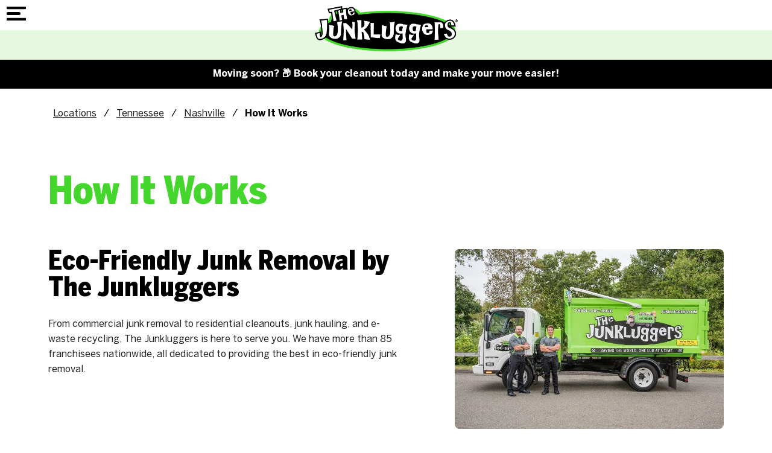

--- FILE ---
content_type: text/html; charset=utf-8
request_url: https://www.junkluggers.com/nashville/how-it-works/
body_size: 126825
content:
<!doctype html><html lang="en" dir="ltr"> <head><title>How Junk Removal Works | The Junkluggers of Nashville</title><link rel="canonical" href="https://www.junkluggers.com/how-it-works/"><meta name="description" content="The Junkluggers of Nashville is your trusted, eco-friendly junk removal company. Contact your local dealer to schedule a free service estimate!"><meta name="format-detection" content="telephone=no"><meta property="og:url" content="https://www.junkluggers.com/nashville/how-it-works/"><meta property="og:type" content="website"><meta property="og:description" content="The Junkluggers of Nashville is your trusted, eco-friendly junk removal company. Contact your local dealer to schedule a free service estimate!"><meta property="og:title" content="How Junk Removal Works | The Junkluggers of Nashville"><meta name="viewport" content="width=device-width, initial-scale=1.0, maximum-scale=5.0"><link rel="preconnect" href="https://www.googletagmanager.com"><script async src="https://www.googletagmanager.com/gtag/js?id=G-JG8VZ88L2Y"></script><script>
window.dataLayer = window.dataLayer || [];
function gtag(){dataLayer.push(arguments);}
function sbLoadGtag() {
  gtag('js', new Date());
  gtag('config', 'G-JG8VZ88L2Y');}

sbLoadGtag();

</script><style type="text/css" id="theme2862">@font-face{font-family:'BentonSans Cond';src:url('/sb-junkluggers/jl-fonts/BentonSansCond-Black.woff2') format('woff2'),url('/sb-junkluggers/jl-fonts/BentonSansCond-Black.woff') format('woff');font-weight:900;font-style:normal;font-display:swap}@font-face{font-family:'BentonSans';src:url('/sb-junkluggers/jl-fonts/BentonSans-Bold.woff2') format('woff2'),url('/sb-junkluggers/jl-fonts/BentonSans-Bold.woff') format('woff');font-weight:bold;font-style:normal;font-display:swap}@font-face{font-family:'BentonSans';src:url('/sb-junkluggers/jl-fonts/BentonSans-Black.woff2') format('woff2'),url('/sb-junkluggers/jl-fonts/BentonSans-Black.woff') format('woff');font-weight:900;font-style:normal;font-display:swap}@font-face{font-family:'BentonSans';src:url('/sb-junkluggers/jl-fonts/BentonSans-Medium.woff2') format('woff2'),url('/sb-junkluggers/jl-fonts/BentonSans-Medium.woff') format('woff');font-weight:500;font-style:normal;font-display:swap}@font-face{font-family:'BentonSans';src:url('/sb-junkluggers/jl-fonts/BentonSans-Regular.woff2') format('woff2'),url('/sb-junkluggers/jl-fonts/BentonSans-Regular.woff') format('woff');font-weight:normal;font-style:normal;font-display:swap}:root{--lp-color-primary:rgba(34,34,34,0.98);--lp-color-secondary:#44D62C;--lp-color-text:#222;--lp-font-text:'BentonSans',sans-serif;--lp-font-headline:'BentonSans Cond',sans-serif;--lp-sp-sm:16px;--lp-sp-md:32px;--lp-sp-lg:72px;--lp-container-width:1440px;--lp-finder-cta-color:#49A540;--lp-finder-cta-radius:5px;--lp-finder-cta-color-sec:#4C545C;--lp-finder-icon-color:#4C545C;--lp-finder-marker:URL('/img/upload/jl-finder-pin-2.png');--lp-finder-marker-selected:URL('/img/upload/jl-finder-pin-2.png')}@media screen and (max-width:1500px){:root{--lp-container-width:1200px}}.slick-slider{position:relative;display:block;box-sizing:border-box;-webkit-touch-callout:none;-webkit-user-select:none;-khtml-user-select:none;-moz-user-select:none;-ms-user-select:none;user-select:none;-ms-touch-action:pan-y;touch-action:pan-y;-webkit-tap-highlight-color:transparent}.slick-list{position:relative;overflow:hidden;display:block;margin:0;padding:0}.slick-list:focus{outline:0}.slick-list.dragging{cursor:pointer;cursor:hand}.slick-slider .slick-list,.slick-slider .slick-track{-webkit-transform:translate3d(0,0,0);-moz-transform:translate3d(0,0,0);-ms-transform:translate3d(0,0,0);-o-transform:translate3d(0,0,0);transform:translate3d(0,0,0)}.slick-track{position:relative;left:0;top:0;display:block;margin-left:auto;margin-right:auto}.slick-track:after,.slick-track:before{content:"";display:table}.slick-track:after{clear:both}.slick-loading .slick-track{visibility:hidden}.slick-slide{float:left;height:100%;min-height:1px;display:none}[dir=rtl] .slick-slide{float:right}.slick-slide img{display:block}.slick-slide.slick-loading img{display:none}.slick-slide.dragging img{pointer-events:none}.slick-initialized .slick-slide{display:block}.slick-loading .slick-slide{visibility:hidden}.slick-vertical .slick-slide{display:block;height:auto;border:1px solid transparent}.slick-arrow.slick-hidden{display:none}@charset "UTF-8";.slick-next,.slick-prev{position:absolute;top:50%;display:block;padding:0;height:20px;width:20px;line-height:0;font-size:0;cursor:pointer;background:0 0;color:transparent;border:none;transform:translate(0,-50%);z-index:50}.slick-next:focus .slick-next-icon,.slick-next:focus .slick-prev-icon,.slick-next:hover .slick-next-icon,.slick-next:hover .slick-prev-icon,.slick-prev:focus .slick-next-icon,.slick-prev:focus .slick-prev-icon,.slick-prev:hover .slick-next-icon,.slick-prev:hover .slick-prev-icon{opacity:1}.slick-next:focus,.slick-prev:focus{top:calc(50% - 1px)}.slick-next:focus .slick-next-icon,.slick-next:focus .slick-prev-icon,.slick-prev:focus .slick-next-icon,.slick-prev:focus .slick-prev-icon{color:orange;font-size:28px;margin-left:-2px}.slick-next.slick-disabled,.slick-prev.slick-disabled{cursor:default}.slick-next.slick-disabled .slick-next-icon,.slick-next.slick-disabled .slick-prev-icon,.slick-prev.slick-disabled .slick-next-icon,.slick-prev.slick-disabled .slick-prev-icon{opacity:.25}.slick-next .slick-next-icon,.slick-next .slick-prev-icon,.slick-prev .slick-next-icon,.slick-prev .slick-prev-icon{display:block;color:#fff;opacity:.75;font-family:slick;font-size:24px;line-height:1}.slick-prev{left:15px}[dir=rtl] .slick-prev{left:auto;right:15px}.slick-next{right:15px}[dir=rtl] .slick-next{left:15px;right:auto}.slick-slider{margin-bottom:30px}.slick-slider.slick-dotted{margin-bottom:60px}.slick-dots{position:absolute;bottom:-30px;display:block;padding:0;margin:0;width:100%;list-style:none;text-align:center}.slick-dots li{position:relative;display:inline-block;margin:0 5px;padding:0}.slick-dots li button{display:block;height:20px;width:20px;margin-top:-4px;margin-left:-4px;line-height:0;font-size:0;color:transparent;border:0;background:0 0;cursor:pointer}.slick-dots li button:focus .slick-dot-icon,.slick-dots li button:hover .slick-dot-icon{opacity:1}.slick-dots li button:focus .slick-dot-icon:before{color:orange}.slick-dots li button .slick-dot-icon{color:#000;opacity:.25}.slick-dots li.slick-active button:focus .slick-dot-icon{color:orange;opacity:1}.slick-dots li.slick-active button .slick-dot-icon{color:#000;opacity:1}.slick-dots li.slick-active button .slick-dot-icon:before{margin-top:-3px;margin-left:-2px;font-size:18px}.slick-sr-only{border:0!important;clip:rect(1px,1px,1px,1px)!important;-webkit-clip-path:inset(50%)!important;clip-path:inset(50%)!important;height:1px!important;margin:-1px!important;overflow:hidden!important;padding:0!important;position:absolute!important;width:1px!important;white-space:nowrap!important}.slick-autoplay-toggle-button{position:absolute;left:5px;bottom:-32px;z-index:10;opacity:.75;background:0 0;border:0;cursor:pointer;color:#000}.slick-autoplay-toggle-button:focus,.slick-autoplay-toggle-button:hover{opacity:1}.slick-autoplay-toggle-button:focus{color:orange}.slick-autoplay-toggle-button .slick-pause-icon:before{content:"⏸";width:20px;height:20px;font-family:slick;font-size:18px;font-weight:400;line-height:20px;text-align:center}.slick-autoplay-toggle-button .slick-play-icon:before{content:"▶";width:20px;height:20px;font-family:slick;font-size:18px;font-weight:400;line-height:20px;text-align:center}*{box-sizing:border-box!important;-webkit-font-smoothing:antialiased;-moz-osx-font-smoothing:grayscale}body{background:#fff;margin:0;font-family:var(--lp-font-text);overflow-x:hidden}body.lp-mobile-active{overflow:hidden}h1,h2,h3,h4,h5,h6,.st-h1,.st-h2,.st-h3{font-family:var(--lp-font-headline);line-height:1;margin-top:0;margin-bottom:var(--lp-sp-sm)}h2,.st-h2{font-size:44px;margin-bottom:24px}h1,.st-h1{font-size:64px;line-height:1;color:var(--lp-color-secondary);margin:75px 0 0 0}@media screen and (max-width:540px){h2,.st-h2{font-size:32px}h1,.st-h1{font-size:48px;margin-top:45px}}@media (max-width:350px){h2,.st-h2{font-size:28px}h1,.st-h1{font-size:40px}}p{font-family:var(--lp-font-text);margin-bottom:var(--lp-sp-sm);margin-top:var(--lp-sp-sm);color:var(--lp-color-text);font-size:16px;line-height:1.6;font-family:var(--lp-font-text)}a{font-family:var(--lp-font-text);display:inline-block;text-decoration:none;color:var(--lp-color-text);cursor:pointer}a:hover,a:focus,a:active{text-decoration:none;color:var(--lp-color-secondary)}img{height:auto;border:0;outline:none;border:none;max-width:100%;object-fit:cover}ul,ol{margin-bottom:var(--lp-sp-sm);margin-top:var(--lp-sp-sm);padding:0;line-height:1.2}.columns ul,.columns ol{margin-left:24px}.columns li{padding:0 0 0 8px}li{margin:0;padding:0;list-style-type:none}button{background-color:unset;border:unset;color:var(--lp-color-primary);cursor:pointer}svg{max-width:100%;max-height:100%;fill:black;stroke:black}.contact-form ul:not(#id_i-have-a){display:none}.lp-container-xs{max-width:480px}.lp-container-sm{max-width:680px}.lp-container{max-width:var(--lp-container-width)}.lp-container-fluid,.lp-container,.lp-container-xs,.lp-container-sm,.lp-container-lg{margin-right:auto;margin-left:auto}.lp-container-lg,.lp-container,.lp-container-fluid,.lp-container-xs,.lp-container-sm,.lp-container-lg{padding-right:40px;padding-left:40px;width:100%}@media (max-width:767px){.lp-container-lg,.lp-container,.lp-container-fluid,.lp-container-xs,.lp-container-sm,.lp-container-lg{padding-right:20px;padding-left:20px}}.lp-row{box-sizing:border-box;display:-webkit-box;display:-ms-flexbox;display:flex;-webkit-box-flex:0;-ms-flex:0 1 auto;flex:0 1 auto;-webkit-box-orient:horizontal;-webkit-box-direction:normal;-ms-flex-direction:row;flex-direction:row;-ms-flex-wrap:wrap;flex-wrap:wrap;margin:0 -15px}@media (max-width:767px){.lp-row{margin:0}}.lp-row.reverse{-webkit-box-orient:horizontal;-webkit-box-direction:reverse;-ms-flex-direction:row-reverse;flex-direction:row-reverse}.lp-col.reverse{-webkit-box-orient:vertical;-webkit-box-direction:reverse;-ms-flex-direction:column-reverse;flex-direction:column-reverse}.main{padding-bottom:100px}.object-fit-cover{object-fit:cover;position:absolute;left:50%;top:50%;width:100%;height:100%;-webkit-transform:translate(-50%,-50%);-ms-transform:translate(-50%,-50%);transform:translate(-50%,-50%)}.lp-sm,.lp-sm-1,.lp-sm-2,.lp-sm-3,.lp-sm-4,.lp-sm-5,.lp-sm-6,.lp-sm-7,.lp-sm-8,.lp-sm-9,.lp-sm-10,.lp-sm-11,.lp-sm-12,.lp-md,.lp-md-1,.lp-md-2,.lp-md-3,.lp-md-4,.lp-md-5,.lp-md-6,.lp-md-7,.lp-md-8,.lp-md-9,.lp-md-10,.lp-md-11,.lp-md-12,.lp-lg,.lp-lg-1,.lp-lg-2,.lp-lg-3,.lp-lg-4,.lp-lg-5,.lp-lg-6,.lp-lg-7,.lp-lg-8,.lp-lg-9,.lp-lg-10,.lp-lg-11,.lp-lg-12{-ms-flex-preferred-size:100%;flex-basis:100%;max-width:100%;padding-right:15px;padding-left:15px}.lp-xs,.lp-xs-1,.lp-xs-2,.lp-xs-3,.lp-xs-4,.lp-xs-5,.lp-xs-6,.lp-xs-7,.lp-xs-8,.lp-xs-9,.lp-xs-10,.lp-xs-11,.lp-xs-12,.lp-xs-offset-0,.lp-xs-offset-1,.lp-xs-offset-2,.lp-xs-offset-3,.lp-xs-offset-4,.lp-xs-offset-5,.lp-xs-offset-6,.lp-xs-offset-7,.lp-xs-offset-8,.lp-xs-offset-9,.lp-xs-offset-10,.lp-xs-offset-11,.lp-xs-offset-12{box-sizing:border-box;-webkit-box-flex:0;-ms-flex:0 0 auto;flex:0 0 auto}.lp-xs{-webkit-box-flex:1;-ms-flex-positive:1;flex-grow:1;-ms-flex-preferred-size:0;flex-basis:0;max-width:100%}.lp-xs-1{-ms-flex-preferred-size:8.33333333%;flex-basis:8.33333333%;max-width:8.33333333%}.lp-xs-2{-ms-flex-preferred-size:16.66666667%;flex-basis:16.66666667%;max-width:16.66666667%}.lp-xs-3{-ms-flex-preferred-size:25%;flex-basis:25%;max-width:25%}.lp-xs-4{-ms-flex-preferred-size:33.33333333%;flex-basis:33.33333333%;max-width:33.33333333%}.lp-xs-5{-ms-flex-preferred-size:41.66666667%;flex-basis:41.66666667%;max-width:41.66666667%}.lp-xs-6{-ms-flex-preferred-size:50%;flex-basis:50%;max-width:50%}.lp-xs-7{-ms-flex-preferred-size:58.33333333%;flex-basis:58.33333333%;max-width:58.33333333%}.lp-xs-8{-ms-flex-preferred-size:66.66666667%;flex-basis:66.66666667%;max-width:66.66666667%}.lp-xs-9{-ms-flex-preferred-size:75%;flex-basis:75%;max-width:75%}.lp-xs-10{-ms-flex-preferred-size:83.33333333%;flex-basis:83.33333333%;max-width:83.33333333%}.lp-xs-11{-ms-flex-preferred-size:91.66666667%;flex-basis:91.66666667%;max-width:91.66666667%}.lp-xs-12{-ms-flex-preferred-size:100%;flex-basis:100%;max-width:100%}.lp-xs-offset-0{margin-left:0}.lp-xs-offset-1{margin-left:8.33333333%}.lp-xs-offset-2{margin-left:16.66666667%}.lp-xs-offset-3{margin-left:25%}.lp-xs-offset-4{margin-left:33.33333333%}.lp-xs-offset-5{margin-left:41.66666667%}.lp-xs-offset-6{margin-left:50%}.lp-xs-offset-7{margin-left:58.33333333%}.lp-xs-offset-8{margin-left:66.66666667%}.lp-xs-offset-9{margin-left:75%}.lp-xs-offset-10{margin-left:83.33333333%}.lp-xs-offset-11{margin-left:91.66666667%}.lp-start-xs{-webkit-box-pack:start;-ms-flex-pack:start;justify-content:flex-start;text-align:start}.lp-center-xs{-webkit-box-pack:center;-ms-flex-pack:center;justify-content:center;text-align:center}.lp-end-xs{-webkit-box-pack:end;-ms-flex-pack:end;justify-content:flex-end;text-align:end}.lp-top-xs{-webkit-box-align:start;-ms-flex-align:start;align-items:flex-start}.lp-middle-xs{-webkit-box-align:center;-ms-flex-align:center;align-items:center}.lp-bottom-xs{-webkit-box-align:end;-ms-flex-align:end;align-items:flex-end}.lp-around-xs{-ms-flex-pack:distribute;justify-content:space-around}.lp-between-xs{-webkit-box-pack:justify;-ms-flex-pack:justify;justify-content:space-between}.lp-first-xs{-webkit-box-ordinal-group:0;-ms-flex-order:-1;order:-1}.lp-last-xs{-webkit-box-ordinal-group:2;-ms-flex-order:1;order:1}.lp-stretch{align-items:stretch}@media only screen and (min-width:768px){.lp-sm,.lp-sm-1,.lp-sm-2,.lp-sm-3,.lp-sm-4,.lp-sm-5,.lp-sm-6,.lp-sm-7,.lp-sm-8,.lp-sm-9,.lp-sm-10,.lp-sm-11,.lp-sm-12,.lp-sm-offset-0,.lp-sm-offset-1,.lp-sm-offset-2,.lp-sm-offset-3,.lp-sm-offset-4,.lp-sm-offset-5,.lp-sm-offset-6,.lp-sm-offset-7,.lp-sm-offset-8,.lp-sm-offset-9,.lp-sm-offset-10,.lp-sm-offset-11,.lp-sm-offset-12{box-sizing:border-box;-webkit-box-flex:0;-ms-flex:0 0 auto;flex:0 0 auto;padding-right:15px;padding-left:15px}.lp-sm{-webkit-box-flex:1;-ms-flex-positive:1;flex-grow:1;-ms-flex-preferred-size:0;flex-basis:0;max-width:100%}.lp-sm-1{-ms-flex-preferred-size:8.33333333%;flex-basis:8.33333333%;max-width:8.33333333%}.lp-sm-2{-ms-flex-preferred-size:16.66666667%;flex-basis:16.66666667%;max-width:16.66666667%}.lp-sm-3{-ms-flex-preferred-size:25%;flex-basis:25%;max-width:25%}.lp-sm-4{-ms-flex-preferred-size:33.33333333%;flex-basis:33.33333333%;max-width:33.33333333%}.lp-sm-5{-ms-flex-preferred-size:41.66666667%;flex-basis:41.66666667%;max-width:41.66666667%}.lp-sm-6{-ms-flex-preferred-size:50%;flex-basis:50%;max-width:50%}.lp-sm-7{-ms-flex-preferred-size:58.33333333%;flex-basis:58.33333333%;max-width:58.33333333%}.lp-sm-8{-ms-flex-preferred-size:66.66666667%;flex-basis:66.66666667%;max-width:66.66666667%}.lp-sm-9{-ms-flex-preferred-size:75%;flex-basis:75%;max-width:75%}.lp-sm-10{-ms-flex-preferred-size:83.33333333%;flex-basis:83.33333333%;max-width:83.33333333%}.lp-sm-11{-ms-flex-preferred-size:91.66666667%;flex-basis:91.66666667%;max-width:91.66666667%}.lp-sm-12{-ms-flex-preferred-size:100%;flex-basis:100%;max-width:100%}.lp-sm-offset-0{margin-left:0}.lp-sm-offset-1{margin-left:8.33333333%}.lp-sm-offset-2{margin-left:16.66666667%}.lp-sm-offset-3{margin-left:25%}.lp-sm-offset-4{margin-left:33.33333333%}.lp-sm-offset-5{margin-left:41.66666667%}.lp-sm-offset-6{margin-left:50%}.lp-sm-offset-7{margin-left:58.33333333%}.lp-sm-offset-8{margin-left:66.66666667%}.lp-sm-offset-9{margin-left:75%}.lp-sm-offset-10{margin-left:83.33333333%}.lp-sm-offset-11{margin-left:91.66666667%}.lp-start-sm{-webkit-box-pack:start;-ms-flex-pack:start;justify-content:flex-start;text-align:start}.lp-center-sm{-webkit-box-pack:center;-ms-flex-pack:center;justify-content:center;text-align:center}.lp-end-sm{-webkit-box-pack:end;-ms-flex-pack:end;justify-content:flex-end;text-align:end}.lp-top-sm{-webkit-box-align:start;-ms-flex-align:start;align-items:flex-start}.lp-middle-sm{-webkit-box-align:center;-ms-flex-align:center;align-items:center}.lp-bottom-sm{-webkit-box-align:end;-ms-flex-align:end;align-items:flex-end}.lp-around-sm{-ms-flex-pack:distribute;justify-content:space-around}.lp-between-sm{-webkit-box-pack:justify;-ms-flex-pack:justify;justify-content:space-between}.lp-first-sm{-webkit-box-ordinal-group:0;-ms-flex-order:-1;order:-1}.lp-last-sm{-webkit-box-ordinal-group:2;-ms-flex-order:1;order:1}}@media only screen and (min-width:992px){.lp-md,.lp-md-1,.lp-md-2,.lp-md-3,.lp-md-4,.lp-md-5,.lp-md-6,.lp-md-7,.lp-md-8,.lp-md-9,.lp-md-10,.lp-md-11,.lp-md-12,.lp-md-offset-0,.lp-md-offset-1,.lp-md-offset-2,.lp-md-offset-3,.lp-md-offset-4,.lp-md-offset-5,.lp-md-offset-6,.lp-md-offset-7,.lp-md-offset-8,.lp-md-offset-9,.lp-md-offset-10,.lp-md-offset-11,.lp-md-offset-12{box-sizing:border-box;-webkit-box-flex:0;-ms-flex:0 0 auto;flex:0 0 auto;padding-right:15px;padding-left:15px}.lp-md{-webkit-box-flex:1;-ms-flex-positive:1;flex-grow:1;-ms-flex-preferred-size:0;flex-basis:0;max-width:100%}.lp-md-1{-ms-flex-preferred-size:8.33333333%;flex-basis:8.33333333%;max-width:8.33333333%}.lp-md-2{-ms-flex-preferred-size:16.66666667%;flex-basis:16.66666667%;max-width:16.66666667%}.lp-md-3{-ms-flex-preferred-size:25%;flex-basis:25%;max-width:25%}.lp-md-4{-ms-flex-preferred-size:33.33333333%;flex-basis:33.33333333%;max-width:33.33333333%}.lp-md-5{-ms-flex-preferred-size:41.66666667%;flex-basis:41.66666667%;max-width:41.66666667%}.lp-md-6{-ms-flex-preferred-size:50%;flex-basis:50%;max-width:50%}.lp-md-7{-ms-flex-preferred-size:58.33333333%;flex-basis:58.33333333%;max-width:58.33333333%}.lp-md-8{-ms-flex-preferred-size:66.66666667%;flex-basis:66.66666667%;max-width:66.66666667%}.lp-md-9{-ms-flex-preferred-size:75%;flex-basis:75%;max-width:75%}.lp-md-10{-ms-flex-preferred-size:83.33333333%;flex-basis:83.33333333%;max-width:83.33333333%}.lp-md-11{-ms-flex-preferred-size:91.66666667%;flex-basis:91.66666667%;max-width:91.66666667%}.lp-md-12{-ms-flex-preferred-size:100%;flex-basis:100%;max-width:100%}.lp-md-offset-0{margin-left:0}.lp-md-offset-1{margin-left:8.33333333%}.lp-md-offset-2{margin-left:16.66666667%}.lp-md-offset-3{margin-left:25%}.lp-md-offset-4{margin-left:33.33333333%}.lp-md-offset-5{margin-left:41.66666667%}.lp-md-offset-6{margin-left:50%}.lp-md-offset-7{margin-left:58.33333333%}.lp-md-offset-8{margin-left:66.66666667%}.lp-md-offset-9{margin-left:75%}.lp-md-offset-10{margin-left:83.33333333%}.lp-md-offset-11{margin-left:91.66666667%}.lp-start-md{-webkit-box-pack:start;-ms-flex-pack:start;justify-content:flex-start;text-align:start}.lp-center-md{-webkit-box-pack:center;-ms-flex-pack:center;justify-content:center;text-align:center}.lp-end-md{-webkit-box-pack:end;-ms-flex-pack:end;justify-content:flex-end;text-align:end}.lp-top-md{-webkit-box-align:start;-ms-flex-align:start;align-items:flex-start}.lp-middle-md{-webkit-box-align:center;-ms-flex-align:center;align-items:center}.lp-bottom-md{-webkit-box-align:end;-ms-flex-align:end;align-items:flex-end}.lp-around-md{-ms-flex-pack:distribute;justify-content:space-around}.lp-between-md{-webkit-box-pack:justify;-ms-flex-pack:justify;justify-content:space-between}.lp-first-md{-webkit-box-ordinal-group:0;-ms-flex-order:-1;order:-1}.lp-last-md{-webkit-box-ordinal-group:2;-ms-flex-order:1;order:1}}@media only screen and (min-width:1280px){.lp-lg,.lp-lg-1,.lp-lg-2,.lp-lg-3,.lp-lg-4,.lp-lg-5,.lp-lg-6,.lp-lg-7,.lp-lg-8,.lp-lg-9,.lp-lg-10,.lp-lg-11,.lp-lg-12,.lp-lg-offset-0,.lp-lg-offset-1,.lp-lg-offset-2,.lp-lg-offset-3,.lp-lg-offset-4,.lp-lg-offset-5,.lp-lg-offset-6,.lp-lg-offset-7,.lp-lg-offset-8,.lp-lg-offset-9,.lp-lg-offset-10,.lp-lg-offset-11,.lp-lg-offset-12{box-sizing:border-box;-webkit-box-flex:0;-ms-flex:0 0 auto;flex:0 0 auto;padding-right:15px;padding-left:15px}.lp-lg{-webkit-box-flex:1;-ms-flex-positive:1;flex-grow:1;-ms-flex-preferred-size:0;flex-basis:0;max-width:100%}.lp-lg-1{-ms-flex-preferred-size:8.33333333%;flex-basis:8.33333333%;max-width:8.33333333%}.lp-lg-2{-ms-flex-preferred-size:16.66666667%;flex-basis:16.66666667%;max-width:16.66666667%}.lp-lg-3{-ms-flex-preferred-size:25%;flex-basis:25%;max-width:25%}.lp-lg-4{-ms-flex-preferred-size:33.33333333%;flex-basis:33.33333333%;max-width:33.33333333%}.lp-lg-5{-ms-flex-preferred-size:41.66666667%;flex-basis:41.66666667%;max-width:41.66666667%}.lp-lg-6{-ms-flex-preferred-size:50%;flex-basis:50%;max-width:50%}.lp-lg-7{-ms-flex-preferred-size:58.33333333%;flex-basis:58.33333333%;max-width:58.33333333%}.lp-lg-8{-ms-flex-preferred-size:66.66666667%;flex-basis:66.66666667%;max-width:66.66666667%}.lp-lg-9{-ms-flex-preferred-size:75%;flex-basis:75%;max-width:75%}.lp-lg-10{-ms-flex-preferred-size:83.33333333%;flex-basis:83.33333333%;max-width:83.33333333%}.lp-lg-11{-ms-flex-preferred-size:91.66666667%;flex-basis:91.66666667%;max-width:91.66666667%}.lp-lg-12{-ms-flex-preferred-size:100%;flex-basis:100%;max-width:100%}.lp-lg-offset-0{margin-left:0}.lp-lg-offset-1{margin-left:8.33333333%}.lp-lg-offset-2{margin-left:16.66666667%}.lp-lg-offset-3{margin-left:25%}.lp-lg-offset-4{margin-left:33.33333333%}.lp-lg-offset-5{margin-left:41.66666667%}.lp-lg-offset-6{margin-left:50%}.lp-lg-offset-7{margin-left:58.33333333%}.lp-lg-offset-8{margin-left:66.66666667%}.lp-lg-offset-9{margin-left:75%}.lp-lg-offset-10{margin-left:83.33333333%}.lp-lg-offset-11{margin-left:91.66666667%}.lp-start-lg{-webkit-box-pack:start;-ms-flex-pack:start;justify-content:flex-start;text-align:start}.lp-center-lg{-webkit-box-pack:center;-ms-flex-pack:center;justify-content:center;text-align:center}.lp-end-lg{-webkit-box-pack:end;-ms-flex-pack:end;justify-content:flex-end;text-align:end}.lp-top-lg{-webkit-box-align:start;-ms-flex-align:start;align-items:flex-start}.lp-middle-lg{-webkit-box-align:center;-ms-flex-align:center;align-items:center}.lp-bottom-lg{-webkit-box-align:end;-ms-flex-align:end;align-items:flex-end}.lp-around-lg{-ms-flex-pack:distribute;justify-content:space-around}.lp-between-lg{-webkit-box-pack:justify;-ms-flex-pack:justify;justify-content:space-between}.lp-first-lg{-webkit-box-ordinal-group:0;-ms-flex-order:-1;order:-1}.lp-last-lg{-webkit-box-ordinal-group:2;-ms-flex-order:1;order:1}}.lp-uppercase{text-transform:uppercase}.lp-lowercase{text-transform:lowercase}.lp-bold{font-weight:bold}.lp-underlined{text-decoration:underline}.lp-text-left{text-align:left}.lp-text-right{text-align:right}.lp-text-centered{text-align:center}img.lp-img-centered{margin-left:auto;margin-right:auto}ul.lp-list li{display:block}.lp-vert-center{align-items:center}.lp-headline{font-size:32px;color:var(--lp-color-font);font-family:var(--lp-font-headline);font-weight:900}.lp-headline-2{color:#222;text-align:center;font-family:var(--lp-color-font);font-size:24px;font-style:normal;font-weight:900;line-height:100%}.lp-subheadline{font-weight:900;font-size:22px;line-height:1.4;font-family:var(--lp-font-headline);color:var(--lp-color-font)}.lp-subheadline.lp-subheadline-alt{color:var(--lp-color-secondary)}.lp-disclaimer{color:#a1a1a1;font-size:14px}.lp-color-primary{color:var(--lp-color-primary);fill:var(--lp-color-primary);stroke:var(--lp-color-primary)}.lp-color-secondary{color:var(--lp-color-secondary);fill:var(--lp-color-secondary);stroke:var(--lp-color-secondary)}.lp-show-mobile{display:none!important}@media screen and (max-width:768px){.lp-hide-mobile{display:none!important}.lp-show-mobile{display:block!important}.lp-row.lp-show-mobile{display:flex!important}}.lp-overlay{position:absolute;left:0;top:0;min-width:100%;min-height:100%;max-width:unset;z-index:0}.lp-photo-wrapper{position:relative}.lp-object-fit-cover{object-fit:cover;position:absolute;left:50%;top:50%;width:100%;height:100%;-webkit-transform:translate(-50%,-50%);-ms-transform:translate(-50%,-50%);transform:translate(-50%,-50%)}a.lp-cta{padding:15px 40px;border-radius:25px;background-color:var(--lp-color-primary);color:white;font-size:14px;line-height:16px;text-transform:uppercase;font-weight:700;text-decoration:none;border:2px solid var(--lp-color-primary);text-decoration:none}a.lp-cta:hover,a.lp-cta:focus{background-color:white;color:var(--lp-color-primary)}a.lp-cta-alt{background-color:white;color:var(--lp-color-primary)}a.lp-cta-alt:hover,a.lp-cta-alt:focus{background-color:var(--lp-color-primary);color:white}.lp-btn-primary{display:inline-block;background-color:var(--lp-color-primary);padding:15px 60px;color:white;border-radius:8px;border:2px solid #222;font-weight:bold;font-size:15px;line-height:1.2;letter-spacing:0.09px;margin:16px 0;text-decoration:none!important}.lp-btn-primary svg{fill:white;stroke:white;margin-left:15px}.lp-btn-primary:hover,.lp-btn-primary:focus,.lp-btn-primary:active{background-color:white;color:var(--lp-color-primary);text-decoration:none;transition:.2s ease all}.lp-btn-primary:hover svg,.lp-btn-primary:focus svg,.lp-btn-primary:active svg{fill:var(--lp-color-primary);stroke:var(--lp-color-primary)}.lp-btn-disabled{cursor:not-allowed;pointer-events:none;opacity:.7}.lp-bg-lite{background-color:#F3FCF2}.sr-only{position:absolute;width:1px;height:1px;clip:rect(0,0,0,0);overflow:hidden;padding:0;margin:-1px;border:0}.skip_link{font-size:1.3em;font-weight:600;position:absolute;width:1px;height:1px;margin:-1px;padding:0;overflow:hidden;clip:rect(0,0,0,0);border:0;color:#484848;background:#fff}.skip_link:focus{display:block;width:auto;height:auto;-webkit-box-shadow:0 0 2px 2px rgba(0,0,0,.6);color:#484848;position:absolute;margin:0;padding:10px;clip:unset;background:#fff;text-decoration:underline;z-index:9999}.ada-hidden{position:absolute;left:-10000px;top:auto;width:1px;height:1px;overflow:hidden}.alert-banner{background:#000;text-align:center;display:flex;justify-content:center;align-items:center;padding:.825rem}.alert-banner *{font-weight:600;font-family:var(--lp-font-text);font-size:1rem;font-size:16px;line-height:1.4;color:#fff;margin:0}.alert-banner a{text-decoration:underline}@media (max-width:600px){.alert-banner *{font-size:15px}}header{position:relative;position:sticky;top:0;z-index:2000;background-color:white}.header-scrolled .lp-header-locate-bar{display:none}.header-scrolled .lp-logo img{height:50px;width:auto}.lp-main-nav-wrap{margin:0}.lp-logo{position:relative}.lp-logo a{display:block;position:absolute;left:0;top:0;width:240px}.lp-header-nav-wrap{padding:10px 10px;display:flex;justify-content:space-between}.lp-has-submenu,.lp-has-submenu2{position:relative}.lp-submenu{text-align:left;-webkit-box-sizing:border-box;-moz-box-sizing:border-box;-ms-box-sizing:border-box;box-sizing:border-box;display:none;box-shadow:0 5px 12px -8px black;border-bottom-left-radius:8px;border-bottom-right-radius:8px}@media screen and (min-width:1314px){.lp-submenu{position:absolute;left:0;top:35px;width:13.8em;background-color:white;padding:0.8em 0;border-bottom-left-radius:8px;border-bottom-right-radius:8px;border:0px solid lightgrey;margin-top:0}}.hover-active{-webkit-animation-name:fadeOutupSmall;animation-name:fadeOutupSmall}.lp-submenu.hover-active,.lp-submenu.click-active{display:block}.lp-menu-item{margin-right:0}.lp-menu-item>button,.lp-menu-item>a{font-family:var(--lp-font-text);font-size:13.6px;font-weight:700;color:#000;position:relative;display:flex;width:100%;align-items:center;cursor:pointer;padding:14px 15px;border-top-left-radius:8px;border-top-right-radius:8px}@media screen and (max-width:1315px){.lp-menu-item>button,.lp-menu-item>a{border-top-left-radius:0;border-top-right-radius:0}}.lp-menu-item>a:first-child:hover,.lp-menu-item>a:first-child:focus,.sf-with-ul{color:var(--lp-color-secondary)}.lp-menu-item>button.link-click-active,.lp-menu-item.lp-has-submenu>a:hover{background-color:black;color:white}.lp-menu-item.lp-has-submenu>a:hover svg{fill:white;stroke:white}.link-click-active svg{fill:white}.lp-menu-item>a.lp-header-cta{border:2px solid var(--lp-color-secondary);display:inline-block;padding:10px 8px;border-radius:5px;background-color:var(--lp-color-secondary);color:black;font-weight:bold}.lp-submenu-item{padding:0 15px}.lp-submenu-item a{color:black;padding:9px 0;font-size:14px;line-height:12px;font-weight:500}.lp-submenu-item a:hover,.lp-submenu-item a:focus,.lp-submenu-item a:active{color:var(--lp-color-secondary)}.lp-menu-item>a.lp-header-cta:hover{border:2px solid black;display:inline-block;padding:10px 8px;border-radius:5px;background-color:black;color:var(--lp-color-secondary);font-weight:bold}.lp-submenu-item-withicon a{display:flex;justify-content:space-between;align-items:center}.lp-submenu-item-withicon svg{fill:white}.lp-socials a{display:inline-block;padding:0 10px}.lp-main-nav .lp-menu-item{display:inline-block}.lp-has-submenu svg{margin-left:4px;height:12px}.lp-header-mobile-button{display:none}@media screen and (max-width:1315px){.lp-main-nav{margin:0;position:fixed;top:0;left:0;transition:transform 500ms ease 0s;width:15.625rem;background:#E6F9E0;height:100%;display:none;overflow-y:scroll}.lp-mobile-active .lp-main-nav{display:block}.lp-header-nav-wrap{padding:10px 20px;justify-content:center;background:linear-gradient(180deg,rgba(255,255,255,1) 0%,rgba(255,255,255,1) 50%,rgba(230,249,224,1) 50%,rgba(230,249,224,1) 100%);min-height:86px}.lp-header-mobile-button{display:block;position:absolute;left:0;top:5px;margin:5px}.lp-logo a{display:block;position:relative;left:unset;top:unset;width:unset}}@media screen and (max-width:768px){.lp-logo{max-width:210px}}.lp-header-locate-bar{background:#E6F8E0;padding:7px 0}.lp-header-locate-search{display:flex;justify-content:flex-end;align-items:center;padding-right:24px}.lp-header-locate-search p{margin:0;display:flex;align-items:center;margin-right:10px}.lp-header-locate-search p svg{fill:var(--lp-color-secondary);stroke:var(--lp-color-secondary);margin-right:5px}.lp-header-locate-form{width:200px;padding:0;position:relative}.lp-header-locate-form input[type="text"]{background:#FFFFFF 0% 0% no-repeat padding-box;border:1px solid #44D62C;border-radius:5px 0px 0px 5px;height:36px;padding:0 10px}.lp-header-locate-form input.submit{margin:0;position:absolute;top:0;right:0;height:36px;padding:0 10px;border-radius:0;width:auto;font-size:14px;font-weight:600;background-color:#000;color:#fff;border-radius:0px 5px 5px 0px}.lp-has-mega{width:824px}.lp-submenu.lp-has-mega{transform:unset;left:0;padding:0;z-index:1000}.lp-submenu-mega{display:flex;box-shadow:0 5px 12px -8px black;border-radius:8px}.lp-submenu-mega-right .lp-mega-list{columns:2;column-gap:40px;padding-left:40px}.lp-mega-list-active.lp-mega-list{display:block}.lp-submenu-mega-right .lp-mega-list li{margin-bottom:10px}.lp-list-item-wrap{display:none}.lp-mega-list-active{display:block}.mobile-nav-close{display:none}.lp-mega-mobile-link{display:none;margin-bottom:6px;color:black;padding:9px 5px;font-size:14px;line-height:12px;font-weight:500}.lp-mobile-sub-btn{display:none;padding:14px 5px;width:100%;text-align:left;position:relative;justify-content:space-between;align-items:center;font-size:14px;font-weight:500;font-family:var(--lp-font-text)}.lp-header-locate-mobile{display:none;background:#000;justify-content:space-evenly;align-items:center;margin:3px 0;height:50px;border-bottom:3px solid white;border-top:3px solid white}.lp-header-locate-mobile svg{stroke:#fff;fill:#fff;height:23px;width:23px}.lp-header-locate-mobile a{color:white}.lp-header-locate-mobile-locations-link{display:flex;align-items:center}.lp-header-locate-mobile-locations-link svg{fill:var(--lp-color-secondary);margin-right:5px}.lp-submenu-mega-toplevel{margin:0}.lp-submenu-mega-toplevel button,.lp-submenu-mega-toplevel a{padding:0;font-size:18px;font-style:normal;font-weight:900;line-height:120%;text-transform:uppercase;font-family:var(--lp-font-text);margin-bottom:15px;cursor:pointer}.lp-submenu-mega-toplevel button:hover,.lp-submenu-mega-toplevel button:focus,.lp-submenu-mega-toplevel button:active,.lp-submenu-mega-toplevel a:hover,.lp-submenu-mega-toplevel a:focus,.lp-submenu-mega-toplevel a:active{color:var(--lp-color-secondary);text-decoration:none}button.lp-mega-sub-btn-active,a.lp-mega-sub-btn-active{color:var(--lp-color-secondary)}.lp-mega-list a{font-size:14px;font-weight:500}.lp-has-submenu:hover button.sf-with-ul,.lp-has-submenu:hover a.sf-with-ul{background-color:black;color:white}.lp-has-submenu:hover button.sf-with-ul svg,.lp-has-submenu:hover a.sf-with-ul svg{fill:white;stroke:white}.lp-submenu-mega-left{padding:20px 40px 40px 15px;border-right:1px solid rgba(34,34,34,0.10)}.lp-header-container .lp-container{padding:0 15px;max-width:1440px}button.sf-with-ul-mobile{display:none}@media screen and (max-width:1315px){.lp-menu-item>a:first-child,.sf-with-ul{font-size:14px;font-weight:700;color:black;padding:16px;background-color:#E6F8E0;display:block}.lp-mobile-sub-btn{display:flex}.lp-mega-mobile-link{display:block}.lp-header-container .lp-container{padding:0}.mobile-nav-close{display:block}.lp-main-nav .lp-menu-item{display:block}.lp-menu-item{padding:0;margin-right:0}.lp-has-submenu{background-color:white}.lp-has-submenu>a{display:block;position:relative;padding:16px}.lp-menu-item>a.link-click-active,.lp-menu-item>button.link-click-active{background-color:var(--lp-color-secondary);border-radius:0;color:black}.lp-menu-item>a:first-child:hover,.lp-menu-item>a:first-child:focus,.sf-with-ul{color:black}.lp-has-submenu svg.lp-icon-angled{position:absolute;right:10px;top:50%;transform:translateY(-50%) rotate(-90deg);width:17px;height:17px;fill:black}.lp-has-submenu a.link-click-active svg.lp-icon-angled,button.link-click-active svg.lp-icon-angled{transform:translateY(-50%) rotate(0deg)}.lp-submenu.lp-has-mega{width:auto;padding:10px}.lp-submenu{box-shadow:none;border-radius:0}.lp-submenu-mega{flex-wrap:wrap;box-shadow:none;border-radius:0px}.lp-submenu-mega-right .lp-mega-list{columns:unset;display:none;padding:0}.lp-submenu-mega-right .active-mbl-submenu .lp-mega-list{display:block}.active-mbl-submenu button{border-bottom:2px solid var(--lp-color-secondary);padding-bottom:5px}.active-mbl-submenu .horizontal-bar{display:none}.lp-submenu-mega-left{display:none}.lp-submenu-mega-right{width:100%}.lp-mega-list li{padding:8px 16px}.lp-header-locate-bar{display:none}.lp-header-locate-mobile{display:flex}.lp-header-locate-mobile-cta{background-color:var(--lp-color-secondary);border-right:3px solid white;border-left:3px solid white;height:100%;padding:0 40px}.lp-header-locate-mobile-cta{color:black;display:flex;align-items:center}.lp-header-locate-mobile .lp-header-locate-mobile-cta a{color:black;font-weight:700}.lp-header-locate-mobile a{font-weight:700}.lp-main-nav .lp-menu-item.lp-menu-hide-mobile{display:none}.lp-list-item-wrap{display:block}button.sf-with-ul-mobile{display:flex}a.sf-with-ul-desktop{display:none!important}.lp-submenu-item{margin-bottom:6px}.lp-submenu.hover-active,.lp-submenu.click-active{padding-bottom:20px}}@media screen and (max-width:680px){.lp-header-locate-mobile .lp-header-locate-mobile-cta a{color:black;font-weight:700;font-size:12px}.lp-header-locate-mobile a{font-weight:700;font-size:12px}}@media screen and (max-width:480px){.lp-header-locate-mobile-cta{padding:0 15px}}footer{padding:60px 0;background-color:#EFEFEF}.lp-footer-left{text-align:center}.lp-footer-left a{display:block;padding:16px 32px;max-width:300px;margin-left:auto;margin-right:auto}.lp-footer-cta-secondary{background-color:var(--lp-color-secondary);color:black;font-size:24px;line-height:34px;font-family:var(--lp-font-primary);font-weight:700;text-transform:uppercase;border:2px solid var(--lp-color-secondary)}.lp-footer-cta-secondary:hover,.lp-footer-cta-secondary:focus,.lp-footer-cta-secondary:active{color:white;transition:.2s ease all}.lp-footer-cta-secondary-alt{background-color:white;color:#000;font-size:15px;line-height:20px;font-family:var(--lp-font-primary);font-weight:700;border:2px solid var(--lp-color-secondary)}.lp-footer-cta-secondary-alt:hover,.lp-footer-cta-secondary-alt:focus,.lp-footer-cta-secondary-alt:active{color:white;border-color:var(--lp-color-secondary);background-color:var(--lp-color-secondary);transition:.2s ease all}.lp-footer-cta-primary{background-color:var(--lp-color-primary);color:white;font-size:15px;line-height:20px;font-family:var(--lp-font-primary);font-weight:700;border:2px solid var(--lp-color-primary);margin-top:20px}.lp-footer-cta-primary:hover,.lp-footer-cta-primary:active,.lp-footer-cta-primary:focus{background-color:white;color:var(--lp-color-primary);transition:.2s ease all}.lp-footer-left a.lp-footer-phone{font-size:32px;line-height:32px;font-weight:700;margin-top:10px;margin-bottom:20px;padding:0}.lp-footer-linklist{display:flex;flex-wrap:wrap;column-gap:20px;margin-bottom:40px;margin-left:0}.lp-footer-linklist li{flex-basis:calc(50% - 10px);max-width:250px;margin-bottom:7px;padding:0}.lp-footer-social-list a{padding:0 10px}@media screen and (max-width:992px){.lp-footer-right,.lp-footer-left{max-width:500px;margin-left:auto;margin-right:auto}.lp-footer-right{margin-top:60px}}@media screen and (max-width:668px){.lp-footer-right,.lp-footer-left{text-align:center}.lp-footer-linklist{justify-content:center}.lp-footer-linklist li{flex-basis:100%}.lp-footer-social-list{margin-top:40px}}.main-content{height:100%;background-size:cover;background-repeat:no-repeat;background-position:center;position:relative}.main-content{background:linear-gradient(90deg,#44D62C 0%,#E6F8E0 100%)}.lp-clip-bg{width:30vw;min-width:600px;height:100%;clip-path:circle(99.8% at 0 52%);background-image:url(/img/upload/green-1-1.png)}@media screen and (max-width:768px){.main-content{background-image:url(/img/upload/green-1-1mb-2.jpg)}.lp-clip-bg{display:none}}.main-content .row{height:500px;height:clamp(500px,45vw,500px);position:relative;z-index:1}.main-content .row{max-width:100vw;padding:0}.main-txt{margin:0px auto;position:absolute;-webkit-transform:translateY(-50%);transform:translateY(-50%);top:50%;z-index:100}.main-txt{left:clamp(0.9375rem,5vw,3.75rem);top:calc(50% + 30px)}.main-img img{object-fit:cover;height:100%;width:100%;object-position:bottom}.main-txt p{font-family:var(--lp-font-text);font-size:36px;line-height:1.2em;letter-spacing:.025em;color:#000;background:#fff;margin-bottom:0;font-weight:600;text-transform:initial;padding:3.5rem 1rem 3.5rem 2rem}.main-txt p.subhead{font-size:24px;background-color:#000;color:#fff;padding:1rem 1.25rem;margin-left:1.5rem;display:inline-block;position:absolute;top:-1.8rem;border-radius:8px;font-family:var(--lp-font-headline)}.main-txt p.mainhead{box-sizing:border-box;font-size:clamp(24px,4vw,43px);padding-top:clamp(2.5rem,5vw,4rem);padding-left:clamp(1.5rem,4vw,2.5rem);padding-right:clamp(1.5rem,4vw,2.5rem);padding-bottom:clamp(1.75rem,4vw,3.5rem);letter-spacing:0;box-shadow:0 8px 12px -4px #333;margin-bottom:40px;border-radius:8px;font-weight:900;font-family:var(--lp-font-headline)}.main-img{height:100%;width:calc(100vw - (clamp(300px,45vw,425px)));float:right}a.cta-button{display:inline-block;background-color:var(--lp-color-primary);padding:15px 60px;color:white;border-radius:8px;border:2px solid #222;font-weight:bold;font-size:15px;line-height:1.2;letter-spacing:0.09px;margin:16px 0;text-decoration:none!important}a.cta-button:hover,a.cta-button:focus,a.cta-button:active{background-color:white;color:var(--lp-color-primary);text-decoration:none;transition:.2s ease all}.main-txt a.cta-button{padding:1rem 2.5rem 1rem 1rem}button.slick-next{border-width:3px 3px 0px 0px;right:0}button.slick-prev{border-width:0px 0px 3px 3px;left:0}button.slick-arrow{background:transparent;height:16px;width:16px;border-color:rgba(0,0,0,1);border-style:solid;padding:0px;position:absolute;z-index:10;-webkit-transform:translateY(-50%) rotate(45deg);transform:translateY(-50%) rotate(45deg);top:50%;transition:all .2s ease;font-size:0;outline:none;opacity:.85}#main-message-slider .slick-arrow{top:auto;bottom:13px}#main-message-slider button.slick-prev{left:calc(120px + 5% + 45vw);border-color:rgba(255,255,255,1);left:2.5%;border-width:0px 0px 3px 3px}#main-message-slider button.slick-next{left:calc(120px + 5%);border-width:3px 3px 0px 0px;border-color:rgba(255,255,255,1);right:unset}#main-message-slider.slick-slider .slick-dots{margin:0px 0;padding:0;list-style:none;z-index:1;position:absolute;transform:none;bottom:20px;min-width:auto;max-width:120px;left:35%;right:auto;text-align:center}#main-message-slider.slick-slider .slick-dots li button:before{content:"";width:15px;height:15px;border-radius:50%;border:1px solid;opacity:.75;color:#fff}.slick-dots li button:before{font-family:sans-serif;font-size:60px;line-height:20px;position:absolute;top:0;left:0;width:20px;height:20px;content:"•";text-align:center;opacity:.25;color:#555;-webkit-font-smoothing:antialiased;-moz-osx-font-smoothing:grayscale}#main-message-slider.slick-slider .slick-dots li.slick-active button:before{background:currentColor}@media screen and (min-width:769px){.main-txt p.mainhead{width:clamp(245px,45vw,600px)}#main-message-slider button.slick-next{left:calc(120px + 5% + 45vw)}#main-message-slider button.slick-prev{left:calc(45vw + 2%)}#main-message-slider.slick-slider .slick-dots{left:calc(44vw + 5%)}}@media screen and (max-width:860px){.main-txt p.subhead{font-size:18px}.main-txt p{font-size:30px}}@media screen and (max-width:768px){.main-txt{width:100%;transform:translate(-50%,-50%);left:50%;top:300px;text-align:center}.main-img{height:300px;width:100vw;float:right}.main-txt p.subhead{font-size:17px;text-align:center;top:-1.25em;left:50%;transform:translateX(-50%);width:100%;max-width:300px;padding:0.75rem 1.5rem;margin:0}.main-txt p.mainhead{max-width:350px;text-align:center;margin:0 auto 40px auto}.main-txt a.cta-button{width:auto;margin:2rem auto;padding:0 1.5rem;line-height:40px;box-sizing:border-box;position:relative;height:45px}#main-message-slider.slick-slider .slick-dots{left:5%}}@media screen and (max-width:640px){.main-txt p{font-size:21px;padding:2.5rem 1rem 2rem 1rem}.main-txt p.subhead{font-size:17px;text-align:center;top:-1.25em;left:50%;transform:translateX(-50%);padding:0.75rem 0.5rem;margin:0}}@media screen and (max-width:350px){.main-txt p.subhead{position:relative;transform:unset;left:unset}.main-txt{padding:0 8px}}.lp-intro-section{padding:0 0 60px 0;text-align:center;position:relative}.lp-intro-section .lp-container{position:relative}.lp-green-guarantee-badge{position:absolute;right:20px;top:-50px;transform:translate(15px,-205px)}.lp-intro-content{margin:0 auto 60px auto}.lp-intro-content h2{color:#45D62B;text-align:center;font-family:var(--lp-font-headline);font-size:60px;font-style:normal;font-weight:900;line-height:120%;letter-spacing:0.36px}.lp-intro-content p{color:#222;text-align:center;font-family:var(--lp-font-headline);font-size:22px;font-style:normal;font-weight:400;line-height:160%;letter-spacing:0.132px;max-width:577px;margin:0 auto}.lp-intro-item{margin-bottom:50px}.lp-intro-item img{max-height:70px;display:block;margin:0 auto 5px auto}.lp-intro-item p{font-size:16px;line-height:1.6}@media screen and (max-width:1100px){.lp-green-guarantee-badge img{max-width:215px;max-height:215px}.lp-green-guarantee-badge{right:30px;top:60px}}@media screen and (max-width:999px){.lp-green-guarantee-badge img{max-width:150px;max-height:150px}}.lp-help-carousel.slick-slider.slick-dotted{margin-top:20px}@media screen and (max-width:769px){.lp-green-guarantee-badge{right:20%;transform:translateX(50%);top:-150px}.slick-slider.slick-dotted{margin-bottom:60px}}@media screen and (max-width:540px){.lp-intro-content h2{font-size:32px}}@media screen and (max-width:400px){.lp-green-guarantee-badge{top:-120px}.lp-green-guarantee-badge img{max-width:115px;max-height:115px}}.lp-easy{padding:100px 0}.lp-easy-left{padding-right:60px;margin-top:60px}.lp-easy-right-list ul{display:flex;gap:20px;flex-wrap:wrap;margin-bottom:60px}.columns .lp-easy-right-list ul li{flex-basis:calc(50% - 10px);padding:0 50px;list-style-image:none;margin:0 0}.lp-easy-right .lp-headline{text-align:center;padding:30px 15px}.lp-easy-right-card{border-radius:8px;background:#FFF;box-shadow:-1px 5px 15px 0px rgba(0,0,0,0.25);float:right;margin-left:12px}.lp-easy-right-bottom{border-bottom-left-radius:8px;border-bottom-right-radius:8px;background:rgba(34,34,34,0.98);display:block;text-align:center;color:#FFF;font-family:var(--lp-font-text);font-size:15px;font-style:normal;font-weight:bold;line-height:120%;letter-spacing:0.09px;padding:10px}.lp-easy-right-bottom:hover,.lp-easy-right-bottom:focus,.lp-easy-right-bottom:active{background-color:var(--lp-color-secondary);text-decoration:none;color:white;transition:.2s ease all}.lp-easy-right-list svg{fill:var(--lp-color-secondary);stroke:var(--lp-color-secondary);margin-right:10px}.lp-easy-right-bottom svg{fill:white;stroke:white;margin-left:20px}@media screen and (max-width:1500px){.columns .lp-easy-right-list ul li{padding:0 35px}}@media screen and (max-width:1134px){.columns .lp-easy-right-list ul li{padding:0 25px}}@media screen and (max-width:992px){.lp-easy-left{padding-right:0}.lp-easy-right-card{margin-left:0}}@media screen and (max-width:768px){.lp-easy{padding:20px 0 20px 0}.lp-easy-left{margin:0}}.lp-hauling-header{margin:100px 0}.lp-bg-secondary-60{background-image:linear-gradient(to right,#F3FCF2,#F3FCF2 60%,#fff 60%)}@media screen and (max-width:992px){.lp-bg-secondary-60{background-image:unset;background-color:#F3FCF2}}.lp-hauling-content{padding-right:60px}.lp-hauling-content p{font-weight:500;margin-bottom:20px}@media screen and (max-width:992px){.lp-hauling-content{padding-right:0;margin-bottom:30px}}@media screen and (max-width:520px){.lp-easy-right-list li{font-size:13px;padding:0 8px}}.lp-hauling{padding:40px 0;margin-bottom:60px}.lp-hauling-carousel .slick-track{display:flex}.lp-hauling-carousel .slick-track .slick-slide{display:flex;height:auto;align-items:center;justify-content:center}.lp-hauling-carousel{margin-bottom:0px}.lp-hauling-carousel-card{border-radius:8px;background:#FFF;box-shadow:-1px 5px 15px 0px rgba(0,0,0,0.25);padding:50px;margin-bottom:0px;margin-top:36px;position:relative}.lp-hauling-carousel-cta{position:absolute;bottom:20px;right:40px;color:#222;font-size:15px;font-style:normal;font-weight:400;line-height:120%;letter-spacing:0.09px;text-transform:uppercase}.lp-hauling-carousel img{padding:0 20px;max-height:100px}.lp-hauling-carousel-item{height:100%;display:flex;align-items:center}.lp-hauling-carousel button.slick-prev{left:0}.lp-hauling-carousel button.slick-next{right:0}@media screen and (max-width:992px){.lp-hauling-carousel-card{margin-top:0}}@media screen and (max-width:768px){.lp-hauling{padding:20px 0 20px 0}}@media screen and (max-width:600px){.lp-hauling-carousel-cta{right:50%;transform:translateX(50%);width:232px}.lp-hauling-carousel-card{padding-bottom:80px}}.lp-help{padding:40px 0 30px 0;background-color:#F3FCF2}.lp-headline-flair{background-repeat:no-repeat;background-position:top left;padding:40px 10px 10px 45px}.lp-help .lp-headline-flair{display:inline-block;text-align:center}.lp-help-carousel{margin-top:60px}.lp-help-carousel-item{border-radius:8px;background:#FFF;box-shadow:0px 2px 20px 0px rgba(0,0,0,0.25);margin:20px 10px;padding:60px 10px 15px 10px;text-align:center}.lp-help-carousel-item svg{fill:var(--lp-color-secondary);stroke:var(--lp-color-secondary)}.lp-help-carousel .slick-track{display:flex;align-items:stretch;justify-content:center}.slick-slide{height:auto}.lp-help-carousel-inner{position:relative;height:inherit;box-sizing:border-box;display:block}.lp-help-carousel-inner a,.lp-help-cta{color:#222;font-family:var(--lp-color-text);font-size:15px;font-style:normal;font-weight:bold;line-height:120%;letter-spacing:0.09px;position:absolute;left:50%;bottom:15px;transform:translateX(-50%);width:100%;margin:0}.lp-help-carousel-inner a svg,.lp-help-carousel-inner .lp-help-cta svg{margin-left:10px;fill:var(--lp-color-primary);stroke:var(--lp-color-primary)}.lp-help-carousel-inner .lp-headline-2{margin-bottom:0;height:100px}.lp-help-carousel .slick-dots li button:before{color:var(--lp-color-primary);opacity:1}.lp-help-carousel .slick-dots li.slick-active button:before{color:var(--lp-color-secondary)}.lp-help-carousel button.slick-arrow{top:50%}.lp-help-carousel-item:hover,.lp-help-carousel-item:focus,.lp-help-carousel-item:active{background-color:var(--lp-color-secondary);transition:.2s ease all}.lp-help-carousel-item:hover svg,.lp-help-carousel-item:focus svg,.lp-help-carousel-item:active svg{fill:white;stroke:white}.lp-help-carousel-item:hover p,.lp-help-carousel-item:focus p,.lp-help-carousel-item:active p{color:white}.lp-help-carousel-item:hover .lp-help-carousel-inner a,.lp-help-carousel-item:focus .lp-help-carousel-inner a,.lp-help-carousel-item:active .lp-help-carousel-inner a{color:white}.lp-help-carousel-item:hover .lp-help-carousel-inner a svg,.lp-help-carousel-item:focus .lp-help-carousel-inner a svg,.lp-help-carousel-item:active .lp-help-carousel-inner a svg{fill:white;stroke:white}@media screen and (max-width:700px){.lp-help-carousel-inner .lp-headline-2{font-size:16px}}.lp-awards{padding:100px 0;background-color:#F3FCF2;margin-bottom:60px}.lp-awards h2{margin-bottom:20px}.lp-awards p.lp-container-sm{font-weight:600;margin-bottom:50px}.lp-award-item{border-radius:8px;background:#FFF;box-shadow:-1px 5px 15px 0px rgba(0,0,0,0.25);height:100%}.lp-awards .lp-sm-12{margin-bottom:20px}.lp-award-item-head{padding:25px 50px;text-align:center;border-top-left-radius:8px;border-top-right-radius:8px}.lp-award-item-foot{padding:25px 50px;background-color:var(--lp-color-secondary);border-bottom-left-radius:8px;border-bottom-right-radius:8px}.lp-award-item p{color:#222;text-align:center;font-size:15px;font-style:normal;font-weight:bold;line-height:120%;letter-spacing:0.09px;margin:0}.lp-award-item .lp-award-item-foot p{font-weight:900}.lp-award-item-head p{min-height:36px}.lp-reviews{padding:0 0 60px 0}#page-home .lp-reviews{padding-top:75px}.lp-reviews-item{position:relative;padding-left:80px}.lp-reviews-item img{position:absolute;left:10px;top:0}.lp-reviews-item-content p{font-size:15px;line-height:1.6}.lp-reviews-item-headline p.review-date{font-size:10px}.starrating{display:flex;justify-content:flex-start;align-items:center}.starrating svg{width:130px;height:15px;fill:var(--lp-color-secondary);stroke:var(--lp-color-secondary)}.stars{position:relative;vertical-align:middle;display:inline-block;color:black;overflow:hidden}.lp-reviews-header-content .stars{margin:0 20px;bottom:2px}.full-stars{position:absolute;left:0;top:0;white-space:nowrap;overflow:hidden}.lp-stars-item{overflow:hidden}.starrating svg.lp-icon-stars-filled{max-width:unset}.lp-reviews-header-content .starrating svg{width:150px;height:30px}.lp-reviews-item-headline{display:flex;align-items:center;gap:4px}.lp-reviews-item-headline p{margin:0}.lp-reviews-item-headline p.lp-headline{font-size:15px;font-style:normal;line-height:160%;letter-spacing:0.078px}.lp-reviews-carousel{padding-right:100px}.lp-reviews-carousel button.slick-prev{left:unset;top:10px;right:0;transform:rotate(135deg)}.lp-reviews-carousel button.slick-next{left:unset;top:30px;right:0;transform:rotate(-225deg)}.lp-reviews-carousel .slick-slide{margin-bottom:40px}.lp-reviews-image{height:676px;background-size:cover;position:relative;border-radius:8px;background-position:50% 100%}.lp-reviews-wrap h2{position:relative;padding-right:140px;display:inline-block;margin-bottom:60px;padding-left:20px}.lp-reviews-wrap h2 svg{position:absolute;right:0;top:10px;fill:var(--lp-color-secondary);stroke:var(--lp-color-secondary);width:115px;height:85px}.lp-review-total{position:absolute;left:0;bottom:25px;background-color:white;border-top-right-radius:8px;border-bottom-right-radius:8px;padding:10px 30px 10px 30px}.lp-review-total-inner{display:flex}.lp-review-total-inner img{width:50px;height:50px;margin-right:20px}.lp-review-total-inner p{margin:0;font-size:12px;font-weight:900;line-height:160%;letter-spacing:0.072px}.lp-review-total .starrating svg{width:110px}@media screen and (max-width:992px){#page-home .lp-reviews{padding-top:0}.lp-reviews .lp-md-7,.lp-reviews .lp-md-5{padding:0}.lp-reviews-wrap h2{padding-left:0;padding-right:80px}}@media screen and (max-width:550px){.lp-reviews-wrap h2{font-size:24px;display:block;margin-bottom:20px}.lp-reviews-wrap h2 svg{width:75px}}@media screen and (max-width:570px){.starrating{flex-wrap:wrap}.lp-reviews-item-headline{flex-wrap:wrap;gap:10px 20px}.lp-reviews-item{padding-left:60px}.lp-reviews-item img{width:40px;height:40px}.starrating>*{flex-basis:100%}.lp-reviews-header-content .stars{margin:0}.lp-reviews-carousel{padding-right:0px}.lp-reviews-carousel button.slick-prev{top:unset;bottom:30px}.lp-reviews-carousel button.slick-next{top:unset;bottom:10px}}.lp-jl-module-a{padding:0 0 60px 0}.lp-jl-module-a .lp-jl-module-a-content-wrap a{text-decoration:underline}.lp-jl-module-a.lp-module-alt{padding:60px 0 60px 0;background-color:#F3FCF2;margin-bottom:60px}.lp-jl-module-a-image{display:flex;justify-content:center;flex-wrap:wrap}.lp-jl-module-a-right{max-width:476px;margin-left:60px}.lp-jl-module-a .lp-caption{background:#FFF;border-bottom-left-radius:8px;border-bottom-right-radius:8px;padding:15px;width:100%}.lp-jl-module-a .lp-caption p{font-size:12px;margin:0}.lp-jl-module-a-image img{width:100%;border-radius:8px}.lp-module-columned-list .lp-jl-module-a-content-wrap ul{display:flex;flex-wrap:wrap;gap:0 16px}.lp-module-columned-list .lp-jl-module-a-content-wrap ul li{flex-basis:calc(25% - 16px)}.lp-module-a-image-left .lp-jl-module-a-right{order:1;margin-left:unset;margin-right:60px;margin-bottom:24px}.lp-module-a-image-left .lp-jl-module-a-left{order:2}@media screen and (max-width:900px){.lp-module-columned-list .lp-jl-module-a-content-wrap ul li{flex-basis:calc(50% - 16px)}}@media screen and (max-width:768px){.lp-jl-module-a-content{}.lp-jl-module-a-right{max-width:100%;margin-left:0}.lp-jl-module-a-image img{margin-top:24px}}@media screen and (max-width:450px){.lp-module-columned-list .lp-jl-module-a-content-wrap ul li{flex-basis:100%}}.lp-jl-module-b{padding:0 0 60px 0}.lp-jl-faq-wrap{box-shadow:0px 2px 20px 0px rgba(0,0,0,0.25);border-radius:8px;margin-bottom:40px}.lp-faq-btn{display:flex;width:100%;justify-content:space-between;align-items:center;padding:15px 25px;text-align:left;font-weight:900;font-size:16px;cursor:pointer;color:var(--lp-color-primary)}.lp-jl-faq-item{border-bottom:1px solid black}.lp-jl-faq-item:last-child{border-bottom:unset}.lp-jl-faq-item-body{padding:25px}.lp-jl-faq-item-body p{margin-top:0}.lp-jl-faq-cta{text-decoration:underline}.lp-jl-faq-item-body ul{columns:4;margin-top:30px}.columns ul:not(#id_i-have-a) li{list-style-image:url('/img/upload/jl-check-icon.png');list-style-position:outside;margin-bottom:16px;margin-top:16px;font-size:16px;line-height:1.2}.columns #id_report-categories li{list-style-image:unset}.columns .slick-dots li{margin-bottom:0;list-style-image:unset}.sb-blogcategories ul li,.sb-blogarchives ul li{list-style-image:unset;margin:10px 0}.lp-jl-faq-item-body ul li{list-style-image:url('/img/upload/jl-check-icon.png');list-style-position:inside;margin-bottom:16px;margin-top:0;font-size:16px;line-height:1.2;font-weight:500}.lp-jl-faq-item-body ol{margin-left:20px}.lp-jl-faq-item-body ol li{list-style-type:unset;padding-left:10px;margin-bottom:15px}#page-sitemap .columns ul li{list-style-image:unset;padding-left:10px;margin:0}#page-sitemap .columns{max-width:1440px;margin:0 auto;padding:75px 20px}.lp-jl-faq-item-body{display:none}.lp-faq-item-active .lp-jl-faq-item-body{display:block}.lp-faq-item-active .lp-jl-faq-item-head{background-color:#efefef}.lp-faq-item-active .horizontal-bar{display:none}@media screen and (max-width:768px){.lp-jl-faq-item-body ul{columns:2}}@media screen and (max-width:400px){.lp-jl-faq-item-body ul{columns:1}}.lp-jl-faq-item-body ul.lp-faq-list{columns:1;margin-left:32px}.lp-jl-faq-item-body ul.lp-faq-list li{list-style-position:outside;font-size:16px;line-height:1.6;font-family:var(--lp-font-text);font-weight:300}.lp-jl-faq-item-body p a{text-decoration:underline}ol.lp-ol-circles{padding:20px 40px 20px 30px}ol.lp-ol-circles>li{list-style-type:inherit;position:relative;padding-left:15px;margin-bottom:30px;z-index:0}ol.lp-ol-circles>li:before{content:"";position:absolute;left:-25px;top:3px;background-color:var(--lp-color-secondary)!important;color:white;width:28px;height:28px;border-radius:28px;z-index:-1}ol.lp-ol-circles>li::marker{color:white;position:relative}@media not all and (min-resolution:0.001dpcm){ol.lp-ol-circles>li:before{left:-28px;top:2px}}.lp-jl-module-d{padding:50px 75px;border-radius:8px;max-width:var(--lp-container-width);margin:0 auto 75px auto}@media screen and (max-width:550px){.lp-jl-module-d{padding:32px 16px}.columns .lp-jl-module-d-list ol{margin-left:0}.lp-jl-module-d-list ol.lp-ol-circles{padding-right:0}}.lp-jl-module-g{padding:0 0 60px 0}.lp-jl-module-g-img{height:100%;width:450px;max-width:450px;background-size:cover;background-repeat:no-repeat;background-position:50% 50%}.lp-card{border-radius:8px;display:flex;align-items:stretch}.lp-grow-2{flex-grow:2}.lp-jl-module-g-list{padding:50px 60px}.lp-jl-module-g-list a{text-decoration:underline}.lp-jl-module-g-img{border-top-left-radius:8px;border-bottom-left-radius:8px}.lp-card-item:last-child{border-top-right-radius:8px;border-bottom-right-radius:8px;background-color:#F3FCF2}@media screen and (max-width:992px){.lp-card{flex-wrap:wrap;align-items:unset;flex:0 0 100%}.lp-card-item{flex-basis:100%}.lp-jl-module-g-img{height:350px;width:100%;max-width:100%}.lp-jl-module-g-img{border-top-left-radius:8px;border-top-right-radius:8px;background-position:center 30%}.lp-card-item:last-child{border-bottom-left-radius:8px;border-bottom-right-radius:8px}}@media screen and (max-width:768px){.lp-jl-module-g-list{padding:30px 15px}.lp-jl-module-g-img{height:250px}}.lp-jl-module-e{padding:40px 0 40px 0;margin-bottom:60px}.lp-jl-module-e-image img{width:100%;border-radius:8px}.lp-module-e{padding:60px 0}.lp-module-e-left{justify-content:flex-end;display:flex}.lp-jl-module-e .lp-module-e-left{justify-content:start;display:flex}.lp-jl-module-e-content{padding:0 16px}.lp-module-e-image{height:230px;position:relative}.lp-module-e-image img{object-fit:cover;position:absolute;border-radius:8px;margin-left:8px;left:50%;top:50%;width:100%;height:100%;-webkit-transform:translate(-50%,-50%);-ms-transform:translate(-50%,-50%);transform:translate(-50%,-50%)}.lp-module-e-content{max-width:670px;padding:0 80px 0 0}@media screen and (max-width:1500px){.lp-module-e-content{max-width:545px;padding:0 64px 0 0;margin-left:40px}}@media screen and (max-width:992px){.lp-module-e-content{max-width:545px;padding:0 64px 0 0;margin-left:24px}}@media screen and (max-width:768px){.lp-module-e-content{max-width:100%}.lp-jl-module-e-image img{margin-top:24px}}.lp-jl-module-k{padding:0 0 60px 0}.lp-jl-module-k h2{margin-bottom:60px}.lp-authority-brands-carousel-item{display:flex;justify-content:center;align-items:center;padding:0 30px}.lp-authority-brands-carousel .slick-track{display:flex}.lp-authority-brands-carousel .slick-slide{height:inherit}.lp-authority-brands-carousel-item-inner{position:relative;height:100%;display:flex;align-items:center;justify-content:center}.lp-authority-brands-carousel-item-inner img{max-height:100px}.lp-carousel-subtext{margin:0;position:absolute;left:50%;bottom:10px;transform:translateX(-50%);width:100%;font-size:10px;line-height:1.2}.lp-authority-brands-carousel button.slick-arrow{height:26px;width:25px}.lp-authority-brands-carousel button.slick-prev{border-width:0px 0px 2px 2px}.lp-authority-brands-carousel button.slick-next{border-width:2px 2px 0px 0px}.lp-authority-brands-carousel-cta{text-align:right}.lp-jl-module-i{padding:0 0 60px 0}.lp-jl-module-i h2{margin-bottom:40px}.lp-before-after-wrap{display:flex;flex-wrap:wrap;border-radius:8px;background:#FFF;box-shadow:-1px 5px 15px 0px rgba(0,0,0,0.25);gap:10px}.lp-before-after-wrap .lp-before-wrap,.lp-before-after-wrap .lp-after-wrap{flex-basis:calc(50% - 5px);background-size:cover;background-position:center center;height:500px;position:relative}.lp-before-after-wrap .lp-before-after-disclaimer{flex-basis:100%}.lp-before-after-disclaimer{padding:20px 40px}.lp-before-after-disclaimer p{margin:0}.lp-image-tag{position:absolute;bottom:20px;background-color:rgba(0,0,0,0.50);padding:20px}.lp-image-tag p{color:#FFF;font-size:18px;font-style:normal;font-weight:900;line-height:100%;letter-spacing:0.132px;text-transform:uppercase;margin:0}.lp-before-tag{left:0}.lp-after-tag{right:0}@media screen and (max-width:992px){.lp-before-after-wrap .lp-before-wrap,.lp-before-after-wrap .lp-after-wrap{height:300px}}@media screen and (max-width:680px){.lp-before-after-wrap{gap:0}.lp-before-after-wrap .lp-before-wrap,.lp-before-after-wrap .lp-after-wrap{height:300px;flex-basis:100%}}@media screen and (max-width:480px){.lp-before-after-wrap .lp-before-wrap,.lp-before-after-wrap .lp-after-wrap{height:200px}.lp-before-after-disclaimer{padding:15px}}.lp-charity-partners-form{max-width:1380px;margin:0 auto;border:3px solid var(--lp-color-secondary);padding:20px 40px;margin-top:40px;margin-bottom:100px;text-align:center}.sb-form-charity-partner-form fieldset{border:unset;display:flex;flex-wrap:wrap;justify-content:space-between}.sb-form-charity-partner-form .sb-formfield{margin:0 0 10px 0;flex-basis:100%}.sb-form-charity-partner-form .sb-formfield.sb-formfield-3,.sb-form-charity-partner-form .sb-formfield.sb-formfield-4,.sb-form-charity-partner-form .sb-formfield.sb-formfield-5,.sb-form-charity-partner-form .sb-formfield.sb-formfield-6{flex-basis:49%}.sb-form-charity-partner-form label{display:none}.sb-form-charity-partner-form input,.sb-form-charity-partner-form textarea{font-family:var(--lp-font-primary);border:unset;width:100%;border-bottom:2px solid black;padding:10px;font-size:14px;color:rgba(0,0,0,1)}.sb-form-charity-partner-form textarea{padding:40px 10px}.sb-form-charity-partner-form input{height:60px;padding:8px}.sb-form-charity-partner-form input.button{display:inline-block;margin:0 auto;background-color:var(--lp-color-secondary);color:black;text-transform:uppercase;border:0px solid black;width:auto;padding:16px 48px;text-transform:uppercase;font-weight:600;font-size:18px;min-width:450px;max-width:100%}.lp-charity-partners-form .lp-headline{font-size:60px;line-height:1.2;text-transform:uppercase}.lp-charity-partners-form .lp-subheadline{text-transform:uppercase;font-weight:600;font-family:var(--lp-font-text)}.lp-charity-partners-form .lp-subscript{font-size:12px;font-weight:600}.lp-content-template-wrap{padding:60px 0}.lp-content-template-wrap h2,.lp-content-template-wrap h1{margin:30px 0 30px 0}#page-about-usblog .sb-col,#page-about-usin-the-media .sb-col{float:left}#page-about-usblog .posts,#page-about-usin-the-media .posts{padding-bottom:100px}#page-about-usblog .columns,#page-about-usin-the-media .columns{padding:75px 40px;max-width:1440px;margin:0 auto}#page-about-usblog h1,#page-about-usin-the-media h1{margin-top:0}#page-about-usblog .posts,#page-about-usin-the-media .posts{padding-right:40px}#page-about-usblog .entry a,#page-about-usin-the-media .entry a{text-decoration:underline}#page-about-usblog .post h1,#page-about-usin-the-media .post h1{margin-bottom:60px;display:block}#page-about-usblog .sb-full-post .meta,#page-about-usin-the-media .sb-full-post .meta{margin-bottom:60px;display:block}.sb-blog .post ul li{list-style-type:initial!important}.sb-blog .post ol li{list-style-type:inherit!important}.sb-blog .post p a,.sb-blog .post li a{text-decoration:underline;color:var(--lp-color-secondary)}#page-about-usblog .posts ol li,#page-about-usin-the-media .posts ol li{padding-right:40px;list-style-type:unset;margin-left:20px;padding-left:10px;margin-bottom:15px}.sb-blogcategories,.sb-blogarchives{padding-left:48px}.sb-blogcategories ul,.sb-blogarchives ul{margin-left:0}.sb-blogcategories ul li,.sb-blogarchives ul li{list-style-image:unset;margin:10px 0;padding-left:0}@media screen and (max-width:768px){#page-about-usblog .sb-col,#page-about-usin-the-media .sb-col{float:none;width:100%!important}#page-about-usblog .posts,#page-about-usin-the-media .posts{padding-right:0}}@media screen and (max-width:768px){.sb-blogcategories,.sb-blogarchives{padding-left:0}#page-about-usblog .post h1,#page-about-usin-the-media .post h1{font-size:40px;margin-bottom:24px}#page-about-usblog .columns,#page-about-usin-the-media .columns{padding:32px 16px}}.lp-need-us{margin:75px auto;text-align:center;max-width:880px}.lp-need-us h2{color:var(--lp-color-secondary)}.lp-need-us ol{display:flex;gap:20px;flex-wrap:wrap;justify-content:center}.lp-need-us li{flex-basis:calc(33.333% - 20px);margin-bottom:25px}.lp-need-us svg{stroke:var(--lp-color-secondary);width:116px;height:116px;margin:0 auto;display:block;margin-bottom:5px}.lp-need-us .lp-subheadline{font-size:18px;margin-bottom:40px}@media screen and (max-width:680px){.lp-need-us li{flex-basis:calc(50% - 20px)}.lp-need-us .lp-container{padding:0}.lp-need-us h2,.lp-need-us p{padding-left:15px;padding-right:15px}}.lp-coupon{padding-bottom:75px}.lp-coupon-wrap{padding-top:50px}.lp-page-404 img{margin:32px 0;width:500px;max-width:100%}.lp-page-404{padding-bottom:72px}section.lp-about-map.lp-about .lp-map-outer{border-bottom:10px solid var(--lp-color-secondary);position:relative}section.lp-about-map.lp-about .lp-map-outer .gmap{position:relative;z-index:1}section.lp-about-map.lp-about .lp-map-directory{background:#fff;position:relative;z-index:15;padding:50px 30px}section.lp-about-map.lp-about .lp-map-directory h2{font-size:34px}section.lp-about-map.lp-about .lp-map-directory .service-area-list{padding-left:40px;margin-bottom:20px;margin-top:20px;column-gap:0;margin:0 auto}section.lp-about-map.lp-about .lp-map-directory .service-area-list li a{font-size:16px;color:#000;text-align:left;text-decoration:underline}section.lp-about-map.lp-about .lp-map-directory .service-area-list li,section.lp-about-map.lp-about .lp-map-directory .service-area-list li a{font-size:16px!important}section.lp-about-map.lp-about .lp-map-directory .service-area-list li a:hover{color:var(--lp-color-primary);font-weight:bold}@media (max-width:991px){section.lp-about-map.lp-about .lp-map-directory .service-area-list li{width:33%}section.lp-about-map.lp-about .lp-map-directory{padding:40px 5%}}@media (max-width:767px){section.lp-about-map.lp-about .lp-map-directory .service-area-list li{width:50%}}@media (max-width:500px){section.lp-about-map.lp-about .lp-map-directory .service-area-list li{width:100%;flex-basis:100%}}section.lp-about-map.lp-about .sb-map-container{height:130%}section.lp-about-map.lp-about .sb-marker.sb-marker-pin{background-size:cover;background-image:URL('/img/upload/jl-finder-pin-2.png');width:48px;height:64px;top:-61px;left:-24px;display:none}section.lp-about-map.lp-about .sb-marker.sb-marker-pin:hover,.sb-marker.sb-marker-pin.sb-marker-selected{background-size:cover;background-image:URL('/img/upload/jl-finder-pin-2.png');width:48px;height:64px}section.lp-about .gm-style .gm-style-iw,section.lp-about .gm-style .gm-style-iw-a{display:none!Important}.lp-map-infowindow{position:absolute;top:20px;z-index:9999;left:20px;background:white;box-shadow:2px 2px 8px rgba(0,0,0,0.2);padding:20px 22px;width:346px;max-width:100%}.lp-about-map .gm-bundled-control{display:none}@media screen and (max-width:500px){.lp-map-infowindow{left:unset;position:relative;width:100%;transform:unset}.lp-about-map .gmap,.lp-about-map .sb-googlemap{height:300px!important}section.lp-about-map.lp-about .sb-map-container{height:100%}}.lp-contact-item{margin-bottom:8px;margin-top:8px;font-size:16px}.lp-contact-item .lp-contact-content{position:relative;display:flex}.lp-contact-item svg{height:16px;width:16px;margin-right:10px;position:relative;bottom:-4px;fill:var(--lp-color-secondary);stroke:var(--lp-color-secondary)}.lp-map-infowindow .lp-contact-phone a{text-decoration:underline}.lp-map-infowindow .sb-location-name{color:#000;margin-top:0;margin-bottom:10px;font-weight:700;font-size:20px;line-height:24px;font-family:var(--lp-font-headline)}.lp-map-infowindow .sb-location-distance{position:absolute!important;right:20px;font-size:14px;color:var(--lp-color-text);display:flex;flex-direction:column;align-items:center}.lp-map-infowindow .sb-location-distance-icon{fill:var(--lp-color-text);width:20px;height:20px}.lp-map-infowindow .sb-location-links a,.lp-map-infowindow .sb-location-links a:active,.lp-map-infowindow .sb-location-links a:visited{display:block;background:var(--lp-color-primary);font-weight:800;font-size:14px;padding:8px 10px;text-align:center;height:38px;display:flex;align-items:center;justify-content:center;color:white;text-decoration:none;text-transform:uppercase;font-family:var(--lp-font-headline);border-radius:50px;border:none;width:100%;margin-top:20px}.lp-map-infowindow .sb-location-links a:hover{opacity:.7;box-shadow:0 10px 15px 5px #e9eef4;cursor:pointer;transition:all .33s ease-in-out}@media (max-width:767px){#gmap-1338,#gmap-1338 .sb-googlemap{height:360px}}.lp-map-wrap{border-radius:8px;overflow:hidden;box-shadow:0px 9px 30px rgba(0,0,0,0.16);filter:drop-shadow(0px 9px 30px rgba(0,0,0,0.16));margin-bottom:100px}.lp-about-map .service-area-list{display:flex;flex-wrap:wrap;gap:20px}.lp-about-map .service-area-list li{flex-basis:calc(25% - 20px)}.lp-about-map h2{margin-bottom:60px}p.lp-geo-located{margin:2.5px 0;font-weight:bold}.lp-geo-located a{text-decoration:underline}.lp-geo-located-space{margin:0 16px}.lp-geo-btn{padding:8px 8px;background-color:var(--lp-color-primary);color:white;border-radius:8px;margin-left:24px;font-weight:bold;cursor:pointer}.lp-about-map .sb-googlemap img[alt="Google"]{transform:unset;left:10px!important;top:unset!important;bottom:150px!important}@media screen and (max-width:500px){.lp-about-map .sb-googlemap img[alt="Google"]{transform:unset;left:10px!important;top:unset!important;bottom:10px!important}}#page-moving>lp-jl-module-a-image:first-of-type{max-width:200px}.service-area-template-container{margin-bottom:60px}.service-area-template-container a{text-decoration:underline}.service-area-template-container h2{padding-top:40px}.service-area-template-container a.cta-button{margin:1rem 0}.service-area-template-container ol li{list-style-type:inherit;margin-bottom:16px;margin-top:16px;font-size:16px;line-height:1.2}.service-area-template-container ol>ol{margin:0}#page-home .slick-slider.slick-dotted{margin-bottom:0}.lp-jl-module-k .lp-authority-brands-carousel-item-inner{padding-bottom:40px}.lp-jl-module-k .lp-carousel-subtext{font-weight:600;font-size:12px}.lp-book-now{}.lp-book-now-container{max-width:960px;margin:0 auto;padding:0 16px;margin-bottom:100px}.lp-book-now-steps{display:flex;justify-content:center;text-align:center;margin-bottom:55px}.lp-book-now-step{flex-basis:20%;position:relative}.lp-book-now-step-line::before{width:100%;height:0.1875rem;content:"";position:absolute;background-color:#e7e7e7;top:3.2rem;left:-50%;z-index:0}.lp-book-now-step p{margin:0}.lp-book-now-step-circle{height:2rem;width:2rem;display:block;text-align:center;margin:0 auto 0.625rem;border-radius:50%;background:#c2c2c2;top:0.4325rem;position:relative;z-index:1}.lp-step-active .lp-book-now-step-circle{background:#43d62c;border:0.25rem solid #ffffff;width:2rem;height:2rem;top:0.25rem;box-shadow:0 0 0 5px #A5EA95}.lp-step-complete .lp-book-now-step-circle{background:#A5EA9D}.lp-step-complete p{color:#A5EA9D;margin:0}.lp-book-now-form{margin:0 64px 16px 64px;background:#FFF;box-shadow:0px 0px 25px 0px rgba(0,0,0,0.20);padding:40px 48px;border-radius:8px;text-align:center}.lp-book-now-form .lp-subheadline{margin-bottom:32px}.lp-btn-back svg{margin:0 15px 0 0;position:relative;top:3px}.lp-form-item{margin-top:16px}.lp-form-item input.lp-book-now,.lp-form-item label{display:block;text-align:left}.lp-form-item .lp-form-radio-inline label{display:inline-block}.lp-form-item label{color:#222;font-size:16px;font-style:normal;font-weight:400;line-height:160%;letter-spacing:0.096px;margin-bottom:4px}.lp-form-item input[type=text],.lp-form-item select,.lp-form-item textarea,.lp-form-item input[type=email]{width:100%;color:#000;font-size:16px;font-style:normal;font-weight:400;line-height:160%;letter-spacing:0.084px;padding:16px 10px;border:1px solid #D9D9D9;background:#FFF;font-family:var(--lp-font-text)}.lp-form-item textarea::placeholder{opacity:0.5}.lp-book-now-form fieldset{border:unset;padding:0;margin:0}.lp-book-now .lp-btn-primary{margin:0}.lp-form-btn-wrap{margin-top:32px;display:flex;justify-content:center;gap:24px;position:relative;z-index:1}#business{margin-left:22px}.lp-form-address-change p{font-size:14px}.lp-form-address-change a{text-transform:uppercase;font-size:12px;color:var(--lp-color-secondary);font-style:normal;font-weight:400;line-height:160%;letter-spacing:0.072px;text-decoration-line:underline}.lp-form-split{display:flex;flex-wrap:wrap;gap:20px}.lp-form-split .lp-form-item{flex-basis:calc(50% - 10px)}.lp-detail-1,.lp-detail-2{display:flex;gap:16px;padding:0 24px}.lp-detail-2{flex-wrap:wrap}.lp-detail-2 button img{max-height:40px}.lp-detail-1 img,.lp-detail-2 img{display:block;margin:0 auto;margin-bottom:8px}.lp-details-note{text-align:left;margin:0 0 16px 0;padding:0 24px}.lp-detail-1 button{flex-basis:calc(33.333333% - 8px);border:2px solid #d9d9d9;padding:16px;font-size:11px;position:relative;color:var(--lp-color-primary);cursor:pointer}.lp-hover-msg{position:absolute;top:0;left:0;right:0;bottom:0;display:none;align-items:center;justify-content:center;font-size:12px;background-color:rgba(255,255,255,.9);padding:5px}.lp-detail-1 button:hover .lp-hover-msg{display:flex}.lp-detail-2 button{flex-basis:calc(25% - 14px);border:2px solid #d9d9d9;padding:16px;color:var(--lp-color-primary);cursor:pointer}.lp-detail-1 button:hover,.lp-detail-2 button:hover,.lp-detail-1 button.selected,.lp-detail-2 button.selected{border-color:var(--lp-color-secondary);box-shadow:0px 0px 15px 0px rgba(0,0,0,0.20)}.lp-book-now-form button.hide{display:none}.lp-service-note{padding:24px 32px;border:2px solid var(--lp-color-secondary)}.lp-service-note p{margin:0;font-weight:600;text-align:left}.lp-service-note img{float:left;margin-right:16px}.lp-book-dates{display:flex;flex-wrap:wrap;gap:16px;justify-content:center}.lp-book-dates-list{flex-basis:calc(33.333333% - 16px)}.lp-book-dates-list p{margin-top:0}.lp-book-dates-title{padding:16px 8px;border:2px solid #D9D9D9;margin-bottom:8px;line-height:1}.lp-book-dates-noappt,.lp-book-dates-retrieving{font-weight:bold;font-size:.75rem;padding-top:8px}button.lp-book-dates-item{display:block;padding:8px;background-color:#eee;margin-bottom:8px;border:2px solid #eee;width:100%;color:var(--lp-color-primary)}button.lp-book-dates-item.selected,button.lp-book-dates-item:hover{color:#222;border:2px solid var(--lp-color-secondary)}button.lp-book-dates-more{display:block;width:100%;padding:8px;margin-bottom:8px;border:2px solid #222;text-transform:uppercase;color:var(--lp-color-primary)}.lp-book-dates-less{var(--lp-color-primary)}button.lp-book-dates-more:hover{border:2px solid var(--lp-color-secondary)}.lp-book-dates-selected-option p{text-transform:uppercase}.lp-book-now-review-item{display:flex;gap:32px;margin-bottom:16px;padding-bottom:16px;border-bottom:1px solid var(--lp-color-secondary);position:relative}.lp-book-now-review-left{max-width:105px;text-align:right;font-weight:bold}.lp-book-now-review-left p{margin:0}.lp-book-now-review-center{text-align:left;flex-grow:2}.lp-book-now-review-center p{margin:0}.lp-book-now-review-right svg{stroke:white;fill:var(--lp-color-secondary)}.lp-book-now-review-tag{background-color:var(--lp-color-secondary);padding:16px 32px;margin-top:32px;margin-bottom:32px}.lp-book-now-review-tag p{font-weight:900;text-transform:uppercase;margin:0}.lp-book-now-reviews-pricing-headline,.lp-book-now-reviews-pricing-subheadline{margin:0}.lp-book-now-reviews-pricing-list{display:flex;flex-wrap:wrap;justify-content:center;gap:32px;margin:32px 32px}.lp-book-now-reviews-pricing-list>div{flex-basis:calc(33.333333% - 32px)}.lp-book-now-reviews-pricing-list>div p{margin:0}.lp-book-now-reviews-pricing-list>div img{margin-bottom:8px}.lp-form-disclaimer{text-align:center;font-size:12px;margin:0}.lp-book-now-loading{position:relative}.lp-book-now-loading-wrap{position:absolute;left:0;right:0;bottom:0;top:100px;width:100%;height:100%;background-color:rgba(255,255,255,.90);z-index:100}.lp-loading-wrap{position:absolute;top:700px;left:50%;transform:translateX(-50%)}.lp-loading-trash{position:absolute;height:300px;overflow:hidden;right:20px;top:-280px}.lp-loading-trash img{display:block;margin-bottom:40px}.lp-loading-trash-1{animation:animateloading 3s linear infinite;top:0;position:relative}.lp-loading-trash-2{animation:animateloading2 3s linear infinite;top:0;position:relative}@keyframes animateloading{from{top:0%}to{top:100%}}@keyframes animateloading2{from{top:100%}to{top:0%}}.lp-state-page-content a{text-decoration:underline;color:var(--lp-color-secondary)}.lp-state-page-content{margin-bottom:32px}#page-about-usdonationscharity-partners .lp-carousel-subtext{bottom:0}div#map{height:200px}.errorMessage{color:red;text-align:left;margin-top:8px}.error input,.error textarea,.error select{border-color:red!important}.lp-book-calendar{padding:24px 36px;border:2px solid #d9d9d9;margin-bottom:32px}.react-calendar button{color:var(--lp-color-primary);cursor:pointer}.react-calendar button:disabled{opacity:.3;cursor:unset}.react-calendar__month-view__weekdays__weekday abbr{text-decoration:none}.react-calendar__month-view__weekdays__weekday{margin-bottom:12px}.react-calendar__navigation{margin-bottom:32px;position:relative}.react-calendar__navigation__arrow{font-weight:bold;font-size:32px}.react-calendar__navigation__next2-button{position:absolute;right:20px;top:50%;transform:translateY(-50%)}.react-calendar__navigation__prev2-button{position:absolute;left:20px;top:50%;transform:translateY(-50%)}.react-calendar__navigation__prev-button{position:absolute;left:80px;top:50%;transform:translateY(-50%)}.react-calendar__navigation__next-button{position:absolute;right:80px;top:50%;transform:translateY(-50%)}.react-calendar__month-view__days__day{margin:12px 0}.react-calendar__navigation__label__labelText{font-size:16px}.react-calendar__month-view__days__day{border:2px solid white}.react-calendar__month-view__days__day:hover,.react-calendar__month-view__days__day:focus{border:2px solid #45D62B;background:#FFF;box-shadow:0px 0px 10px 0px rgba(0,0,0,0.20)}.react-calendar button:disabled:hover,.react-calendar button:disabled:focus{border:2px solid white;box-shadow:0 0 0 0 rgba(0,0,0,0)}.lp-form-item-15{position:relative}.lp-form-item-15 .apply-button{background-color:var(--lp-color-primary);padding:10px 12px;border-radius:8px;color:white;border:2px solid #222;font-weight:bold;font-size:15px;line-height:1.2;letter-spacing:0.09px;position:absolute;right:6px;bottom:11px}.lp-form-item-15 .apply-button:hover,.lp-form-item-15 .apply-button:focus{background-color:white;color:var(--lp-color-primary);text-decoration:none;transition:.2s all ease}.lp-what-to-expect ul{text-align:left}.lp-book-now-form .lp-what-to-expect .lp-subheadline{margin:32px 0 16px 0}@media screen and (max-width:800px){.lp-detail-1{flex-wrap:wrap}.lp-detail-1 button,.lp-detail-2 button{flex-basis:calc(50% - 8px)}.lp-book-now-step .lp-subheadline{font-size:16px}.lp-book-now-step-line::before{top:44px}.lp-book-now-review-item{flex-wrap:wrap}.lp-book-now-review-item{gap:16px}.lp-book-now-review-left,.lp-book-now-review-center{flex-basis:100%;max-width:100%;text-align:left}.lp-book-now-review-right{position:absolute;top:0;right:0}.lp-book-now-form{margin:0 0 16px 0;padding:24px 16px}.lp-book-now-form .lp-subheadline{margin-bottom:8px}}@media screen and (max-width:550px){.lp-book-calendar{padding:16px 8px}.react-calendar__navigation__next2-button{right:0;transform:unset;top:10px}.react-calendar__navigation__prev2-button{left:0;transform:unset;top:10px}.react-calendar__navigation__prev-button{left:60px;transform:unset;top:10px}.react-calendar__navigation__next-button{right:60px;transform:unset;top:10px}.lp-form-split{gap:unset}.lp-form-split .lp-form-item{flex-basis:100%}}@media screen and (max-width:500px){.lp-book-now-step .lp-subheadline{font-size:12px}.lp-detail-1 button,.lp-detail-2 button{flex-basis:100%}.lp-form-btn-wrap .lp-btn-primary{padding:15px 15px}.lp-book-now-step-line::before{top:38px}.lp-book-dates-list{flex-basis:100%}}.lp-breadcrumbs ul{margin-bottom:0;margin-left:0}.lp-breadcrumbs ul li{list-style-image:unset;display:inline-block;font-weight:bold;margin-bottom:0}.lp-breadcrumbs ul li a{font-weight:300;text-decoration:underline}.lp-breadcrumb-seperator{font-weight:300;padding-left:8px}#junkluggersBookNow p.error-message{color:red}.lp-component-contactform{padding:0 16px 60px 16px}.lp-component-contactform fieldset{border:unset;margin:0;padding:0;display:flex;flex-wrap:wrap;gap:0 16px}.lp-component-contactform fieldset .sb-formfield{width:100%}.lp-component-contactform fieldset .sb-formfield.sb-formfield-0,.lp-component-contactform fieldset .sb-formfield.sb-formfield-1{width:calc(50% - 8px)}.lp-component-contactform label,.lp-component-contactform input,.lp-component-contactform textarea{display:block;width:100%}.lp-component-contactform .sb-formfield--sms-opt-in{display:flex;flex-direction:row-reverse;gap:20px;accent-color:var(--lp-color-secondary)}.lp-component-contactform .sb-formfield--sms-opt-in input{width:25px;height:25px}.lp-component-contactform .sb-formfield--sms-opt-in label a{text-decoration:underline}.lp-component-contactform label{text-align:left}.lp-component-contactform .form-required label:after{color:var(--lp-color-secondary)}.lp-component-contactform input{color:#000;font-size:14px;font-style:normal;font-weight:400;line-height:160%;letter-spacing:0.084px;padding:16px 10px;border:1px solid #D9D9D9;background:#FFF;font-family:var(--lp-font-text)}.lp-component-contactform .submit input{display:inline-block;background-color:black;color:white;border-radius:8px;border:2px solid #222;border-radius:8px;border:2px solid #222;font-weight:bold;font-size:15px;line-height:1.2;letter-spacing:0.09px;text-transform:uppercase;cursor:pointer}.lp-component-contactform .submit input:hover{background-color:white;color:var(--lp-color-primary);text-decoration:none;transition:.2s all ease}.lp-component-contactform form{max-width:960px;margin:0 auto;background:#FFF;box-shadow:0px 0px 25px 0px rgba(0,0,0,0.20);padding:40px 48px;border-radius:8px;text-align:center}.lp-service-area-static{margin-right:15%;max-height:480px}.lp-has-map-img{background-color:#fff;justify-content:flex-end;display:flex}@media screen and (max-width:1024px){.lp-service-area-static{margin-right:0}}@media screen and (max-width:800px){.lp-has-map-img{display:block}.lp-service-area-static{display:block;margin:0 auto;max-height:250px}.lp-has-map-img .lp-map-infowindow{left:unset;position:relative;width:100%;transform:unset}}.lp-book-now-container p.lp-text-left a{color:default;text-decoration:underline}.lp-submenu-item-mbl{display:none}@media screen and (max-width:1315px){.lp-submenu-item-mbl{display:block}}.lp-book-now-form .lp-form-item-sms-opt-in{padding-left:25px}.lp-book-now-form .lp-form-item-sms-opt-in label{position:relative}.lp-book-now-form .lp-form-item-sms-opt-in input{position:absolute;left:-28px;top:2px;accent-color:var(--lp-color-secondary)}.services-temp-comp{margin:48px auto}.services-temp-comp .lp-md-7{padding:0}.services-temp-comp .services-list ul li{list-style:none;display:flex;align-items:center;width:calc(50% - 23px);padding:0;margin:0}.services-temp-comp .services-list ul li:last-child{width:100%}.services-temp-comp .services-list ul li svg{fill:none;margin-right:16px;stroke:none}.services-temp-comp .services-list ul{display:flex;flex-flow:wrap;gap:16px 24px;margin:0}.services-list ul li p{font-weight:900;font-size:21px;margin:0;transition:color .5s ease 0s}.services-list{padding:32px 48px;background-color:#f3fcf2;border-radius:8px}.services-temp-comp .lp-container .lp-row{align-items:center}.services-list ul li a{display:flex}.services-list ul li a:hover p{color:var(--lp-color-secondary)}.services-header .st-h2{font-size:48px;letter-spacing:.288px;line-height:1.2;max-width:59%}.services-header .st-h3{font-weight:400;font-size:16px;line-height:1}.mobile-cta{display:none;margin:24px auto}@media screen and (max-width:786px){.services-temp-comp .services-list ul li{width:100%}.services-list{padding:32px 24px}.services-header h2{max-width:90%}.desktop-cta{display:none}.mobile-cta{display:block}}@media screen and (max-width:500px){.lp-detail-2.lp-sub-mobile{justify-content:center}.lp-detail-2.lp-sub-mobile button{flex-basis:46%}}.st-p3{font-size:12px}.lp-form-disclaimer.lp-disclaimer-top{line-height:1.6;margin-bottom:24px}.lp-menu-show-mobile-only{display:none!important}@media (max-width:1315px){.lp-menu-show-mobile-only{display:block!important}}.privacy-icon{border-radius:100px;vertical-align:-3px;margin-left:3px}.booking-header h1{margin-top:48px}@media screen and (max-width:540px){.booking-header h1{margin-top:24px}}</style><style>@media only screen and (min-width: 1001px) {}@media only screen and (min-width: 701px) and (max-width: 1000px) {}@media only screen and (max-width: 700px) {}</style><script>var script_loader=function(e){var t={};function r(n){if(t[n])return t[n].exports;var o=t[n]={i:n,l:!1,exports:{}};return e[n].call(o.exports,o,o.exports,r),o.l=!0,o.exports}return r.m=e,r.c=t,r.d=function(e,t,n){r.o(e,t)||Object.defineProperty(e,t,{enumerable:!0,get:n})},r.r=function(e){"undefined"!=typeof Symbol&&Symbol.toStringTag&&Object.defineProperty(e,Symbol.toStringTag,{value:"Module"}),Object.defineProperty(e,"__esModule",{value:!0})},r.t=function(e,t){if(1&t&&(e=r(e)),8&t)return e;if(4&t&&"object"==typeof e&&e&&e.__esModule)return e;var n=Object.create(null);if(r.r(n),Object.defineProperty(n,"default",{enumerable:!0,value:e}),2&t&&"string"!=typeof e)for(var o in e)r.d(n,o,function(t){return e[t]}.bind(null,o));return n},r.n=function(e){var t=e&&e.__esModule?function(){return e.default}:function(){return e};return r.d(t,"a",t),t},r.o=function(e,t){return Object.prototype.hasOwnProperty.call(e,t)},r.p="",r(r.s=270)}({270:function(e,t,r){"use strict";r.r(t);t.default=function(e,t){var r=document.createElement("script");r.src=t,r.onload=function(){var r=window.cachedScripts[t];if(window.cachedScripts){for(var n=0;n<r.length;n++){r[n].apply(e)}window.cachedScripts[t]=!0}},document.body.appendChild(r)}}});
//# sourceMappingURL=script_loader.js.map</script><script>
window.cachedScripts = {};
window.cachedScript = function(url, callback) {
  if (window.cachedScripts[url] == true) return callback();
  if (typeof window.cachedScripts[url] == 'undefined') {
    window.cachedScripts[url] = [];
  }
  window.cachedScripts[url].push(callback);
  if (window.cachedScripts[url].length > 1) {
    return;
  }
  var executionContext = this;
  script_loader.default(executionContext, url);
};
window.sbGlobals = {
  'businessId': '502637',
  'googleApiKey': 'AIzaSyC8KwH1p9tZqDK3RBQLFcQdTjpPZlknrUc',
  'siteTitle': 'Junkluggers',
  'language': 'en-us',
  'fromBuilder': false,
  'trans': {
    'Directions': 'Directions'
  }
};
window.sb = {
  'settings': {
    'mixpanel_enabled': false
  },
  'siteInfo': {"domain": "junkluggers.com", "partner_site_id": "junkluggers-ls-1066", "base_directory": "/nashville/", "whitelabel_id": 447, "business_name": "Junkluggers", "analytics_token": "c85f90f731d0b77bb81f71f8bd72e80e", "location_id": 632492, "site_id": 1972128, "business_id": 502637, "partner_location_id": "junkluggers-ls-1066", "partner_business_id": null, "formatted_url": "https://www.junkluggers.com/nashville/", "page_name": "How It Works", "formatted_domain": "www.junkluggers.com", "theme_id": 2862, "subdomain": "www", "page_id": 25645628, "partner_sub_id": null}
};
</script><script>
// client-side google maps error logging
const errorPhrases = ['Google Maps JavaScript API error'];
const originalError = console.error;
console.error = function(...args) {
  const found = args.some(arg => {
    if (typeof arg !== 'string' && !Array.isArray(arg)) { return; }
    return errorPhrases.some(phrase => arg.includes(phrase));
  });
  if (!found) { return; }
  const payload = { 'errors': args };
  console.log('Console error payload:', payload);
  fetch('/_api/error_dispatch/', {
    method: 'POST',
    headers: { 'content-type': 'application/json' },
    body: JSON.stringify(payload)
  });
  originalError.apply(console, args);
};
</script><link rel="icon" type="image/png" href="/img/upload/jl-favicon.png"><script>
(function(){var a=window.mutiny=window.mutiny||{};if(!window.mutiny.client){a.client={_queue:{}};var b=["identify","trackConversion"];var c=[].concat(b,["defaultOptOut","optOut","optIn"]);var d=function factory(c){return function(){for(var d=arguments.length,e=new Array(d),f=0;f<d;f++){e[f]=arguments[f]}a.client._queue[c]=a.client._queue[c]||[];if(b.includes(c)){return new Promise(function(b,d){a.client._queue[c].push({args:e,resolve:b,reject:d})})}else{a.client._queue[c].push({args:e})}}};c.forEach(function(b){a.client[b]=d(b)})}})();
</script><script data-cfasync="false" src="https://client-registry.mutinycdn.com/personalize/client/2d5dde545f81a9f4.js"></script><link rel="preconnect" href="https://www.googletagmanager.com"><script>(function(w,d,s,l,i){w[l]=w[l]||[];w[l].push({'gtm.start':
new Date().getTime(),event:'gtm.js'});var f=d.getElementsByTagName(s)[0],
j=d.createElement(s),dl=l!='dataLayer'?'&l='+l:'';j.async=true;j.src=
'https://www.googletagmanager.com/gtm.js?id='+i+dl;f.parentNode.insertBefore(j,f);
})(window,document,'script','dataLayer','GTM-PJFBWW8C');</script><script>var geoip_ipcookie=function(t){var e={};function r(n){if(e[n])return e[n].exports;var o=e[n]={i:n,l:!1,exports:{}};return t[n].call(o.exports,o,o.exports,r),o.l=!0,o.exports}return r.m=t,r.c=e,r.d=function(t,e,n){r.o(t,e)||Object.defineProperty(t,e,{enumerable:!0,get:n})},r.r=function(t){"undefined"!=typeof Symbol&&Symbol.toStringTag&&Object.defineProperty(t,Symbol.toStringTag,{value:"Module"}),Object.defineProperty(t,"__esModule",{value:!0})},r.t=function(t,e){if(1&e&&(t=r(t)),8&e)return t;if(4&e&&"object"==typeof t&&t&&t.__esModule)return t;var n=Object.create(null);if(r.r(n),Object.defineProperty(n,"default",{enumerable:!0,value:t}),2&e&&"string"!=typeof t)for(var o in t)r.d(n,o,function(e){return t[e]}.bind(null,o));return n},r.n=function(t){var e=t&&t.__esModule?function(){return t.default}:function(){return t};return r.d(e,"a",e),e},r.o=function(t,e){return Object.prototype.hasOwnProperty.call(t,e)},r.p="",r(r.s=187)}([function(t,e,r){"use strict";var n=r(32),o=Function.prototype,i=o.call,u=n&&o.bind.bind(i,i);t.exports=n?u:function(t){return function(){return i.apply(t,arguments)}}},function(t,e,r){"use strict";t.exports=function(t){try{return!!t()}catch(t){return!0}}},function(t,e,r){"use strict";(function(e){var r=function(t){return t&&t.Math===Math&&t};t.exports=r("object"==typeof globalThis&&globalThis)||r("object"==typeof window&&window)||r("object"==typeof self&&self)||r("object"==typeof e&&e)||r("object"==typeof this&&this)||function(){return this}()||Function("return this")()}).call(this,r(98))},function(t,e,r){"use strict";var n="object"==typeof document&&document.all;t.exports=void 0===n&&void 0!==n?function(t){return"function"==typeof t||t===n}:function(t){return"function"==typeof t}},function(t,e,r){"use strict";var n=r(2),o=r(20),i=r(5),u=r(33),c=r(19),s=r(60),a=n.Symbol,f=o("wks"),p=s?a.for||a:a&&a.withoutSetter||u;t.exports=function(t){return i(f,t)||(f[t]=c&&i(a,t)?a[t]:p("Symbol."+t)),f[t]}},function(t,e,r){"use strict";var n=r(0),o=r(22),i=n({}.hasOwnProperty);t.exports=Object.hasOwn||function(t,e){return i(o(t),e)}},function(t,e,r){"use strict";var n=r(1);t.exports=!n((function(){return 7!==Object.defineProperty({},1,{get:function(){return 7}})[1]}))},function(t,e,r){"use strict";var n=r(2),o=r(29).f,i=r(24),u=r(14),c=r(43),s=r(67),a=r(72);t.exports=function(t,e){var r,f,p,l,v,b=t.target,d=t.global,y=t.stat;if(r=d?n:y?n[b]||c(b,{}):n[b]&&n[b].prototype)for(f in e){if(l=e[f],p=t.dontCallGetSet?(v=o(r,f))&&v.value:r[f],!a(d?f:b+(y?".":"#")+f,t.forced)&&void 0!==p){if(typeof l==typeof p)continue;s(l,p)}(t.sham||p&&p.sham)&&i(l,"sham",!0),u(r,f,l,t)}}},function(t,e,r){"use strict";var n=r(32),o=Function.prototype.call;t.exports=n?o.bind(o):function(){return o.apply(o,arguments)}},function(t,e,r){"use strict";var n=r(3);t.exports=function(t){return"object"==typeof t?null!==t:n(t)}},function(t,e,r){"use strict";var n=r(6),o=r(61),i=r(62),u=r(11),c=r(46),s=TypeError,a=Object.defineProperty,f=Object.getOwnPropertyDescriptor;e.f=n?i?function(t,e,r){if(u(t),e=c(e),u(r),"function"==typeof t&&"prototype"===e&&"value"in r&&"writable"in r&&!r.writable){var n=f(t,e);n&&n.writable&&(t[e]=r.value,r={configurable:"configurable"in r?r.configurable:n.configurable,enumerable:"enumerable"in r?r.enumerable:n.enumerable,writable:!1})}return a(t,e,r)}:a:function(t,e,r){if(u(t),e=c(e),u(r),o)try{return a(t,e,r)}catch(t){}if("get"in r||"set"in r)throw new s("Accessors not supported");return"value"in r&&(t[e]=r.value),t}},function(t,e,r){"use strict";var n=r(9),o=String,i=TypeError;t.exports=function(t){if(n(t))return t;throw new i(o(t)+" is not an object")}},function(t,e,r){"use strict";var n=r(35),o=String;t.exports=function(t){if("Symbol"===n(t))throw new TypeError("Cannot convert a Symbol value to a string");return o(t)}},function(t,e,r){"use strict";var n=r(54),o=r(21);t.exports=function(t){return n(o(t))}},function(t,e,r){"use strict";var n=r(3),o=r(10),i=r(66),u=r(43);t.exports=function(t,e,r,c){c||(c={});var s=c.enumerable,a=void 0!==c.name?c.name:e;if(n(r)&&i(r,a,c),c.global)s?t[e]=r:u(e,r);else{try{c.unsafe?t[e]&&(s=!0):delete t[e]}catch(t){}s?t[e]=r:o.f(t,e,{value:r,enumerable:!1,configurable:!c.nonConfigurable,writable:!c.nonWritable})}return t}},function(t,e,r){"use strict";var n=r(2),o=r(3),i=function(t){return o(t)?t:void 0};t.exports=function(t,e){return arguments.length<2?i(n[t]):n[t]&&n[t][e]}},function(t,e,r){"use strict";var n=r(0),o=n({}.toString),i=n("".slice);t.exports=function(t){return i(o(t),8,-1)}},function(t,e,r){"use strict";t.exports=!1},function(t,e,r){"use strict";var n,o,i,u=r(99),c=r(2),s=r(9),a=r(24),f=r(5),p=r(42),l=r(34),v=r(30),b=c.TypeError,d=c.WeakMap;if(u||p.state){var y=p.state||(p.state=new d);y.get=y.get,y.has=y.has,y.set=y.set,n=function(t,e){if(y.has(t))throw new b("Object already initialized");return e.facade=t,y.set(t,e),e},o=function(t){return y.get(t)||{}},i=function(t){return y.has(t)}}else{var g=l("state");v[g]=!0,n=function(t,e){if(f(t,g))throw new b("Object already initialized");return e.facade=t,a(t,g,e),e},o=function(t){return f(t,g)?t[g]:{}},i=function(t){return f(t,g)}}t.exports={set:n,get:o,has:i,enforce:function(t){return i(t)?o(t):n(t,{})},getterFor:function(t){return function(e){var r;if(!s(e)||(r=o(e)).type!==t)throw new b("Incompatible receiver, "+t+" required");return r}}}},function(t,e,r){"use strict";var n=r(56),o=r(1),i=r(2).String;t.exports=!!Object.getOwnPropertySymbols&&!o((function(){var t=Symbol("symbol detection");return!i(t)||!(Object(t)instanceof Symbol)||!Symbol.sham&&n&&n<41}))},function(t,e,r){"use strict";var n=r(42);t.exports=function(t,e){return n[t]||(n[t]=e||{})}},function(t,e,r){"use strict";var n=r(48),o=TypeError;t.exports=function(t){if(n(t))throw new o("Can't call method on "+t);return t}},function(t,e,r){"use strict";var n=r(21),o=Object;t.exports=function(t){return o(n(t))}},function(t,e,r){"use strict";t.exports=function(t,e){return{enumerable:!(1&t),configurable:!(2&t),writable:!(4&t),value:e}}},function(t,e,r){"use strict";var n=r(6),o=r(10),i=r(23);t.exports=n?function(t,e,r){return o.f(t,e,i(1,r))}:function(t,e,r){return t[e]=r,t}},function(t,e,r){"use strict";var n,o=r(11),i=r(68),u=r(45),c=r(30),s=r(89),a=r(41),f=r(34),p=f("IE_PROTO"),l=function(){},v=function(t){return"<script>"+t+"<\/script>"},b=function(t){t.write(v("")),t.close();var e=t.parentWindow.Object;return t=null,e},d=function(){try{n=new ActiveXObject("htmlfile")}catch(t){}var t,e;d="undefined"!=typeof document?document.domain&&n?b(n):((e=a("iframe")).style.display="none",s.appendChild(e),e.src=String("javascript:"),(t=e.contentWindow.document).open(),t.write(v("document.F=Object")),t.close(),t.F):b(n);for(var r=u.length;r--;)delete d.prototype[u[r]];return d()};c[p]=!0,t.exports=Object.create||function(t,e){var r;return null!==t?(l.prototype=o(t),r=new l,l.prototype=null,r[p]=t):r=d(),void 0===e?r:i.f(r,e)}},function(t,e,r){"use strict";var n=r(0);t.exports=n({}.isPrototypeOf)},function(t,e,r){"use strict";var n=r(3),o=r(38),i=TypeError;t.exports=function(t){if(n(t))return t;throw new i(o(t)+" is not a function")}},function(t,e,r){"use strict";var n=r(15),o=r(3),i=r(26),u=r(60),c=Object;t.exports=u?function(t){return"symbol"==typeof t}:function(t){var e=n("Symbol");return o(e)&&i(e.prototype,c(t))}},function(t,e,r){"use strict";var n=r(6),o=r(8),i=r(58),u=r(23),c=r(13),s=r(46),a=r(5),f=r(61),p=Object.getOwnPropertyDescriptor;e.f=n?p:function(t,e){if(t=c(t),e=s(e),f)try{return p(t,e)}catch(t){}if(a(t,e))return u(!o(i.f,t,e),t[e])}},function(t,e,r){"use strict";t.exports={}},,function(t,e,r){"use strict";var n=r(1);t.exports=!n((function(){var t=function(){}.bind();return"function"!=typeof t||t.hasOwnProperty("prototype")}))},function(t,e,r){"use strict";var n=r(0),o=0,i=Math.random(),u=n(1.1.toString);t.exports=function(t){return"Symbol("+(void 0===t?"":t)+")_"+u(++o+i,36)}},function(t,e,r){"use strict";var n=r(20),o=r(33),i=n("keys");t.exports=function(t){return i[t]||(i[t]=o(t))}},function(t,e,r){"use strict";var n=r(50),o=r(3),i=r(16),u=r(4)("toStringTag"),c=Object,s="Arguments"===i(function(){return arguments}());t.exports=n?i:function(t){var e,r,n;return void 0===t?"Undefined":null===t?"Null":"string"==typeof(r=function(t,e){try{return t[e]}catch(t){}}(e=c(t),u))?r:s?i(e):"Object"===(n=i(e))&&o(e.callee)?"Arguments":n}},,function(t,e,r){"use strict";var n=r(100);t.exports=function(t){var e=+t;return e!=e||0===e?0:n(e)}},function(t,e,r){"use strict";var n=String;t.exports=function(t){try{return n(t)}catch(t){return"Object"}}},function(t,e,r){"use strict";var n=r(63),o=r(45).concat("length","prototype");e.f=Object.getOwnPropertyNames||function(t){return n(t,o)}},function(t,e,r){"use strict";var n=r(75);t.exports=function(t){return n(t.length)}},function(t,e,r){"use strict";var n=r(2),o=r(9),i=n.document,u=o(i)&&o(i.createElement);t.exports=function(t){return u?i.createElement(t):{}}},function(t,e,r){"use strict";var n=r(17),o=r(2),i=r(43),u=t.exports=o["__core-js_shared__"]||i("__core-js_shared__",{});(u.versions||(u.versions=[])).push({version:"3.47.0",mode:n?"pure":"global",copyright:"© 2014-2025 Denis Pushkarev (zloirock.ru), 2025 CoreJS Company (core-js.io)",license:"https://github.com/zloirock/core-js/blob/v3.47.0/LICENSE",source:"https://github.com/zloirock/core-js"})},function(t,e,r){"use strict";var n=r(2),o=Object.defineProperty;t.exports=function(t,e){try{o(n,t,{value:e,configurable:!0,writable:!0})}catch(r){n[t]=e}return e}},function(t,e,r){"use strict";var n=r(6),o=r(5),i=Function.prototype,u=n&&Object.getOwnPropertyDescriptor,c=o(i,"name"),s=c&&"something"===function(){}.name,a=c&&(!n||n&&u(i,"name").configurable);t.exports={EXISTS:c,PROPER:s,CONFIGURABLE:a}},function(t,e,r){"use strict";t.exports=["constructor","hasOwnProperty","isPrototypeOf","propertyIsEnumerable","toLocaleString","toString","valueOf"]},function(t,e,r){"use strict";var n=r(82),o=r(28);t.exports=function(t){var e=n(t,"string");return o(e)?e:e+""}},function(t,e,r){"use strict";e.f=Object.getOwnPropertySymbols},function(t,e,r){"use strict";t.exports=function(t){return null==t}},function(t,e,r){"use strict";var n=r(27),o=r(48);t.exports=function(t,e){var r=t[e];return o(r)?void 0:n(r)}},function(t,e,r){"use strict";var n={};n[r(4)("toStringTag")]="z",t.exports="[object z]"===String(n)},,function(t,e,r){"use strict";var n=r(63),o=r(45);t.exports=Object.keys||function(t){return n(t,o)}},,function(t,e,r){"use strict";var n=r(0),o=r(1),i=r(16),u=Object,c=n("".split);t.exports=o((function(){return!u("z").propertyIsEnumerable(0)}))?function(t){return"String"===i(t)?c(t,""):u(t)}:u},,function(t,e,r){"use strict";var n,o,i=r(2),u=r(64),c=i.process,s=i.Deno,a=c&&c.versions||s&&s.version,f=a&&a.v8;f&&(o=(n=f.split("."))[0]>0&&n[0]<4?1:+(n[0]+n[1])),!o&&u&&(!(n=u.match(/Edge\/(\d+)/))||n[1]>=74)&&(n=u.match(/Chrome\/(\d+)/))&&(o=+n[1]),t.exports=o},,function(t,e,r){"use strict";var n={}.propertyIsEnumerable,o=Object.getOwnPropertyDescriptor,i=o&&!n.call({1:2},1);e.f=i?function(t){var e=o(this,t);return!!e&&e.enumerable}:n},function(t,e,r){"use strict";var n=r(0),o=r(3),i=r(42),u=n(Function.toString);o(i.inspectSource)||(i.inspectSource=function(t){return u(t)}),t.exports=i.inspectSource},function(t,e,r){"use strict";var n=r(19);t.exports=n&&!Symbol.sham&&"symbol"==typeof Symbol.iterator},function(t,e,r){"use strict";var n=r(6),o=r(1),i=r(41);t.exports=!n&&!o((function(){return 7!==Object.defineProperty(i("div"),"a",{get:function(){return 7}}).a}))},function(t,e,r){"use strict";var n=r(6),o=r(1);t.exports=n&&o((function(){return 42!==Object.defineProperty((function(){}),"prototype",{value:42,writable:!1}).prototype}))},function(t,e,r){"use strict";var n=r(0),o=r(5),i=r(13),u=r(86).indexOf,c=r(30),s=n([].push);t.exports=function(t,e){var r,n=i(t),a=0,f=[];for(r in n)!o(c,r)&&o(n,r)&&s(f,r);for(;e.length>a;)o(n,r=e[a++])&&(~u(f,r)||s(f,r));return f}},function(t,e,r){"use strict";var n=r(2).navigator,o=n&&n.userAgent;t.exports=o?String(o):""},,function(t,e,r){"use strict";var n=r(0),o=r(1),i=r(3),u=r(5),c=r(6),s=r(44).CONFIGURABLE,a=r(59),f=r(18),p=f.enforce,l=f.get,v=String,b=Object.defineProperty,d=n("".slice),y=n("".replace),g=n([].join),x=c&&!o((function(){return 8!==b((function(){}),"length",{value:8}).length})),m=String(String).split("String"),h=t.exports=function(t,e,r){"Symbol("===d(v(e),0,7)&&(e="["+y(v(e),/^Symbol\(([^)]*)\).*$/,"$1")+"]"),r&&r.getter&&(e="get "+e),r&&r.setter&&(e="set "+e),(!u(t,"name")||s&&t.name!==e)&&(c?b(t,"name",{value:e,configurable:!0}):t.name=e),x&&r&&u(r,"arity")&&t.length!==r.arity&&b(t,"length",{value:r.arity});try{r&&u(r,"constructor")&&r.constructor?c&&b(t,"prototype",{writable:!1}):t.prototype&&(t.prototype=void 0)}catch(t){}var n=p(t);return u(n,"source")||(n.source=g(m,"string"==typeof e?e:"")),t};Function.prototype.toString=h((function(){return i(this)&&l(this).source||a(this)}),"toString")},function(t,e,r){"use strict";var n=r(5),o=r(88),i=r(29),u=r(10);t.exports=function(t,e,r){for(var c=o(e),s=u.f,a=i.f,f=0;f<c.length;f++){var p=c[f];n(t,p)||r&&n(r,p)||s(t,p,a(e,p))}}},function(t,e,r){"use strict";var n=r(6),o=r(62),i=r(10),u=r(11),c=r(13),s=r(52);e.f=n&&!o?Object.defineProperties:function(t,e){u(t);for(var r,n=c(e),o=s(e),a=o.length,f=0;a>f;)i.f(t,r=o[f++],n[r]);return t}},,function(t,e,r){"use strict";var n=r(37),o=Math.max,i=Math.min;t.exports=function(t,e){var r=n(t);return r<0?o(r+e,0):i(r,e)}},,function(t,e,r){"use strict";var n=r(1),o=r(3),i=/#|\.prototype\./,u=function(t,e){var r=s[c(t)];return r===f||r!==a&&(o(e)?n(e):!!e)},c=u.normalize=function(t){return String(t).replace(i,".").toLowerCase()},s=u.data={},a=u.NATIVE="N",f=u.POLYFILL="P";t.exports=u},,,function(t,e,r){"use strict";var n=r(37),o=Math.min;t.exports=function(t){var e=n(t);return e>0?o(e,9007199254740991):0}},,,,,,function(t,e,r){"use strict";var n,o,i=r(8),u=r(0),c=r(12),s=r(90),a=r(111),f=r(20),p=r(25),l=r(18).get,v=r(112),b=r(113),d=f("native-string-replace",String.prototype.replace),y=RegExp.prototype.exec,g=y,x=u("".charAt),m=u("".indexOf),h=u("".replace),w=u("".slice),O=(o=/b*/g,i(y,n=/a/,"a"),i(y,o,"a"),0!==n.lastIndex||0!==o.lastIndex),S=a.BROKEN_CARET,j=void 0!==/()??/.exec("")[1];(O||j||S||v||b)&&(g=function(t){var e,r,n,o,u,a,f,v=this,b=l(v),E=c(t),I=b.raw;if(I)return I.lastIndex=v.lastIndex,e=i(g,I,E),v.lastIndex=I.lastIndex,e;var P=b.groups,_=S&&v.sticky,C=i(s,v),R=v.source,T=0,k=E;if(_&&(C=h(C,"y",""),-1===m(C,"g")&&(C+="g"),k=w(E,v.lastIndex),v.lastIndex>0&&(!v.multiline||v.multiline&&"\n"!==x(E,v.lastIndex-1))&&(R="(?: "+R+")",k=" "+k,T++),r=new RegExp("^(?:"+R+")",C)),j&&(r=new RegExp("^"+R+"$(?!\\s)",C)),O&&(n=v.lastIndex),o=i(y,_?r:v,k),_?o?(o.input=w(o.input,T),o[0]=w(o[0],T),o.index=v.lastIndex,v.lastIndex+=o[0].length):v.lastIndex=0:O&&o&&(v.lastIndex=v.global?o.index+o[0].length:n),j&&o&&o.length>1&&i(d,o[0],r,(function(){for(u=1;u<arguments.length-2;u++)void 0===arguments[u]&&(o[u]=void 0)})),o&&P)for(o.groups=a=p(null),u=0;u<P.length;u++)a[(f=P[u])[0]]=o[f[1]];return o}),t.exports=g},function(t,e,r){"use strict";var n=r(8),o=r(9),i=r(28),u=r(49),c=r(83),s=r(4),a=TypeError,f=s("toPrimitive");t.exports=function(t,e){if(!o(t)||i(t))return t;var r,s=u(t,f);if(s){if(void 0===e&&(e="default"),r=n(s,t,e),!o(r)||i(r))return r;throw new a("Can't convert object to primitive value")}return void 0===e&&(e="number"),c(t,e)}},function(t,e,r){"use strict";var n=r(8),o=r(3),i=r(9),u=TypeError;t.exports=function(t,e){var r,c;if("string"===e&&o(r=t.toString)&&!i(c=n(r,t)))return c;if(o(r=t.valueOf)&&!i(c=n(r,t)))return c;if("string"!==e&&o(r=t.toString)&&!i(c=n(r,t)))return c;throw new u("Can't convert object to primitive value")}},,function(t,e,r){"use strict";var n=r(7),o=r(81);n({target:"RegExp",proto:!0,forced:/./.exec!==o},{exec:o})},function(t,e,r){"use strict";var n=r(13),o=r(70),i=r(40),u=function(t){return function(e,r,u){var c=n(e),s=i(c);if(0===s)return!t&&-1;var a,f=o(u,s);if(t&&r!=r){for(;s>f;)if((a=c[f++])!=a)return!0}else for(;s>f;f++)if((t||f in c)&&c[f]===r)return t||f||0;return!t&&-1}};t.exports={includes:u(!0),indexOf:u(!1)}},,function(t,e,r){"use strict";var n=r(15),o=r(0),i=r(39),u=r(47),c=r(11),s=o([].concat);t.exports=n("Reflect","ownKeys")||function(t){var e=i.f(c(t)),r=u.f;return r?s(e,r(t)):e}},function(t,e,r){"use strict";var n=r(15);t.exports=n("document","documentElement")},function(t,e,r){"use strict";var n=r(11);t.exports=function(){var t=n(this),e="";return t.hasIndices&&(e+="d"),t.global&&(e+="g"),t.ignoreCase&&(e+="i"),t.multiline&&(e+="m"),t.dotAll&&(e+="s"),t.unicode&&(e+="u"),t.unicodeSets&&(e+="v"),t.sticky&&(e+="y"),e}},,,,,,,,function(t,e){var r;r=function(){return this}();try{r=r||new Function("return this")()}catch(t){"object"==typeof window&&(r=window)}t.exports=r},function(t,e,r){"use strict";var n=r(2),o=r(3),i=n.WeakMap;t.exports=o(i)&&/native code/.test(String(i))},function(t,e,r){"use strict";var n=Math.ceil,o=Math.floor;t.exports=Math.trunc||function(t){var e=+t;return(e>0?o:n)(e)}},,,,,,,,,,,function(t,e,r){"use strict";var n=r(1),o=r(2).RegExp,i=n((function(){var t=o("a","y");return t.lastIndex=2,null!==t.exec("abcd")})),u=i||n((function(){return!o("a","y").sticky})),c=i||n((function(){var t=o("^r","gy");return t.lastIndex=2,null!==t.exec("str")}));t.exports={BROKEN_CARET:c,MISSED_STICKY:u,UNSUPPORTED_Y:i}},function(t,e,r){"use strict";var n=r(1),o=r(2).RegExp;t.exports=n((function(){var t=o(".","s");return!(t.dotAll&&t.test("\n")&&"s"===t.flags)}))},function(t,e,r){"use strict";var n=r(1),o=r(2).RegExp;t.exports=n((function(){var t=o("(?<a>b)","g");return"b"!==t.exec("b").groups.a||"bc"!=="b".replace(t,"$<a>c")}))},,,,,,,,,,,,,,,,,,,,,,,function(t,e,r){"use strict";t.exports="\t\n\v\f\r                　\u2028\u2029\ufeff"},,,function(t,e,r){"use strict";var n=r(0),o=r(21),i=r(12),u=r(136),c=n("".replace),s=RegExp("^["+u+"]+"),a=RegExp("(^|[^"+u+"])["+u+"]+$"),f=function(t){return function(e){var r=i(o(e));return 1&t&&(r=c(r,s,"")),2&t&&(r=c(r,a,"$1")),r}};t.exports={start:f(1),end:f(2),trim:f(3)}},,,,,,,,,,,,,,,,,,,,,,,,,,,,,,,,,,,,,function(t,e,r){"use strict";var n=r(7),o=r(139).trim;n({target:"String",proto:!0,forced:r(184)("trim")},{trim:function(){return o(this)}})},,,,,,,,function(t,e,r){"use strict";var n=r(44).PROPER,o=r(1),i=r(136);t.exports=function(t){return o((function(){return!!i[t]()||"​᠎"!=="​᠎"[t]()||n&&i[t].name!==t}))}},,,function(t,e,r){"use strict";r.r(e);r(85),r(176);function n(t){for(var e=document.cookie.split(";"),r=0;r<e.length;r++){var n=e[r].split("=");if(t==n[0].trim())return decodeURIComponent(n[1])}return null}function o(t){var e;e=new CustomEvent("sbevents:geoip:ip_detected",{bubbles:!0,cancelable:!1,detail:{ip:t}}),document.dispatchEvent(e)}function i(t){document.cookie="sb_localip="+t+";path=/"}window.sb&&!0!==window.sb.test&&(window.sbGetCookie=n,window.sbIpDetected=o,window.sbSetIpCookie=i);var u={sbGetCookie:n,sbIpDetected:o,sbSetIpCookie:i};e.default=u}]);
//# sourceMappingURL=geoip_ipcookie.js.map</script><script>
window.ipstack_key = 'bef626f6727e3c7bd0d9cd7ccde45c76';
window.sbLocationEndpoint = '/nashville/_api/locations_search/';
</script><script>var geoip_ipstack=function(t){var e={};function r(n){if(e[n])return e[n].exports;var o=e[n]={i:n,l:!1,exports:{}};return t[n].call(o.exports,o,o.exports,r),o.l=!0,o.exports}return r.m=t,r.c=e,r.d=function(t,e,n){r.o(t,e)||Object.defineProperty(t,e,{enumerable:!0,get:n})},r.r=function(t){"undefined"!=typeof Symbol&&Symbol.toStringTag&&Object.defineProperty(t,Symbol.toStringTag,{value:"Module"}),Object.defineProperty(t,"__esModule",{value:!0})},r.t=function(t,e){if(1&e&&(t=r(t)),8&e)return t;if(4&e&&"object"==typeof t&&t&&t.__esModule)return t;var n=Object.create(null);if(r.r(n),Object.defineProperty(n,"default",{enumerable:!0,value:t}),2&e&&"string"!=typeof t)for(var o in t)r.d(n,o,function(e){return t[e]}.bind(null,o));return n},r.n=function(t){var e=t&&t.__esModule?function(){return t.default}:function(){return t};return r.d(e,"a",e),e},r.o=function(t,e){return Object.prototype.hasOwnProperty.call(t,e)},r.p="",r(r.s=215)}([function(t,e,r){"use strict";var n=r(32),o=Function.prototype,i=o.call,s=n&&o.bind.bind(i,i);t.exports=n?s:function(t){return function(){return i.apply(t,arguments)}}},function(t,e,r){"use strict";t.exports=function(t){try{return!!t()}catch(t){return!0}}},function(t,e,r){"use strict";(function(e){var r=function(t){return t&&t.Math===Math&&t};t.exports=r("object"==typeof globalThis&&globalThis)||r("object"==typeof window&&window)||r("object"==typeof self&&self)||r("object"==typeof e&&e)||r("object"==typeof this&&this)||function(){return this}()||Function("return this")()}).call(this,r(98))},function(t,e,r){"use strict";var n="object"==typeof document&&document.all;t.exports=void 0===n&&void 0!==n?function(t){return"function"==typeof t||t===n}:function(t){return"function"==typeof t}},function(t,e,r){"use strict";var n=r(2),o=r(20),i=r(5),s=r(33),a=r(19),c=r(60),u=n.Symbol,f=o("wks"),l=c?u.for||u:u&&u.withoutSetter||s;t.exports=function(t){return i(f,t)||(f[t]=a&&i(u,t)?u[t]:l("Symbol."+t)),f[t]}},function(t,e,r){"use strict";var n=r(0),o=r(22),i=n({}.hasOwnProperty);t.exports=Object.hasOwn||function(t,e){return i(o(t),e)}},function(t,e,r){"use strict";var n=r(1);t.exports=!n((function(){return 7!==Object.defineProperty({},1,{get:function(){return 7}})[1]}))},function(t,e,r){"use strict";var n=r(2),o=r(29).f,i=r(24),s=r(14),a=r(43),c=r(67),u=r(72);t.exports=function(t,e){var r,f,l,p,h,v=t.target,d=t.global,g=t.stat;if(r=d?n:g?n[v]||a(v,{}):n[v]&&n[v].prototype)for(f in e){if(p=e[f],l=t.dontCallGetSet?(h=o(r,f))&&h.value:r[f],!u(d?f:v+(g?".":"#")+f,t.forced)&&void 0!==l){if(typeof p==typeof l)continue;c(p,l)}(t.sham||l&&l.sham)&&i(p,"sham",!0),s(r,f,p,t)}}},function(t,e,r){"use strict";var n=r(32),o=Function.prototype.call;t.exports=n?o.bind(o):function(){return o.apply(o,arguments)}},function(t,e,r){"use strict";var n=r(3);t.exports=function(t){return"object"==typeof t?null!==t:n(t)}},function(t,e,r){"use strict";var n=r(6),o=r(61),i=r(62),s=r(11),a=r(46),c=TypeError,u=Object.defineProperty,f=Object.getOwnPropertyDescriptor;e.f=n?i?function(t,e,r){if(s(t),e=a(e),s(r),"function"==typeof t&&"prototype"===e&&"value"in r&&"writable"in r&&!r.writable){var n=f(t,e);n&&n.writable&&(t[e]=r.value,r={configurable:"configurable"in r?r.configurable:n.configurable,enumerable:"enumerable"in r?r.enumerable:n.enumerable,writable:!1})}return u(t,e,r)}:u:function(t,e,r){if(s(t),e=a(e),s(r),o)try{return u(t,e,r)}catch(t){}if("get"in r||"set"in r)throw new c("Accessors not supported");return"value"in r&&(t[e]=r.value),t}},function(t,e,r){"use strict";var n=r(9),o=String,i=TypeError;t.exports=function(t){if(n(t))return t;throw new i(o(t)+" is not an object")}},function(t,e,r){"use strict";var n=r(35),o=String;t.exports=function(t){if("Symbol"===n(t))throw new TypeError("Cannot convert a Symbol value to a string");return o(t)}},function(t,e,r){"use strict";var n=r(54),o=r(21);t.exports=function(t){return n(o(t))}},function(t,e,r){"use strict";var n=r(3),o=r(10),i=r(66),s=r(43);t.exports=function(t,e,r,a){a||(a={});var c=a.enumerable,u=void 0!==a.name?a.name:e;if(n(r)&&i(r,u,a),a.global)c?t[e]=r:s(e,r);else{try{a.unsafe?t[e]&&(c=!0):delete t[e]}catch(t){}c?t[e]=r:o.f(t,e,{value:r,enumerable:!1,configurable:!a.nonConfigurable,writable:!a.nonWritable})}return t}},function(t,e,r){"use strict";var n=r(2),o=r(3),i=function(t){return o(t)?t:void 0};t.exports=function(t,e){return arguments.length<2?i(n[t]):n[t]&&n[t][e]}},function(t,e,r){"use strict";var n=r(0),o=n({}.toString),i=n("".slice);t.exports=function(t){return i(o(t),8,-1)}},function(t,e,r){"use strict";t.exports=!1},function(t,e,r){"use strict";var n,o,i,s=r(99),a=r(2),c=r(9),u=r(24),f=r(5),l=r(42),p=r(34),h=r(30),v=a.TypeError,d=a.WeakMap;if(s||l.state){var g=l.state||(l.state=new d);g.get=g.get,g.has=g.has,g.set=g.set,n=function(t,e){if(g.has(t))throw new v("Object already initialized");return e.facade=t,g.set(t,e),e},o=function(t){return g.get(t)||{}},i=function(t){return g.has(t)}}else{var y=p("state");h[y]=!0,n=function(t,e){if(f(t,y))throw new v("Object already initialized");return e.facade=t,u(t,y,e),e},o=function(t){return f(t,y)?t[y]:{}},i=function(t){return f(t,y)}}t.exports={set:n,get:o,has:i,enforce:function(t){return i(t)?o(t):n(t,{})},getterFor:function(t){return function(e){var r;if(!c(e)||(r=o(e)).type!==t)throw new v("Incompatible receiver, "+t+" required");return r}}}},function(t,e,r){"use strict";var n=r(56),o=r(1),i=r(2).String;t.exports=!!Object.getOwnPropertySymbols&&!o((function(){var t=Symbol("symbol detection");return!i(t)||!(Object(t)instanceof Symbol)||!Symbol.sham&&n&&n<41}))},function(t,e,r){"use strict";var n=r(42);t.exports=function(t,e){return n[t]||(n[t]=e||{})}},function(t,e,r){"use strict";var n=r(48),o=TypeError;t.exports=function(t){if(n(t))throw new o("Can't call method on "+t);return t}},function(t,e,r){"use strict";var n=r(21),o=Object;t.exports=function(t){return o(n(t))}},function(t,e,r){"use strict";t.exports=function(t,e){return{enumerable:!(1&t),configurable:!(2&t),writable:!(4&t),value:e}}},function(t,e,r){"use strict";var n=r(6),o=r(10),i=r(23);t.exports=n?function(t,e,r){return o.f(t,e,i(1,r))}:function(t,e,r){return t[e]=r,t}},function(t,e,r){"use strict";var n,o=r(11),i=r(68),s=r(45),a=r(30),c=r(89),u=r(41),f=r(34),l=f("IE_PROTO"),p=function(){},h=function(t){return"<script>"+t+"<\/script>"},v=function(t){t.write(h("")),t.close();var e=t.parentWindow.Object;return t=null,e},d=function(){try{n=new ActiveXObject("htmlfile")}catch(t){}var t,e;d="undefined"!=typeof document?document.domain&&n?v(n):((e=u("iframe")).style.display="none",c.appendChild(e),e.src=String("javascript:"),(t=e.contentWindow.document).open(),t.write(h("document.F=Object")),t.close(),t.F):v(n);for(var r=s.length;r--;)delete d.prototype[s[r]];return d()};a[l]=!0,t.exports=Object.create||function(t,e){var r;return null!==t?(p.prototype=o(t),r=new p,p.prototype=null,r[l]=t):r=d(),void 0===e?r:i.f(r,e)}},function(t,e,r){"use strict";var n=r(0);t.exports=n({}.isPrototypeOf)},function(t,e,r){"use strict";var n=r(3),o=r(38),i=TypeError;t.exports=function(t){if(n(t))return t;throw new i(o(t)+" is not a function")}},function(t,e,r){"use strict";var n=r(15),o=r(3),i=r(26),s=r(60),a=Object;t.exports=s?function(t){return"symbol"==typeof t}:function(t){var e=n("Symbol");return o(e)&&i(e.prototype,a(t))}},function(t,e,r){"use strict";var n=r(6),o=r(8),i=r(58),s=r(23),a=r(13),c=r(46),u=r(5),f=r(61),l=Object.getOwnPropertyDescriptor;e.f=n?l:function(t,e){if(t=a(t),e=c(e),f)try{return l(t,e)}catch(t){}if(u(t,e))return s(!o(i.f,t,e),t[e])}},function(t,e,r){"use strict";t.exports={}},function(t,e,r){"use strict";var n=r(10).f,o=r(5),i=r(4)("toStringTag");t.exports=function(t,e,r){t&&!r&&(t=t.prototype),t&&!o(t,i)&&n(t,i,{configurable:!0,value:e})}},function(t,e,r){"use strict";var n=r(1);t.exports=!n((function(){var t=function(){}.bind();return"function"!=typeof t||t.hasOwnProperty("prototype")}))},function(t,e,r){"use strict";var n=r(0),o=0,i=Math.random(),s=n(1.1.toString);t.exports=function(t){return"Symbol("+(void 0===t?"":t)+")_"+s(++o+i,36)}},function(t,e,r){"use strict";var n=r(20),o=r(33),i=n("keys");t.exports=function(t){return i[t]||(i[t]=o(t))}},function(t,e,r){"use strict";var n=r(50),o=r(3),i=r(16),s=r(4)("toStringTag"),a=Object,c="Arguments"===i(function(){return arguments}());t.exports=n?i:function(t){var e,r,n;return void 0===t?"Undefined":null===t?"Null":"string"==typeof(r=function(t,e){try{return t[e]}catch(t){}}(e=a(t),s))?r:c?i(e):"Object"===(n=i(e))&&o(e.callee)?"Arguments":n}},function(t,e,r){"use strict";t.exports={}},function(t,e,r){"use strict";var n=r(100);t.exports=function(t){var e=+t;return e!=e||0===e?0:n(e)}},function(t,e,r){"use strict";var n=String;t.exports=function(t){try{return n(t)}catch(t){return"Object"}}},function(t,e,r){"use strict";var n=r(63),o=r(45).concat("length","prototype");e.f=Object.getOwnPropertyNames||function(t){return n(t,o)}},function(t,e,r){"use strict";var n=r(75);t.exports=function(t){return n(t.length)}},function(t,e,r){"use strict";var n=r(2),o=r(9),i=n.document,s=o(i)&&o(i.createElement);t.exports=function(t){return s?i.createElement(t):{}}},function(t,e,r){"use strict";var n=r(17),o=r(2),i=r(43),s=t.exports=o["__core-js_shared__"]||i("__core-js_shared__",{});(s.versions||(s.versions=[])).push({version:"3.47.0",mode:n?"pure":"global",copyright:"© 2014-2025 Denis Pushkarev (zloirock.ru), 2025 CoreJS Company (core-js.io)",license:"https://github.com/zloirock/core-js/blob/v3.47.0/LICENSE",source:"https://github.com/zloirock/core-js"})},function(t,e,r){"use strict";var n=r(2),o=Object.defineProperty;t.exports=function(t,e){try{o(n,t,{value:e,configurable:!0,writable:!0})}catch(r){n[t]=e}return e}},function(t,e,r){"use strict";var n=r(6),o=r(5),i=Function.prototype,s=n&&Object.getOwnPropertyDescriptor,a=o(i,"name"),c=a&&"something"===function(){}.name,u=a&&(!n||n&&s(i,"name").configurable);t.exports={EXISTS:a,PROPER:c,CONFIGURABLE:u}},function(t,e,r){"use strict";t.exports=["constructor","hasOwnProperty","isPrototypeOf","propertyIsEnumerable","toLocaleString","toString","valueOf"]},function(t,e,r){"use strict";var n=r(82),o=r(28);t.exports=function(t){var e=n(t,"string");return o(e)?e:e+""}},function(t,e,r){"use strict";e.f=Object.getOwnPropertySymbols},function(t,e,r){"use strict";t.exports=function(t){return null==t}},function(t,e,r){"use strict";var n=r(27),o=r(48);t.exports=function(t,e){var r=t[e];return o(r)?void 0:n(r)}},function(t,e,r){"use strict";var n={};n[r(4)("toStringTag")]="z",t.exports="[object z]"===String(n)},function(t,e,r){"use strict";var n=r(66),o=r(10);t.exports=function(t,e,r){return r.get&&n(r.get,e,{getter:!0}),r.set&&n(r.set,e,{setter:!0}),o.f(t,e,r)}},function(t,e,r){"use strict";var n=r(63),o=r(45);t.exports=Object.keys||function(t){return n(t,o)}},function(t,e,r){"use strict";var n=r(0);t.exports=n([].slice)},function(t,e,r){"use strict";var n=r(0),o=r(1),i=r(16),s=Object,a=n("".split);t.exports=o((function(){return!s("z").propertyIsEnumerable(0)}))?function(t){return"String"===i(t)?a(t,""):s(t)}:s},function(t,e,r){"use strict";var n=r(16);t.exports=Array.isArray||function(t){return"Array"===n(t)}},function(t,e,r){"use strict";var n,o,i=r(2),s=r(64),a=i.process,c=i.Deno,u=a&&a.versions||c&&c.version,f=u&&u.v8;f&&(o=(n=f.split("."))[0]>0&&n[0]<4?1:+(n[0]+n[1])),!o&&s&&(!(n=s.match(/Edge\/(\d+)/))||n[1]>=74)&&(n=s.match(/Chrome\/(\d+)/))&&(o=+n[1]),t.exports=o},function(t,e,r){"use strict";var n=r(105),o=r(27),i=r(32),s=n(n.bind);t.exports=function(t,e){return o(t),void 0===e?t:i?s(t,e):function(){return t.apply(e,arguments)}}},function(t,e,r){"use strict";var n={}.propertyIsEnumerable,o=Object.getOwnPropertyDescriptor,i=o&&!n.call({1:2},1);e.f=i?function(t){var e=o(this,t);return!!e&&e.enumerable}:n},function(t,e,r){"use strict";var n=r(0),o=r(3),i=r(42),s=n(Function.toString);o(i.inspectSource)||(i.inspectSource=function(t){return s(t)}),t.exports=i.inspectSource},function(t,e,r){"use strict";var n=r(19);t.exports=n&&!Symbol.sham&&"symbol"==typeof Symbol.iterator},function(t,e,r){"use strict";var n=r(6),o=r(1),i=r(41);t.exports=!n&&!o((function(){return 7!==Object.defineProperty(i("div"),"a",{get:function(){return 7}}).a}))},function(t,e,r){"use strict";var n=r(6),o=r(1);t.exports=n&&o((function(){return 42!==Object.defineProperty((function(){}),"prototype",{value:42,writable:!1}).prototype}))},function(t,e,r){"use strict";var n=r(0),o=r(5),i=r(13),s=r(86).indexOf,a=r(30),c=n([].push);t.exports=function(t,e){var r,n=i(t),u=0,f=[];for(r in n)!o(a,r)&&o(n,r)&&c(f,r);for(;e.length>u;)o(n,r=e[u++])&&(~s(f,r)||c(f,r));return f}},function(t,e,r){"use strict";var n=r(2).navigator,o=n&&n.userAgent;t.exports=o?String(o):""},function(t,e,r){"use strict";var n=r(87),o=r(5),i=r(76),s=r(10).f;t.exports=function(t){var e=n.Symbol||(n.Symbol={});o(e,t)||s(e,t,{value:i.f(t)})}},function(t,e,r){"use strict";var n=r(0),o=r(1),i=r(3),s=r(5),a=r(6),c=r(44).CONFIGURABLE,u=r(59),f=r(18),l=f.enforce,p=f.get,h=String,v=Object.defineProperty,d=n("".slice),g=n("".replace),y=n([].join),m=a&&!o((function(){return 8!==v((function(){}),"length",{value:8}).length})),b=String(String).split("String"),w=t.exports=function(t,e,r){"Symbol("===d(h(e),0,7)&&(e="["+g(h(e),/^Symbol\(([^)]*)\).*$/,"$1")+"]"),r&&r.getter&&(e="get "+e),r&&r.setter&&(e="set "+e),(!s(t,"name")||c&&t.name!==e)&&(a?v(t,"name",{value:e,configurable:!0}):t.name=e),m&&r&&s(r,"arity")&&t.length!==r.arity&&v(t,"length",{value:r.arity});try{r&&s(r,"constructor")&&r.constructor?a&&v(t,"prototype",{writable:!1}):t.prototype&&(t.prototype=void 0)}catch(t){}var n=l(t);return s(n,"source")||(n.source=y(b,"string"==typeof e?e:"")),t};Function.prototype.toString=w((function(){return i(this)&&p(this).source||u(this)}),"toString")},function(t,e,r){"use strict";var n=r(5),o=r(88),i=r(29),s=r(10);t.exports=function(t,e,r){for(var a=o(e),c=s.f,u=i.f,f=0;f<a.length;f++){var l=a[f];n(t,l)||r&&n(r,l)||c(t,l,u(e,l))}}},function(t,e,r){"use strict";var n=r(6),o=r(62),i=r(10),s=r(11),a=r(13),c=r(52);e.f=n&&!o?Object.defineProperties:function(t,e){s(t);for(var r,n=a(e),o=c(e),u=o.length,f=0;u>f;)i.f(t,r=o[f++],n[r]);return t}},function(t,e,r){"use strict";var n=r(13),o=r(101),i=r(36),s=r(18),a=r(10).f,c=r(78),u=r(71),f=r(17),l=r(6),p=s.set,h=s.getterFor("Array Iterator");t.exports=c(Array,"Array",(function(t,e){p(this,{type:"Array Iterator",target:n(t),index:0,kind:e})}),(function(){var t=h(this),e=t.target,r=t.index++;if(!e||r>=e.length)return t.target=null,u(void 0,!0);switch(t.kind){case"keys":return u(r,!1);case"values":return u(e[r],!1)}return u([r,e[r]],!1)}),"values");var v=i.Arguments=i.Array;if(o("keys"),o("values"),o("entries"),!f&&l&&"values"!==v.name)try{a(v,"name",{value:"values"})}catch(t){}},function(t,e,r){"use strict";var n=r(37),o=Math.max,i=Math.min;t.exports=function(t,e){var r=n(t);return r<0?o(r+e,0):i(r,e)}},function(t,e,r){"use strict";t.exports=function(t,e){return{value:t,done:e}}},function(t,e,r){"use strict";var n=r(1),o=r(3),i=/#|\.prototype\./,s=function(t,e){var r=c[a(t)];return r===f||r!==u&&(o(e)?n(e):!!e)},a=s.normalize=function(t){return String(t).replace(i,".").toLowerCase()},c=s.data={},u=s.NATIVE="N",f=s.POLYFILL="P";t.exports=s},function(t,e,r){"use strict";var n=r(5),o=r(3),i=r(22),s=r(34),a=r(110),c=s("IE_PROTO"),u=Object,f=u.prototype;t.exports=a?u.getPrototypeOf:function(t){var e=i(t);if(n(e,c))return e[c];var r=e.constructor;return o(r)&&e instanceof r?r.prototype:e instanceof u?f:null}},function(t,e,r){"use strict";var n=r(0),o=r(1),i=r(3),s=r(35),a=r(15),c=r(59),u=function(){},f=a("Reflect","construct"),l=/^\s*(?:class|function)\b/,p=n(l.exec),h=!l.test(u),v=function(t){if(!i(t))return!1;try{return f(u,[],t),!0}catch(t){return!1}},d=function(t){if(!i(t))return!1;switch(s(t)){case"AsyncFunction":case"GeneratorFunction":case"AsyncGeneratorFunction":return!1}try{return h||!!p(l,c(t))}catch(t){return!0}};d.sham=!0,t.exports=!f||o((function(){var t;return v(v.call)||!v(Object)||!v((function(){t=!0}))||t}))?d:v},function(t,e,r){"use strict";var n=r(37),o=Math.min;t.exports=function(t){var e=n(t);return e>0?o(e,9007199254740991):0}},function(t,e,r){"use strict";var n=r(4);e.f=n},function(t,e,r){"use strict";var n=r(19);t.exports=n&&!!Symbol.for&&!!Symbol.keyFor},function(t,e,r){"use strict";var n=r(7),o=r(8),i=r(17),s=r(44),a=r(3),c=r(103),u=r(73),f=r(84),l=r(31),p=r(24),h=r(14),v=r(4),d=r(36),g=r(79),y=s.PROPER,m=s.CONFIGURABLE,b=g.IteratorPrototype,w=g.BUGGY_SAFARI_ITERATORS,S=v("iterator"),x=function(){return this};t.exports=function(t,e,r,s,v,g,O){c(r,e,s);var L,P,E,I=function(t){if(t===v&&A)return A;if(!w&&t&&t in k)return k[t];switch(t){case"keys":case"values":case"entries":return function(){return new r(this,t)}}return function(){return new r(this)}},j=e+" Iterator",R=!1,k=t.prototype,_=k[S]||k["@@iterator"]||v&&k[v],A=!w&&_||I(v),C="Array"===e&&k.entries||_;if(C&&(L=u(C.call(new t)))!==Object.prototype&&L.next&&(i||u(L)===b||(f?f(L,b):a(L[S])||h(L,S,x)),l(L,j,!0,!0),i&&(d[j]=x)),y&&"values"===v&&_&&"values"!==_.name&&(!i&&m?p(k,"name","values"):(R=!0,A=function(){return o(_,this)})),v)if(P={values:I("values"),keys:g?A:I("keys"),entries:I("entries")},O)for(E in P)(w||R||!(E in k))&&h(k,E,P[E]);else n({target:e,proto:!0,forced:w||R},P);return i&&!O||k[S]===A||h(k,S,A,{name:v}),d[e]=A,P}},function(t,e,r){"use strict";var n,o,i,s=r(1),a=r(3),c=r(9),u=r(25),f=r(73),l=r(14),p=r(4),h=r(17),v=p("iterator"),d=!1;[].keys&&("next"in(i=[].keys())?(o=f(f(i)))!==Object.prototype&&(n=o):d=!0),!c(n)||s((function(){var t={};return n[v].call(t)!==t}))?n={}:h&&(n=u(n)),a(n[v])||l(n,v,(function(){return this})),t.exports={IteratorPrototype:n,BUGGY_SAFARI_ITERATORS:d}},function(t,e,r){"use strict";var n=r(57),o=r(0),i=r(54),s=r(22),a=r(40),c=r(94),u=o([].push),f=function(t){var e=1===t,r=2===t,o=3===t,f=4===t,l=6===t,p=7===t,h=5===t||l;return function(v,d,g,y){for(var m,b,w=s(v),S=i(w),x=a(S),O=n(d,g),L=0,P=y||c,E=e?P(v,x):r||p?P(v,0):void 0;x>L;L++)if((h||L in S)&&(b=O(m=S[L],L,w),t))if(e)E[L]=b;else if(b)switch(t){case 3:return!0;case 5:return m;case 6:return L;case 2:u(E,m)}else switch(t){case 4:return!1;case 7:u(E,m)}return l?-1:o||f?f:E}};t.exports={forEach:f(0),map:f(1),filter:f(2),some:f(3),every:f(4),find:f(5),findIndex:f(6),filterReject:f(7)}},function(t,e,r){"use strict";var n,o,i=r(8),s=r(0),a=r(12),c=r(90),u=r(111),f=r(20),l=r(25),p=r(18).get,h=r(112),v=r(113),d=f("native-string-replace",String.prototype.replace),g=RegExp.prototype.exec,y=g,m=s("".charAt),b=s("".indexOf),w=s("".replace),S=s("".slice),x=(o=/b*/g,i(g,n=/a/,"a"),i(g,o,"a"),0!==n.lastIndex||0!==o.lastIndex),O=u.BROKEN_CARET,L=void 0!==/()??/.exec("")[1];(x||L||O||h||v)&&(y=function(t){var e,r,n,o,s,u,f,h=this,v=p(h),P=a(t),E=v.raw;if(E)return E.lastIndex=h.lastIndex,e=i(y,E,P),h.lastIndex=E.lastIndex,e;var I=v.groups,j=O&&h.sticky,R=i(c,h),k=h.source,_=0,A=P;if(j&&(R=w(R,"y",""),-1===b(R,"g")&&(R+="g"),A=S(P,h.lastIndex),h.lastIndex>0&&(!h.multiline||h.multiline&&"\n"!==m(P,h.lastIndex-1))&&(k="(?: "+k+")",A=" "+A,_++),r=new RegExp("^(?:"+k+")",R)),L&&(r=new RegExp("^"+k+"$(?!\\s)",R)),x&&(n=h.lastIndex),o=i(g,j?r:h,A),j?o?(o.input=S(o.input,_),o[0]=S(o[0],_),o.index=h.lastIndex,h.lastIndex+=o[0].length):h.lastIndex=0:x&&o&&(h.lastIndex=h.global?o.index+o[0].length:n),L&&o&&o.length>1&&i(d,o[0],r,(function(){for(s=1;s<arguments.length-2;s++)void 0===arguments[s]&&(o[s]=void 0)})),o&&I)for(o.groups=u=l(null),s=0;s<I.length;s++)u[(f=I[s])[0]]=o[f[1]];return o}),t.exports=y},function(t,e,r){"use strict";var n=r(8),o=r(9),i=r(28),s=r(49),a=r(83),c=r(4),u=TypeError,f=c("toPrimitive");t.exports=function(t,e){if(!o(t)||i(t))return t;var r,c=s(t,f);if(c){if(void 0===e&&(e="default"),r=n(c,t,e),!o(r)||i(r))return r;throw new u("Can't convert object to primitive value")}return void 0===e&&(e="number"),a(t,e)}},function(t,e,r){"use strict";var n=r(8),o=r(3),i=r(9),s=TypeError;t.exports=function(t,e){var r,a;if("string"===e&&o(r=t.toString)&&!i(a=n(r,t)))return a;if(o(r=t.valueOf)&&!i(a=n(r,t)))return a;if("string"!==e&&o(r=t.toString)&&!i(a=n(r,t)))return a;throw new s("Can't convert object to primitive value")}},function(t,e,r){"use strict";var n=r(126),o=r(9),i=r(21),s=r(127);t.exports=Object.setPrototypeOf||("__proto__"in{}?function(){var t,e=!1,r={};try{(t=n(Object.prototype,"__proto__","set"))(r,[]),e=r instanceof Array}catch(t){}return function(r,n){return i(r),s(n),o(r)?(e?t(r,n):r.__proto__=n,r):r}}():void 0)},function(t,e,r){"use strict";var n=r(7),o=r(81);n({target:"RegExp",proto:!0,forced:/./.exec!==o},{exec:o})},function(t,e,r){"use strict";var n=r(13),o=r(70),i=r(40),s=function(t){return function(e,r,s){var a=n(e),c=i(a);if(0===c)return!t&&-1;var u,f=o(s,c);if(t&&r!=r){for(;c>f;)if((u=a[f++])!=u)return!0}else for(;c>f;f++)if((t||f in a)&&a[f]===r)return t||f||0;return!t&&-1}};t.exports={includes:s(!0),indexOf:s(!1)}},function(t,e,r){"use strict";var n=r(2);t.exports=n},function(t,e,r){"use strict";var n=r(15),o=r(0),i=r(39),s=r(47),a=r(11),c=o([].concat);t.exports=n("Reflect","ownKeys")||function(t){var e=i.f(a(t)),r=s.f;return r?c(e,r(t)):e}},function(t,e,r){"use strict";var n=r(15);t.exports=n("document","documentElement")},function(t,e,r){"use strict";var n=r(11);t.exports=function(){var t=n(this),e="";return t.hasIndices&&(e+="d"),t.global&&(e+="g"),t.ignoreCase&&(e+="i"),t.multiline&&(e+="m"),t.dotAll&&(e+="s"),t.unicode&&(e+="u"),t.unicodeSets&&(e+="v"),t.sticky&&(e+="y"),e}},function(t,e,r){"use strict";var n=r(0),o=r(37),i=r(12),s=r(21),a=n("".charAt),c=n("".charCodeAt),u=n("".slice),f=function(t){return function(e,r){var n,f,l=i(s(e)),p=o(r),h=l.length;return p<0||p>=h?t?"":void 0:(n=c(l,p))<55296||n>56319||p+1===h||(f=c(l,p+1))<56320||f>57343?t?a(l,p):n:t?u(l,p,p+2):f-56320+(n-55296<<10)+65536}};t.exports={codeAt:f(!1),charAt:f(!0)}},function(t,e,r){"use strict";t.exports={CSSRuleList:0,CSSStyleDeclaration:0,CSSValueList:0,ClientRectList:0,DOMRectList:0,DOMStringList:0,DOMTokenList:1,DataTransferItemList:0,FileList:0,HTMLAllCollection:0,HTMLCollection:0,HTMLFormElement:0,HTMLSelectElement:0,MediaList:0,MimeTypeArray:0,NamedNodeMap:0,NodeList:1,PaintRequestList:0,Plugin:0,PluginArray:0,SVGLengthList:0,SVGNumberList:0,SVGPathSegList:0,SVGPointList:0,SVGStringList:0,SVGTransformList:0,SourceBufferList:0,StyleSheetList:0,TextTrackCueList:0,TextTrackList:0,TouchList:0}},function(t,e,r){"use strict";var n=r(41)("span").classList,o=n&&n.constructor&&n.constructor.prototype;t.exports=o===Object.prototype?void 0:o},function(t,e,r){"use strict";var n=r(117);t.exports=function(t,e){return new(n(t))(0===e?0:e)}},function(t,e,r){"use strict";var n=r(32),o=Function.prototype,i=o.apply,s=o.call;t.exports="object"==typeof Reflect&&Reflect.apply||(n?s.bind(i):function(){return s.apply(i,arguments)})},function(t,e,r){"use strict";var n=r(8),o=r(15),i=r(4),s=r(14);t.exports=function(){var t=o("Symbol"),e=t&&t.prototype,r=e&&e.valueOf,a=i("toPrimitive");e&&!e[a]&&s(e,a,(function(t){return n(r,this)}),{arity:1})}},function(t,e,r){"use strict";var n=r(6),o=r(10),i=r(23);t.exports=function(t,e,r){n?o.f(t,e,i(0,r)):t[e]=r}},function(t,e){var r;r=function(){return this}();try{r=r||new Function("return this")()}catch(t){"object"==typeof window&&(r=window)}t.exports=r},function(t,e,r){"use strict";var n=r(2),o=r(3),i=n.WeakMap;t.exports=o(i)&&/native code/.test(String(i))},function(t,e,r){"use strict";var n=Math.ceil,o=Math.floor;t.exports=Math.trunc||function(t){var e=+t;return(e>0?o:n)(e)}},function(t,e,r){"use strict";var n=r(4),o=r(25),i=r(10).f,s=n("unscopables"),a=Array.prototype;void 0===a[s]&&i(a,s,{configurable:!0,value:o(null)}),t.exports=function(t){a[s][t]=!0}},function(t,e,r){"use strict";var n=r(35),o=r(49),i=r(48),s=r(36),a=r(4)("iterator");t.exports=function(t){if(!i(t))return o(t,a)||o(t,"@@iterator")||s[n(t)]}},function(t,e,r){"use strict";var n=r(79).IteratorPrototype,o=r(25),i=r(23),s=r(31),a=r(36),c=function(){return this};t.exports=function(t,e,r,u){var f=e+" Iterator";return t.prototype=o(n,{next:i(+!u,r)}),s(t,f,!1,!0),a[f]=c,t}},function(t,e,r){"use strict";var n=r(91).charAt,o=r(12),i=r(18),s=r(78),a=r(71),c=i.set,u=i.getterFor("String Iterator");s(String,"String",(function(t){c(this,{type:"String Iterator",string:o(t),index:0})}),(function(){var t,e=u(this),r=e.string,o=e.index;return o>=r.length?a(void 0,!0):(t=n(r,o),e.index+=t.length,a(t,!1))}))},function(t,e,r){"use strict";var n=r(16),o=r(0);t.exports=function(t){if("Function"===n(t))return o(t)}},function(t,e,r){"use strict";var n=r(50),o=r(14),i=r(129);n||o(Object.prototype,"toString",i,{unsafe:!0})},function(t,e,r){"use strict";r(115),r(118),r(119),r(120),r(124)},function(t,e,r){"use strict";var n=r(7),o=r(6),i=r(2),s=r(0),a=r(5),c=r(3),u=r(26),f=r(12),l=r(51),p=r(67),h=i.Symbol,v=h&&h.prototype;if(o&&c(h)&&(!("description"in v)||void 0!==h().description)){var d={},g=function(){var t=arguments.length<1||void 0===arguments[0]?void 0:f(arguments[0]),e=u(v,this)?new h(t):void 0===t?h():h(t);return""===t&&(d[e]=!0),e};p(g,h),g.prototype=v,v.constructor=g;var y="Symbol(description detection)"===String(h("description detection")),m=s(v.valueOf),b=s(v.toString),w=/^Symbol\((.*)\)[^)]+$/,S=s("".replace),x=s("".slice);l(v,"description",{configurable:!0,get:function(){var t=m(this);if(a(d,t))return"";var e=b(t),r=y?x(e,7,-1):S(e,w,"$1");return""===r?void 0:r}}),n({global:!0,constructor:!0,forced:!0},{Symbol:g})}},function(t,e,r){"use strict";r(65)("iterator")},function(t,e,r){"use strict";var n=r(1);t.exports=!n((function(){function t(){}return t.prototype.constructor=null,Object.getPrototypeOf(new t)!==t.prototype}))},function(t,e,r){"use strict";var n=r(1),o=r(2).RegExp,i=n((function(){var t=o("a","y");return t.lastIndex=2,null!==t.exec("abcd")})),s=i||n((function(){return!o("a","y").sticky})),a=i||n((function(){var t=o("^r","gy");return t.lastIndex=2,null!==t.exec("str")}));t.exports={BROKEN_CARET:a,MISSED_STICKY:s,UNSUPPORTED_Y:i}},function(t,e,r){"use strict";var n=r(1),o=r(2).RegExp;t.exports=n((function(){var t=o(".","s");return!(t.dotAll&&t.test("\n")&&"s"===t.flags)}))},function(t,e,r){"use strict";var n=r(1),o=r(2).RegExp;t.exports=n((function(){var t=o("(?<a>b)","g");return"b"!==t.exec("b").groups.a||"bc"!=="b".replace(t,"$<a>c")}))},function(t,e,r){"use strict";var n=r(2),o=r(92),i=r(93),s=r(69),a=r(24),c=r(31),u=r(4)("iterator"),f=s.values,l=function(t,e){if(t){if(t[u]!==f)try{a(t,u,f)}catch(e){t[u]=f}if(c(t,e,!0),o[e])for(var r in s)if(t[r]!==s[r])try{a(t,r,s[r])}catch(e){t[r]=s[r]}}};for(var p in o)l(n[p]&&n[p].prototype,p);l(i,"DOMTokenList")},function(t,e,r){"use strict";var n=r(7),o=r(2),i=r(8),s=r(0),a=r(17),c=r(6),u=r(19),f=r(1),l=r(5),p=r(26),h=r(11),v=r(13),d=r(46),g=r(12),y=r(23),m=r(25),b=r(52),w=r(39),S=r(116),x=r(47),O=r(29),L=r(10),P=r(68),E=r(58),I=r(14),j=r(51),R=r(20),k=r(34),_=r(30),A=r(33),C=r(4),N=r(76),U=r(65),T=r(96),F=r(31),D=r(18),q=r(80).forEach,M=k("hidden"),G=D.set,z=D.getterFor("Symbol"),B=Object.prototype,H=o.Symbol,J=H&&H.prototype,$=o.RangeError,V=o.TypeError,W=o.QObject,X=O.f,Y=L.f,K=S.f,Q=E.f,Z=s([].push),tt=R("symbols"),et=R("op-symbols"),rt=R("wks"),nt=!W||!W.prototype||!W.prototype.findChild,ot=function(t,e,r){var n=X(B,e);n&&delete B[e],Y(t,e,r),n&&t!==B&&Y(B,e,n)},it=c&&f((function(){return 7!==m(Y({},"a",{get:function(){return Y(this,"a",{value:7}).a}})).a}))?ot:Y,st=function(t,e){var r=tt[t]=m(J);return G(r,{type:"Symbol",tag:t,description:e}),c||(r.description=e),r},at=function(t,e,r){t===B&&at(et,e,r),h(t);var n=d(e);return h(r),l(tt,n)?(r.enumerable?(l(t,M)&&t[M][n]&&(t[M][n]=!1),r=m(r,{enumerable:y(0,!1)})):(l(t,M)||Y(t,M,y(1,m(null))),t[M][n]=!0),it(t,n,r)):Y(t,n,r)},ct=function(t,e){h(t);var r=v(e),n=b(r).concat(pt(r));return q(n,(function(e){c&&!i(ut,r,e)||at(t,e,r[e])})),t},ut=function(t){var e=d(t),r=i(Q,this,e);return!(this===B&&l(tt,e)&&!l(et,e))&&(!(r||!l(this,e)||!l(tt,e)||l(this,M)&&this[M][e])||r)},ft=function(t,e){var r=v(t),n=d(e);if(r!==B||!l(tt,n)||l(et,n)){var o=X(r,n);return!o||!l(tt,n)||l(r,M)&&r[M][n]||(o.enumerable=!0),o}},lt=function(t){var e=K(v(t)),r=[];return q(e,(function(t){l(tt,t)||l(_,t)||Z(r,t)})),r},pt=function(t){var e=t===B,r=K(e?et:v(t)),n=[];return q(r,(function(t){!l(tt,t)||e&&!l(B,t)||Z(n,tt[t])})),n};u||(I(J=(H=function(){if(p(J,this))throw new V("Symbol is not a constructor");var t=arguments.length&&void 0!==arguments[0]?g(arguments[0]):void 0,e=A(t),r=function(t){var n=void 0===this?o:this;n===B&&i(r,et,t),l(n,M)&&l(n[M],e)&&(n[M][e]=!1);var s=y(1,t);try{it(n,e,s)}catch(t){if(!(t instanceof $))throw t;ot(n,e,s)}};return c&&nt&&it(B,e,{configurable:!0,set:r}),st(e,t)}).prototype,"toString",(function(){return z(this).tag})),I(H,"withoutSetter",(function(t){return st(A(t),t)})),E.f=ut,L.f=at,P.f=ct,O.f=ft,w.f=S.f=lt,x.f=pt,N.f=function(t){return st(C(t),t)},c&&(j(J,"description",{configurable:!0,get:function(){return z(this).description}}),a||I(B,"propertyIsEnumerable",ut,{unsafe:!0}))),n({global:!0,constructor:!0,wrap:!0,forced:!u,sham:!u},{Symbol:H}),q(b(rt),(function(t){U(t)})),n({target:"Symbol",stat:!0,forced:!u},{useSetter:function(){nt=!0},useSimple:function(){nt=!1}}),n({target:"Object",stat:!0,forced:!u,sham:!c},{create:function(t,e){return void 0===e?m(t):ct(m(t),e)},defineProperty:at,defineProperties:ct,getOwnPropertyDescriptor:ft}),n({target:"Object",stat:!0,forced:!u},{getOwnPropertyNames:lt}),T(),F(H,"Symbol"),_[M]=!0},function(t,e,r){"use strict";var n=r(16),o=r(13),i=r(39).f,s=r(53),a="object"==typeof window&&window&&Object.getOwnPropertyNames?Object.getOwnPropertyNames(window):[];t.exports.f=function(t){return a&&"Window"===n(t)?function(t){try{return i(t)}catch(t){return s(a)}}(t):i(o(t))}},function(t,e,r){"use strict";var n=r(55),o=r(74),i=r(9),s=r(4)("species"),a=Array;t.exports=function(t){var e;return n(t)&&(e=t.constructor,(o(e)&&(e===a||n(e.prototype))||i(e)&&null===(e=e[s]))&&(e=void 0)),void 0===e?a:e}},function(t,e,r){"use strict";var n=r(7),o=r(15),i=r(5),s=r(12),a=r(20),c=r(77),u=a("string-to-symbol-registry"),f=a("symbol-to-string-registry");n({target:"Symbol",stat:!0,forced:!c},{for:function(t){var e=s(t);if(i(u,e))return u[e];var r=o("Symbol")(e);return u[e]=r,f[r]=e,r}})},function(t,e,r){"use strict";var n=r(7),o=r(5),i=r(28),s=r(38),a=r(20),c=r(77),u=a("symbol-to-string-registry");n({target:"Symbol",stat:!0,forced:!c},{keyFor:function(t){if(!i(t))throw new TypeError(s(t)+" is not a symbol");if(o(u,t))return u[t]}})},function(t,e,r){"use strict";var n=r(7),o=r(15),i=r(95),s=r(8),a=r(0),c=r(1),u=r(55),f=r(3),l=r(121),p=r(28),h=r(16),v=r(12),d=r(53),g=r(122),y=r(33),m=r(19),b=r(123),w=String,S=o("JSON","stringify"),x=a(/./.exec),O=a("".charAt),L=a("".charCodeAt),P=a("".replace),E=a("".slice),I=a([].push),j=a(1.1.toString),R=/[\uD800-\uDFFF]/g,k=/^[\uD800-\uDBFF]$/,_=/^[\uDC00-\uDFFF]$/,A=y(),C=A.length,N=!m||c((function(){var t=o("Symbol")("stringify detection");return"[null]"!==S([t])||"{}"!==S({a:t})||"{}"!==S(Object(t))})),U=c((function(){return'"\\udf06\\ud834"'!==S("\udf06\ud834")||'"\\udead"'!==S("\udead")})),T=N?function(t,e){var r=d(arguments),n=D(e);if(f(n)||void 0!==t&&!p(t))return r[1]=function(t,e){if(f(n)&&(e=s(n,this,w(t),e)),!p(e))return e},i(S,null,r)}:S,F=function(t,e,r){var n=O(r,e-1),o=O(r,e+1);return x(k,t)&&!x(_,o)||x(_,t)&&!x(k,n)?"\\u"+j(L(t,0),16):t},D=function(t){if(f(t))return t;if(u(t)){for(var e=t.length,r=[],n=0;n<e;n++){var o=t[n];"string"==typeof o?I(r,o):"number"!=typeof o&&"Number"!==h(o)&&"String"!==h(o)||I(r,v(o))}var i=r.length,s=!0;return function(t,e){if(s)return s=!1,e;if(u(this))return e;for(var n=0;n<i;n++)if(r[n]===t)return e}}};S&&n({target:"JSON",stat:!0,arity:3,forced:N||U||!b},{stringify:function(t,e,r){var n=D(e),o=[],i=T(t,(function(t,e){var r=f(n)?s(n,this,w(t),e):e;return!b&&l(r)?A+(I(o,r.rawJSON)-1):r}),r);if("string"!=typeof i)return i;if(U&&(i=P(i,R,F)),b)return i;for(var a="",c=i.length,u=0;u<c;u++){var p=O(i,u);if('"'===p){var h=g(i,++u).end-1,v=E(i,u,h);a+=E(v,0,C)===A?o[E(v,C)]:'"'+v+'"',u=h}else a+=p}return a}})},function(t,e,r){"use strict";var n=r(9),o=r(18).get;t.exports=function(t){if(!n(t))return!1;var e=o(t);return!!e&&"RawJSON"===e.type}},function(t,e,r){"use strict";var n=r(0),o=r(5),i=SyntaxError,s=parseInt,a=String.fromCharCode,c=n("".charAt),u=n("".slice),f=n(/./.exec),l={'\\"':'"',"\\\\":"\\","\\/":"/","\\b":"\b","\\f":"\f","\\n":"\n","\\r":"\r","\\t":"\t"},p=/^[\da-f]{4}$/i,h=/^[\u0000-\u001F]$/;t.exports=function(t,e){for(var r=!0,n="";e<t.length;){var v=c(t,e);if("\\"===v){var d=u(t,e,e+2);if(o(l,d))n+=l[d],e+=2;else{if("\\u"!==d)throw new i('Unknown escape sequence: "'+d+'"');var g=u(t,e+=2,e+4);if(!f(p,g))throw new i("Bad Unicode escape at: "+e);n+=a(s(g,16)),e+=4}}else{if('"'===v){r=!1,e++;break}if(f(h,v))throw new i("Bad control character in string literal at: "+e);n+=v,e++}}if(r)throw new i("Unterminated string at: "+e);return{value:n,end:e}}},function(t,e,r){"use strict";var n=r(1);t.exports=!n((function(){var t=JSON.rawJSON("9007199254740993");return!JSON.isRawJSON(t)||"9007199254740993"!==JSON.stringify(t)}))},function(t,e,r){"use strict";var n=r(7),o=r(19),i=r(1),s=r(47),a=r(22);n({target:"Object",stat:!0,forced:!o||i((function(){s.f(1)}))},{getOwnPropertySymbols:function(t){var e=s.f;return e?e(a(t)):[]}})},function(t,e,r){"use strict";var n=r(1),o=r(4),i=r(56),s=o("species");t.exports=function(t){return i>=51||!n((function(){var e=[];return(e.constructor={})[s]=function(){return{foo:1}},1!==e[t](Boolean).foo}))}},function(t,e,r){"use strict";var n=r(0),o=r(27);t.exports=function(t,e,r){try{return n(o(Object.getOwnPropertyDescriptor(t,e)[r]))}catch(t){}}},function(t,e,r){"use strict";var n=r(128),o=String,i=TypeError;t.exports=function(t){if(n(t))return t;throw new i("Can't set "+o(t)+" as a prototype")}},function(t,e,r){"use strict";var n=r(9);t.exports=function(t){return n(t)||null===t}},function(t,e,r){"use strict";var n=r(50),o=r(35);t.exports=n?{}.toString:function(){return"[object "+o(this)+"]"}},function(t,e,r){"use strict";var n=r(8),o=r(27),i=r(11),s=r(38),a=r(102),c=TypeError;t.exports=function(t,e){var r=arguments.length<2?a(t):e;if(o(r))return i(n(r,t));throw new c(s(t)+" is not iterable")}},,,,function(t,e,r){"use strict";var n=r(8),o=r(5),i=r(26),s=r(142),a=r(90),c=RegExp.prototype;t.exports=s.correct?function(t){return t.flags}:function(t){return s.correct||!i(c,t)||o(t,"flags")?t.flags:n(a,t)}},function(t,e,r){"use strict";var n=r(1);t.exports=function(t,e){var r=[][t];return!!r&&n((function(){r.call(null,e||function(){return 1},1)}))}},function(t,e,r){"use strict";t.exports="\t\n\v\f\r                　\u2028\u2029\ufeff"},function(t,e,r){"use strict";var n=r(8),o=r(11),i=r(49);t.exports=function(t,e,r){var s,a;o(t);try{if(!(s=i(t,"return"))){if("throw"===e)throw r;return r}s=n(s,t)}catch(t){a=!0,s=t}if("throw"===e)throw r;if(a)throw s;return o(s),r}},function(t,e,r){"use strict";var n=r(4),o=r(36),i=n("iterator"),s=Array.prototype;t.exports=function(t){return void 0!==t&&(o.Array===t||s[i]===t)}},function(t,e,r){"use strict";var n=r(0),o=r(21),i=r(12),s=r(136),a=n("".replace),c=RegExp("^["+s+"]+"),u=RegExp("(^|[^"+s+"])["+s+"]+$"),f=function(t){return function(e){var r=i(o(e));return 1&t&&(r=a(r,c,"")),2&t&&(r=a(r,u,"$1")),r}};t.exports={start:f(1),end:f(2),trim:f(3)}},function(t,e,r){"use strict";var n=r(26),o=TypeError;t.exports=function(t,e){if(n(e,t))return t;throw new o("Incorrect invocation")}},function(t,e,r){"use strict";var n=TypeError;t.exports=function(t,e){if(t<e)throw new n("Not enough arguments");return t}},function(t,e,r){"use strict";var n=r(2),o=r(1),i=n.RegExp,s=!o((function(){var t=!0;try{i(".","d")}catch(e){t=!1}var e={},r="",n=t?"dgimsy":"gimsy",o=function(t,n){Object.defineProperty(e,t,{get:function(){return r+=n,!0}})},s={dotAll:"s",global:"g",ignoreCase:"i",multiline:"m",sticky:"y"};for(var a in t&&(s.hasIndices="d"),s)o(a,s[a]);return Object.getOwnPropertyDescriptor(i.prototype,"flags").get.call(e)!==n||r!==n}));t.exports={correct:s}},function(t,e,r){"use strict";var n=r(2),o=r(92),i=r(93),s=r(144),a=r(24),c=function(t){if(t&&t.forEach!==s)try{a(t,"forEach",s)}catch(e){t.forEach=s}};for(var u in o)o[u]&&c(n[u]&&n[u].prototype);c(i)},function(t,e,r){"use strict";var n=r(80).forEach,o=r(135)("forEach");t.exports=o?[].forEach:function(t){return n(this,t,arguments.length>1?arguments[1]:void 0)}},,,,function(t,e,r){"use strict";r(85);var n=r(8),o=r(14),i=r(81),s=r(1),a=r(4),c=r(24),u=a("species"),f=RegExp.prototype;t.exports=function(t,e,r,l){var p=a(t),h=!s((function(){var e={};return e[p]=function(){return 7},7!==""[t](e)})),v=h&&!s((function(){var e=!1,r=/a/;if("split"===t){var n={};n[u]=function(){return r},(r={constructor:n,flags:""})[p]=/./[p]}return r.exec=function(){return e=!0,null},r[p](""),!e}));if(!h||!v||r){var d=/./[p],g=e(p,""[t],(function(t,e,r,o,s){var a=e.exec;return a===i||a===f.exec?h&&!s?{done:!0,value:n(d,e,r,o)}:{done:!0,value:n(t,r,e,o)}:{done:!1}}));o(String.prototype,t,g[0]),o(f,p,g[1])}l&&c(f[p],"sham",!0)}},function(t,e,r){"use strict";var n=r(8),o=r(11),i=r(3),s=r(16),a=r(81),c=TypeError;t.exports=function(t,e){var r=t.exec;if(i(r)){var u=n(r,t,e);return null!==u&&o(u),u}if("RegExp"===s(t))return n(a,t,e);throw new c("RegExp#exec called on incompatible receiver")}},,,function(t,e,r){"use strict";var n=r(2),o=r(6),i=Object.getOwnPropertyDescriptor;t.exports=function(t){if(!o)return n[t];var e=i(n,t);return e&&e.value}},,function(t,e,r){"use strict";var n=r(44).PROPER,o=r(14),i=r(11),s=r(12),a=r(1),c=r(134),u=RegExp.prototype,f=u.toString,l=a((function(){return"/a/b"!==f.call({source:"a",flags:"b"})})),p=n&&"toString"!==f.name;(l||p)&&o(u,"toString",(function(){var t=i(this);return"/"+s(t.source)+"/"+s(c(t))}),{unsafe:!0})},function(t,e,r){"use strict";var n=r(3),o=r(9),i=r(84);t.exports=function(t,e,r){var s,a;return i&&n(s=e.constructor)&&s!==r&&o(a=s.prototype)&&a!==r.prototype&&i(t,a),t}},function(t,e,r){"use strict";var n=r(7),o=r(22),i=r(52);n({target:"Object",stat:!0,forced:r(1)((function(){i(1)}))},{keys:function(t){return i(o(t))}})},,function(t,e,r){"use strict";var n=r(57),o=r(8),i=r(22),s=r(159),a=r(138),c=r(74),u=r(40),f=r(97),l=r(130),p=r(102),h=Array;t.exports=function(t){var e=i(t),r=c(this),v=arguments.length,d=v>1?arguments[1]:void 0,g=void 0!==d;g&&(d=n(d,v>2?arguments[2]:void 0));var y,m,b,w,S,x,O=p(e),L=0;if(!O||this===h&&a(O))for(y=u(e),m=r?new this(y):h(y);y>L;L++)x=g?d(e[L],L):e[L],f(m,L,x);else for(m=r?new this:[],S=(w=l(e,O)).next;!(b=o(S,w)).done;L++)x=g?s(w,d,[b.value,L],!0):b.value,f(m,L,x);return m.length=L,m}},function(t,e,r){"use strict";var n=r(11),o=r(137);t.exports=function(t,e,r,i){try{return i?e(n(r)[0],r[1]):e(r)}catch(e){o(t,"throw",e)}}},function(t,e,r){"use strict";var n=r(174),o=TypeError;t.exports=function(t){if(n(t))throw new o("The method doesn't accept regular expressions");return t}},function(t,e,r){"use strict";var n=r(4)("match");t.exports=function(t){var e=/./;try{"/./"[t](e)}catch(r){try{return e[n]=!1,"/./"[t](e)}catch(t){}}return!1}},function(t,e,r){"use strict";var n=r(65),o=r(96);n("toPrimitive"),o()},function(t,e,r){"use strict";var n=r(5),o=r(14),i=r(164),s=r(4)("toPrimitive"),a=Date.prototype;n(a,s)||o(a,s,i)},function(t,e,r){"use strict";var n=r(11),o=r(83),i=TypeError;t.exports=function(t){if(n(this),"string"===t||"default"===t)t="string";else if("number"!==t)throw new i("Incorrect hint");return o(this,t)}},function(t,e,r){"use strict";var n=r(7),o=r(17),i=r(6),s=r(2),a=r(87),c=r(0),u=r(72),f=r(5),l=r(155),p=r(26),h=r(28),v=r(82),d=r(1),g=r(39).f,y=r(29).f,m=r(10).f,b=r(166),w=r(139).trim,S=s.Number,x=a.Number,O=S.prototype,L=s.TypeError,P=c("".slice),E=c("".charCodeAt),I=function(t){var e=v(t,"number");return"bigint"==typeof e?e:j(e)},j=function(t){var e,r,n,o,i,s,a,c,u=v(t,"number");if(h(u))throw new L("Cannot convert a Symbol value to a number");if("string"==typeof u&&u.length>2)if(u=w(u),43===(e=E(u,0))||45===e){if(88===(r=E(u,2))||120===r)return NaN}else if(48===e){switch(E(u,1)){case 66:case 98:n=2,o=49;break;case 79:case 111:n=8,o=55;break;default:return+u}for(s=(i=P(u,2)).length,a=0;a<s;a++)if((c=E(i,a))<48||c>o)return NaN;return parseInt(i,n)}return+u},R=u("Number",!S(" 0o1")||!S("0b1")||S("+0x1")),k=function(t){return p(O,t)&&d((function(){b(t)}))},_=function(t){var e=arguments.length<1?0:S(I(t));return k(this)?l(Object(e),this,_):e};_.prototype=O,R&&!o&&(O.constructor=_),n({global:!0,constructor:!0,wrap:!0,forced:R},{Number:_});var A=function(t,e){for(var r,n=i?g(e):"MAX_VALUE,MIN_VALUE,NaN,NEGATIVE_INFINITY,POSITIVE_INFINITY,EPSILON,MAX_SAFE_INTEGER,MIN_SAFE_INTEGER,isFinite,isInteger,isNaN,isSafeInteger,parseFloat,parseInt,fromString,range".split(","),o=0;n.length>o;o++)f(e,r=n[o])&&!f(t,r)&&m(t,r,y(e,r))};o&&x&&A(a.Number,x),(R||o)&&A(a.Number,S)},function(t,e,r){"use strict";var n=r(0);t.exports=n(1.1.valueOf)},function(t,e,r){"use strict";var n=r(91).charAt;t.exports=function(t,e,r){return e+(r?n(t,e).length:1)}},,,,,,,function(t,e,r){"use strict";var n=r(9),o=r(16),i=r(4)("match");t.exports=function(t){var e;return n(t)&&(void 0!==(e=t[i])?!!e:"RegExp"===o(t))}},function(t,e,r){"use strict";var n=r(7),o=r(0),i=r(54),s=r(13),a=r(135),c=o([].join);n({target:"Array",proto:!0,forced:i!==Object||!a("join",",")},{join:function(t){return c(s(this),void 0===t?",":t)}})},function(t,e,r){"use strict";var n=r(7),o=r(139).trim;n({target:"String",proto:!0,forced:r(184)("trim")},{trim:function(){return o(this)}})},function(t,e,r){"use strict";var n=r(7),o=r(86).includes,i=r(1),s=r(101);n({target:"Array",proto:!0,forced:i((function(){return!Array(1).includes()}))},{includes:function(t){return o(this,t,arguments.length>1?arguments[1]:void 0)}}),s("includes")},,,function(t,e,r){"use strict";var n=r(7),o=r(0),i=r(160),s=r(21),a=r(12),c=r(161),u=o("".indexOf);n({target:"String",proto:!0,forced:!c("includes")},{includes:function(t){return!!~u(a(s(this)),a(i(t)),arguments.length>1?arguments[1]:void 0)}})},,,,function(t,e,r){"use strict";var n=r(44).PROPER,o=r(1),i=r(136);t.exports=function(t){return o((function(){return!!i[t]()||"​᠎"!=="​᠎"[t]()||n&&i[t].name!==t}))}},function(t,e,r){"use strict";var n=r(1),o=r(4),i=r(6),s=r(17),a=o("iterator");t.exports=!n((function(){var t=new URL("b?a=1&b=2&c=3","https://a"),e=t.searchParams,r=new URLSearchParams("a=1&a=2&b=3"),n="";return t.pathname="c%20d",e.forEach((function(t,r){e.delete("b"),n+=r+t})),r.delete("a",2),r.delete("b",void 0),s&&(!t.toJSON||!r.has("a",1)||r.has("a",2)||!r.has("a",void 0)||r.has("b"))||!e.size&&(s||!i)||!e.sort||"https://a/c%20d?a=1&c=3"!==t.href||"3"!==e.get("c")||"a=1"!==String(new URLSearchParams("?a=1"))||!e[a]||"a"!==new URL("https://a@b").username||"b"!==new URLSearchParams(new URLSearchParams("a=b")).get("a")||"xn--e1aybc"!==new URL("https://тест").host||"#%D0%B1"!==new URL("https://a#б").hash||"a1c3"!==n||"x"!==new URL("https://x",void 0).host}))},function(t,e,r){"use strict";r(69),r(210);var n=r(7),o=r(2),i=r(152),s=r(15),a=r(8),c=r(0),u=r(6),f=r(185),l=r(14),p=r(51),h=r(211),v=r(31),d=r(103),g=r(18),y=r(140),m=r(3),b=r(5),w=r(57),S=r(35),x=r(11),O=r(9),L=r(12),P=r(25),E=r(23),I=r(130),j=r(102),R=r(71),k=r(141),_=r(4),A=r(212),C=_("iterator"),N=g.set,U=g.getterFor("URLSearchParams"),T=g.getterFor("URLSearchParamsIterator"),F=i("fetch"),D=i("Request"),q=i("Headers"),M=D&&D.prototype,G=q&&q.prototype,z=o.TypeError,B=o.encodeURIComponent,H=String.fromCharCode,J=s("String","fromCodePoint"),$=parseInt,V=c("".charAt),W=c([].join),X=c([].push),Y=c("".replace),K=c([].shift),Q=c([].splice),Z=c("".split),tt=c("".slice),et=c(/./.exec),rt=/\+/g,nt=/^[0-9a-f]+$/i,ot=function(t,e){var r=tt(t,e,e+2);return et(nt,r)?$(r,16):NaN},it=function(t){for(var e=0,r=128;r>0&&0!=(t&r);r>>=1)e++;return e},st=function(t){var e=null;switch(t.length){case 1:e=t[0];break;case 2:e=(31&t[0])<<6|63&t[1];break;case 3:e=(15&t[0])<<12|(63&t[1])<<6|63&t[2];break;case 4:e=(7&t[0])<<18|(63&t[1])<<12|(63&t[2])<<6|63&t[3]}return e>1114111?null:e},at=function(t){for(var e=(t=Y(t,rt," ")).length,r="",n=0;n<e;){var o=V(t,n);if("%"===o){if("%"===V(t,n+1)||n+3>e){r+="%",n++;continue}var i=ot(t,n+1);if(i!=i){r+=o,n++;continue}n+=2;var s=it(i);if(0===s)o=H(i);else{if(1===s||s>4){r+="�",n++;continue}for(var a=[i],c=1;c<s&&!(++n+3>e||"%"!==V(t,n));){var u=ot(t,n+1);if(u!=u){n+=3;break}if(u>191||u<128)break;X(a,u),n+=2,c++}if(a.length!==s){r+="�";continue}var f=st(a);null===f?r+="�":o=J(f)}}r+=o,n++}return r},ct=/[!'()~]|%20/g,ut={"!":"%21","'":"%27","(":"%28",")":"%29","~":"%7E","%20":"+"},ft=function(t){return ut[t]},lt=function(t){return Y(B(t),ct,ft)},pt=d((function(t,e){N(this,{type:"URLSearchParamsIterator",target:U(t).entries,index:0,kind:e})}),"URLSearchParams",(function(){var t=T(this),e=t.target,r=t.index++;if(!e||r>=e.length)return t.target=null,R(void 0,!0);var n=e[r];switch(t.kind){case"keys":return R(n.key,!1);case"values":return R(n.value,!1)}return R([n.key,n.value],!1)}),!0),ht=function(t){this.entries=[],this.url=null,void 0!==t&&(O(t)?this.parseObject(t):this.parseQuery("string"==typeof t?"?"===V(t,0)?tt(t,1):t:L(t)))};ht.prototype={type:"URLSearchParams",bindURL:function(t){this.url=t,this.update()},parseObject:function(t){var e,r,n,o,i,s,c,u=this.entries,f=j(t);if(f)for(r=(e=I(t,f)).next;!(n=a(r,e)).done;){if(i=(o=I(x(n.value))).next,(s=a(i,o)).done||(c=a(i,o)).done||!a(i,o).done)throw new z("Expected sequence with length 2");X(u,{key:L(s.value),value:L(c.value)})}else for(var l in t)b(t,l)&&X(u,{key:l,value:L(t[l])})},parseQuery:function(t){if(t)for(var e,r,n=this.entries,o=Z(t,"&"),i=0;i<o.length;)(e=o[i++]).length&&(r=Z(e,"="),X(n,{key:at(K(r)),value:at(W(r,"="))}))},serialize:function(){for(var t,e=this.entries,r=[],n=0;n<e.length;)t=e[n++],X(r,lt(t.key)+"="+lt(t.value));return W(r,"&")},update:function(){this.entries.length=0,this.parseQuery(this.url.query)},updateURL:function(){this.url&&this.url.update()}};var vt=function(){y(this,dt);var t=arguments.length>0?arguments[0]:void 0,e=N(this,new ht(t));u||(this.size=e.entries.length)},dt=vt.prototype;if(h(dt,{append:function(t,e){var r=U(this);k(arguments.length,2),X(r.entries,{key:L(t),value:L(e)}),u||this.size++,r.updateURL()},delete:function(t){for(var e=U(this),r=k(arguments.length,1),n=e.entries,o=L(t),i=r<2?void 0:arguments[1],s=void 0===i?i:L(i),a=0;a<n.length;){var c=n[a];if(c.key!==o||void 0!==s&&c.value!==s)a++;else if(Q(n,a,1),void 0!==s)break}u||(this.size=n.length),e.updateURL()},get:function(t){var e=U(this).entries;k(arguments.length,1);for(var r=L(t),n=0;n<e.length;n++)if(e[n].key===r)return e[n].value;return null},getAll:function(t){var e=U(this).entries;k(arguments.length,1);for(var r=L(t),n=[],o=0;o<e.length;o++)e[o].key===r&&X(n,e[o].value);return n},has:function(t){for(var e=U(this).entries,r=k(arguments.length,1),n=L(t),o=r<2?void 0:arguments[1],i=void 0===o?o:L(o),s=0;s<e.length;){var a=e[s++];if(a.key===n&&(void 0===i||a.value===i))return!0}return!1},set:function(t,e){var r=U(this);k(arguments.length,1);for(var n,o=r.entries,i=!1,s=L(t),a=L(e),c=0;c<o.length;c++)(n=o[c]).key===s&&(i?Q(o,c--,1):(i=!0,n.value=a));i||X(o,{key:s,value:a}),u||(this.size=o.length),r.updateURL()},sort:function(){var t=U(this);A(t.entries,(function(t,e){return t.key>e.key?1:-1})),t.updateURL()},forEach:function(t){for(var e,r=U(this).entries,n=w(t,arguments.length>1?arguments[1]:void 0),o=0;o<r.length;)n((e=r[o++]).value,e.key,this)},keys:function(){return new pt(this,"keys")},values:function(){return new pt(this,"values")},entries:function(){return new pt(this,"entries")}},{enumerable:!0}),l(dt,C,dt.entries,{name:"entries"}),l(dt,"toString",(function(){return U(this).serialize()}),{enumerable:!0}),u&&p(dt,"size",{get:function(){return U(this).entries.length},configurable:!0,enumerable:!0}),v(vt,"URLSearchParams"),n({global:!0,constructor:!0,forced:!f},{URLSearchParams:vt}),!f&&m(q)){var gt=c(G.has),yt=c(G.set),mt=function(t){if(O(t)){var e,r=t.body;if("URLSearchParams"===S(r))return e=t.headers?new q(t.headers):new q,gt(e,"content-type")||yt(e,"content-type","application/x-www-form-urlencoded;charset=UTF-8"),P(t,{body:E(0,L(r)),headers:E(0,e)})}return t};if(m(F)&&n({global:!0,enumerable:!0,dontCallGetSet:!0,forced:!0},{fetch:function(t){return F(t,arguments.length>1?mt(arguments[1]):{})}}),m(D)){var bt=function(t){return y(this,M),new D(t,arguments.length>1?mt(arguments[1]):{})};M.constructor=bt,bt.prototype=M,n({global:!0,constructor:!0,dontCallGetSet:!0,forced:!0},{Request:bt})}}t.exports={URLSearchParams:vt,getState:U}},,,,,,,,,,,,,,,,,function(t,e,r){"use strict";var n=r(7),o=r(80).filter;n({target:"Array",proto:!0,forced:!r(125)("filter")},{filter:function(t){return o(this,t,arguments.length>1?arguments[1]:void 0)}})},function(t,e,r){"use strict";var n=r(7),o=r(1),i=r(13),s=r(29).f,a=r(6);n({target:"Object",stat:!0,forced:!a||o((function(){s(1)})),sham:!a},{getOwnPropertyDescriptor:function(t,e){return s(i(t),e)}})},function(t,e,r){"use strict";var n=r(7),o=r(6),i=r(88),s=r(13),a=r(29),c=r(97);n({target:"Object",stat:!0,sham:!o},{getOwnPropertyDescriptors:function(t){for(var e,r,n=s(t),o=a.f,u=i(n),f={},l=0;u.length>l;)void 0!==(r=o(n,e=u[l++]))&&c(f,e,r);return f}})},function(t,e,r){"use strict";var n=r(6),o=r(0),i=r(8),s=r(1),a=r(52),c=r(47),u=r(58),f=r(22),l=r(54),p=Object.assign,h=Object.defineProperty,v=o([].concat);t.exports=!p||s((function(){if(n&&1!==p({b:1},p(h({},"a",{enumerable:!0,get:function(){h(this,"b",{value:3,enumerable:!1})}}),{b:2})).b)return!0;var t={},e={},r=Symbol("assign detection");return t[r]=7,"abcdefghijklmnopqrst".split("").forEach((function(t){e[t]=t})),7!==p({},t)[r]||"abcdefghijklmnopqrst"!==a(p({},e)).join("")}))?function(t,e){for(var r=f(t),o=arguments.length,s=1,p=c.f,h=u.f;o>s;)for(var d,g=l(arguments[s++]),y=p?v(a(g),p(g)):a(g),m=y.length,b=0;m>b;)d=y[b++],n&&!i(h,g,d)||(r[d]=g[d]);return r}:p},function(t,e,r){"use strict";var n=r(8),o=r(0),i=r(148),s=r(11),a=r(9),c=r(75),u=r(12),f=r(21),l=r(49),p=r(167),h=r(134),v=r(149),d=o("".indexOf);i("match",(function(t,e,r){return[function(e){var r=f(this),o=a(e)?l(e,t):void 0;return o?n(o,e,r):new RegExp(e)[t](u(r))},function(t){var n=s(this),o=u(t),i=r(e,n,o);if(i.done)return i.value;var a=u(h(n));if(-1===d(a,"g"))return v(n,o);var f=-1!==d(a,"u");n.lastIndex=0;for(var l,g=[],y=0;null!==(l=v(n,o));){var m=u(l[0]);g[y]=m,""===m&&(n.lastIndex=p(o,c(n.lastIndex),f)),y++}return 0===y?null:g}]}))},function(t,e,r){"use strict";var n=r(8),o=r(148),i=r(11),s=r(9),a=r(21),c=r(209),u=r(12),f=r(49),l=r(149);o("search",(function(t,e,r){return[function(e){var r=a(this),o=s(e)?f(e,t):void 0;return o?n(o,e,r):new RegExp(e)[t](u(r))},function(t){var n=i(this),o=u(t),s=r(e,n,o);if(s.done)return s.value;var a=n.lastIndex;c(a,0)||(n.lastIndex=0);var f=l(n,o);return c(n.lastIndex,a)||(n.lastIndex=a),null===f?-1:f.index}]}))},function(t,e,r){"use strict";t.exports=Object.is||function(t,e){return t===e?0!==t||1/t==1/e:t!=t&&e!=e}},function(t,e,r){"use strict";var n=r(7),o=r(0),i=r(70),s=RangeError,a=String.fromCharCode,c=String.fromCodePoint,u=o([].join);n({target:"String",stat:!0,arity:1,forced:!!c&&1!==c.length},{fromCodePoint:function(t){for(var e,r=[],n=arguments.length,o=0;n>o;){if(e=+arguments[o++],i(e,1114111)!==e)throw new s(e+" is not a valid code point");r[o]=e<65536?a(e):a(55296+((e-=65536)>>10),e%1024+56320)}return u(r,"")}})},function(t,e,r){"use strict";var n=r(14);t.exports=function(t,e,r){for(var o in e)n(t,o,e[o],r);return t}},function(t,e,r){"use strict";var n=r(53),o=Math.floor,i=function(t,e){var r=t.length;if(r<8)for(var s,a,c=1;c<r;){for(a=c,s=t[c];a&&e(t[a-1],s)>0;)t[a]=t[--a];a!==c++&&(t[a]=s)}else for(var u=o(r/2),f=i(n(t,0,u),e),l=i(n(t,u),e),p=f.length,h=l.length,v=0,d=0;v<p||d<h;)t[v+d]=v<p&&d<h?e(f[v],l[d])<=0?f[v++]:l[d++]:v<p?f[v++]:l[d++];return t};t.exports=i},function(t,e,r){"use strict";r(186)},,function(t,e,r){"use strict";r.r(e);r(107),r(108),r(109),r(162),r(203),r(177),r(69),r(175),r(163),r(165),r(220),r(204),r(205),r(156),r(106),r(85),r(154),r(180),r(104),r(207),r(208),r(221),r(176),r(143),r(114),r(222),r(225),r(213);function n(t){return(n="function"==typeof Symbol&&"symbol"==typeof Symbol.iterator?function(t){return typeof t}:function(t){return t&&"function"==typeof Symbol&&t.constructor===Symbol&&t!==Symbol.prototype?"symbol":typeof t})(t)}function o(t,e){var r=Object.keys(t);if(Object.getOwnPropertySymbols){var n=Object.getOwnPropertySymbols(t);e&&(n=n.filter((function(e){return Object.getOwnPropertyDescriptor(t,e).enumerable}))),r.push.apply(r,n)}return r}function i(t){for(var e=1;e<arguments.length;e++){var r=null!=arguments[e]?arguments[e]:{};e%2?o(Object(r),!0).forEach((function(e){s(t,e,r[e])})):Object.getOwnPropertyDescriptors?Object.defineProperties(t,Object.getOwnPropertyDescriptors(r)):o(Object(r)).forEach((function(e){Object.defineProperty(t,e,Object.getOwnPropertyDescriptor(r,e))}))}return t}function s(t,e,r){return(e=function(t){var e=function(t,e){if("object"!=n(t)||!t)return t;var r=t[Symbol.toPrimitive];if(void 0!==r){var o=r.call(t,e||"default");if("object"!=n(o))return o;throw new TypeError("@@toPrimitive must return a primitive value.")}return("string"===e?String:Number)(t)}(t,"string");return"symbol"==n(e)?e:e+""}(e))in t?Object.defineProperty(t,e,{value:r,enumerable:!0,configurable:!0,writable:!0}):t[e]=r,t}function a(t){t.geoIpTimestamp=Date.now(),t.geoIpVersionKey="1.0"}function c(t){var e;e=new CustomEvent("sbevents:geoip:geoip_detected",{bubbles:!0,cancelable:!1,detail:{geoip:t}}),document.dispatchEvent(e)}function u(){var t=sessionStorage.getItem("sb:geoip");if(t){var e=JSON.parse(t);c(e),sbIpDetected(e.ip),sbSetIpCookie(e.ip)}else{var r=new XMLHttpRequest;r.open("GET","https://api.ipstack.com/check?security=1&access_key="+window.ipstack_key,!0),r.onload=function(){if(r.status>=200&&r.status<400){var t=JSON.parse(r.response);a(t),sbSetIpCookie(t.ip),sbIpDetected(t.ip),function(t){sessionStorage.setItem("sb:geoip",JSON.stringify(t))}(t),c(t)}},r.send()}}var f=function(t){return Object.keys(t.rendered).forEach((function(e){var r=(new DOMParser).parseFromString(t.rendered[e],"text/html");t.rendered[e]=r})),t},l={options:{},defaults:{automaticLocalization:!0,automaticLocalizationType:"latlon",development:!1,dni:!1,dniRegion:"US",dniRegionCode:"1",ignorePaths:!1,locationIdViaParams:!0,locationIdRegex:null,localizeLinks:!1,locationApiEndpoint:window.sbLocationEndpoint||"/_api/locations_search/",locationApiOptions:{distance_unit:"miles",published:1,threshold:250,language_code:"en-us",within_business:"true"},locationCacheType:"localStorage",onGeoip:function(t){},onLocationError:function(t){},onLocationSet:function(t){}},geoip:null,location:null,lastSearch:function(){var t=this.getCache().getItem("sb:geoip:last_search");if(t)return JSON.parse(t)},clearLastSearch:function(){this.getCache().removeItem("sb:geoip:last_search")},setLastSearch:function(t){this.getCache().setItem("sb:geoip:last_search",JSON.stringify(t))},locationIdFromParams:function(){if(!window.location.search)return null;if(this.options.locationIdRegex){var t=window.location.search.match(this.options.locationIdRegex);if(t)return t[1]}return new URLSearchParams(window.location.search).get("dh_location_id")},getCache:function(){return"localStorage"==this.options.locationCacheType?localStorage:"sessionStorage"==this.options.locationCacheType?sessionStorage:void 0},swapPhone:function(t,e){window.ctnUniqueId="geoip-ctn-"+this.location.id,window.ctnConfig={replaceAfterDomChanges:!1,mode:"lookup",region:this.options.dniRegion,region_code:this.options.dniRegionCode,numbers:[],default_number:t,default_number_href:e};var r=document.createElement("script");!0===this.options.development?r.src="http://localhost:8081/number_changer.js":r.src="https://cloudbackend.scdn7.secure.raxcdn.com/stat/jsutils/js/number_changer.js",document.getElementsByTagName("head")[0].appendChild(r)},checkOnLocation:function(){if(this.options.dni&&this.location&&this.location.phonemap.phone&&this.swapPhone(this.location.phonemap.phone,this.location.phonemap_e164.phone),this.geoip&&this.location&&this.options.onLocationSet&&this.options.onLocationSet({geoip:this.geoip,location:this.location}),this.location){var t,e={geoip:this.geoip,location:this.location};t=new CustomEvent("sbevents:geoip:location_set",{bubbles:!0,cancelable:!1,detail:e}),document.dispatchEvent(t)}},headlessContent:function(t,e,r){var n=arguments.length>3&&void 0!==arguments[3]?arguments[3]:6048e5,o=this.getCache().getItem("sb:geoip:headless_content");if(o){var i=JSON.parse(o);if(i.geoIpTimestamp>Date.now()-n)return f(i),r(i)}var s=t+"?headless=true&rendered="+e.join(","),c=new XMLHttpRequest,u=this;c.open("GET",s,!0),c.onload=function(){if(c.status>=200&&c.status<400){var t=JSON.parse(c.response);return a(t),u.getCache().setItem("sb:geoip:headless_content",JSON.stringify(t)),f(t),r(t)}},c.send()},setHeadlessContent:function(t){var e={rendered:t};a(e),this.getCache().setItem("sb:geoip:headless_content",JSON.stringify(e))},nearestLocationDetected:function(t){var e;e=new CustomEvent("sbevents:geoip:nearest_location_detected",{bubbles:!0,cancelable:!1,detail:{location:t}}),document.dispatchEvent(e)},fetchLocations:function(t){var e=this,r=arguments.length>1&&void 0!==arguments[1]?arguments[1]:"auto",n=arguments.length>2?arguments[2]:void 0,o=new XMLHttpRequest,i=Object.assign(this.options.locationApiOptions,t),s=new URLSearchParams(i).toString();o.open("GET",this.options.locationApiEndpoint+"?"+s,!0),o.onload=function(){if(o.status>=200&&o.status<400){var i=JSON.parse(o.response);if(i.objects.length>0)e.setLastSearch({searchType:r,status:"SUCCESS",query:t.near_location}),e.nearestLocationDetected(i.objects[0]),e.setGeoipLocation(i.objects[0]),n&&n({success:!0});else{var s={error:"NOT_FOUND",error_message:"No matching locations for search"};e.options.onLocationError(s),e.setLastSearch({searchType:r,status:"NOT_FOUND",query:t.near_location}),n&&n(s)}}else{var a={error:"BAD_STATUS",error_message:"There was a problem with this search"};e.options.onLocationError(a),n&&n(a)}},o.onerror=function(){var t={error:"REQUEST_ERROR",error_message:"There was a problem with this search"};e.options.onLocationError(t),n&&n(t)},o.send()},loadLocationId:function(t){var e=t.locationId;this.clearHeadlessContent(),this.fetchLocations({limit:1,id:e})},loadNearestLocation:function(t){var e=t.latitude,r=t.longitude,n=t.zip,o=this.getCache().getItem("sb:geoip:location");if(o){var i=JSON.parse(o);this.nearestLocationDetected(i)}else"postal_code"==this.options.automaticLocalizationType&&n&&this.fetchLocations({limit:1,near_location:n}),"latlon"==this.options.automaticLocalizationType&&this.fetchLocations({limit:1,near_lat:e,near_lon:r})},setGeoipLocation:function(t){this.setOptions(),a(t),this.getCache().setItem("sb:geoip:location",JSON.stringify(t))},shouldAutolocate:function(){return!1!==this.options.automaticLocalization&&!this.lastSearch()},setGeoIp:function(t){if(this.geoip=t,!(this.geoip.security&&!0===this.geoip.security.is_crawler||this.options.ignorePaths&&this.options.ignorePaths.includes(window.location.pathname))){var e=this.getCache().getItem("sb:geoip:location"),r=this;document.addEventListener("sbevents:geoip:nearest_location_detected",(function(t){r.setLocation(t.detail.location)}));var n=this.locationIdFromParams();this.options.locationIdViaParams&&n?this.loadLocationId({locationId:n}):e?this.setLocation(JSON.parse(e)):this.shouldAutolocate()&&this.loadNearestLocation(this.geoip)}},setLocation:function(t){this.location=t,this.checkOnLocation()},setOptions:function(){this.options=i(i({},this.defaults),window.sbGeoipOptions||{}),window.sbGeoipOptions?this.options.locationApiOptions=i(i({},this.defaults.locationApiOptions),window.sbGeoipOptions.locationApiOptions||{}):this.options.locationApiOptions=this.defaults.locationApiOptions},runGeoElements:function(){var t=sessionStorage.getItem("sb:geoip");if(t)this.geoElements(JSON.parse(t));else{var e=this;document.addEventListener("sbevents:geoip:geoip_detected",(function(t){e.geoElements(t.detail.geoip)}))}},geoElements:function(t){if(t.country_code){document.body.classList.add("sb-geoip-country-found"),document.body.classList.add("sb-geoip-country--"+t.country_code.toLowerCase());var e=document.querySelectorAll('[data-geoip-country="'+t.country_code+'"]'),r=document.querySelectorAll("[data-geoip-country-fallback]");if(e.length>0&&(e.forEach((function(t){t.classList.remove("sb-geoip-hidden")})),r.forEach((function(t){t.classList.add("sb-geoip-hidden")}))),t.region_code){document.body.classList.add("sb-geoip-region-found"),document.body.classList.add("sb-geoip-region--"+t.country_code.toLowerCase()+"-"+t.region_code.toLowerCase());var n=document.querySelectorAll('[data-geoip-region="'+t.country_code+"-"+t.region_code+'"]'),o=document.querySelectorAll("[data-geoip-region-fallback]");n.length>0&&(n.forEach((function(t){t.classList.remove("sb-geoip-hidden")})),o.forEach((function(t){t.classList.add("sb-geoip-hidden")})))}}},run:function(){this.setOptions(),this.options.localizeLinks&&this.bindLocalizeLinks();var t=sessionStorage.getItem("sb:geoip");if(t)this.setGeoIp(JSON.parse(t));else{var e=this;document.addEventListener("sbevents:geoip:geoip_detected",(function(t){e.setGeoIp(t.detail.geoip)}))}},linkOnClick:function(t,e){var r,n,o=(r=t.target,!((n=new URL(function(t){var e=t.href;if(!e){var r=function(t,e){for(;t.parentNode;)if((t=t.parentNode)[e])return t;return null}(t,"href");r&&(e=r.href)}return e}(r),document.baseURI)).hostname!=window.location.hostname||!n.pathname.startsWith("/"))&&n);if(!1!==o&&e.location&&e.location.location_url&&e.options.localizeLinks.includes(o.pathname)){var i=e.location.location_url,s=i.substring(0,i.length-1)+o.pathname+o.search;t.preventDefault(),window.location=s}},bindLocalizeLinks:function(){var t=this;document.addEventListener("click",(function(e){for(var r=e.target;r&&r!==this;)r.matches("a[href]")&&t.linkOnClick.call(r,e,t),r=r.parentNode}))},assignLocation:function(t){this.setGeoipLocation(t),this.clearLastSearch(),this.clearHeadlessContent()},searchLocations:function(t,e){this.clearLocalization(),this.fetchLocations({near_location:t.trim()},"manual",e)},clearHeadlessContent:function(){this.getCache().removeItem("sb:geoip:headless_content")},clearLocalization:function(){this.setOptions(),this.getCache().removeItem("sb:geoip:headless_content"),this.getCache().removeItem("sb:geoip:location")},updateLocation:function(t){}};window.sb&&!0!==window.sb.test&&(window.sbGeoip=l,window.sbLoadGeoipScript=u);var p={sbGeoip:l,sbLoadGeoipScript:u};e.default=p},,,,,function(t,e,r){"use strict";var n=r(7),o=r(206);n({target:"Object",stat:!0,arity:2,forced:Object.assign!==o},{assign:o})},function(t,e,r){"use strict";var n,o=r(7),i=r(105),s=r(29).f,a=r(75),c=r(12),u=r(160),f=r(21),l=r(161),p=r(17),h=i("".slice),v=Math.min,d=l("startsWith");o({target:"String",proto:!0,forced:!!(p||d||(n=s(String.prototype,"startsWith"),!n||n.writable))&&!d},{startsWith:function(t){var e=c(f(this));u(t);var r=a(v(arguments.length>1?arguments[1]:void 0,e.length)),n=c(t);return h(e,r,r+n.length)===n}})},function(t,e,r){"use strict";r(223)},function(t,e,r){"use strict";r(104);var n,o=r(7),i=r(6),s=r(185),a=r(2),c=r(57),u=r(0),f=r(14),l=r(51),p=r(140),h=r(5),v=r(206),d=r(158),g=r(53),y=r(91).codeAt,m=r(224),b=r(12),w=r(31),S=r(141),x=r(186),O=r(18),L=O.set,P=O.getterFor("URL"),E=x.URLSearchParams,I=x.getState,j=a.URL,R=a.TypeError,k=a.parseInt,_=Math.floor,A=Math.pow,C=u("".charAt),N=u(/./.exec),U=u([].join),T=u(1.1.toString),F=u([].pop),D=u([].push),q=u("".replace),M=u([].shift),G=u("".split),z=u("".slice),B=u("".toLowerCase),H=u([].unshift),J=/[a-z]/i,$=/[\d+-.a-z]/i,V=/\d/,W=/^0x/i,X=/^[0-7]+$/,Y=/^\d+$/,K=/^[\da-f]+$/i,Q=/[\0\t\n\r #%/:<>?@[\\\]^|]/,Z=/[\0\t\n\r #/:<>?@[\\\]^|]/,tt=/^[\u0000-\u0020]+/,et=/(^|[^\u0000-\u0020])[\u0000-\u0020]+$/,rt=/[\t\n\r]/g,nt=function(t){var e,r,n,o;if("number"==typeof t){for(e=[],r=0;r<4;r++)H(e,t%256),t=_(t/256);return U(e,".")}if("object"==typeof t){for(e="",n=function(t){for(var e=null,r=1,n=null,o=0,i=0;i<8;i++)0!==t[i]?(o>r&&(e=n,r=o),n=null,o=0):(null===n&&(n=i),++o);return o>r?n:e}(t),r=0;r<8;r++)o&&0===t[r]||(o&&(o=!1),n===r?(e+=r?":":"::",o=!0):(e+=T(t[r],16),r<7&&(e+=":")));return"["+e+"]"}return t},ot={},it=v({},ot,{" ":1,'"':1,"<":1,">":1,"`":1}),st=v({},it,{"#":1,"?":1,"{":1,"}":1}),at=v({},st,{"/":1,":":1,";":1,"=":1,"@":1,"[":1,"\\":1,"]":1,"^":1,"|":1}),ct=function(t,e){var r=y(t,0);return r>32&&r<127&&!h(e,t)?t:encodeURIComponent(t)},ut={ftp:21,file:null,http:80,https:443,ws:80,wss:443},ft=function(t,e){var r;return 2===t.length&&N(J,C(t,0))&&(":"===(r=C(t,1))||!e&&"|"===r)},lt=function(t){var e;return t.length>1&&ft(z(t,0,2))&&(2===t.length||"/"===(e=C(t,2))||"\\"===e||"?"===e||"#"===e)},pt=function(t){return"."===t||"%2e"===B(t)},ht={},vt={},dt={},gt={},yt={},mt={},bt={},wt={},St={},xt={},Ot={},Lt={},Pt={},Et={},It={},jt={},Rt={},kt={},_t={},At={},Ct={},Nt=function(t,e,r){var n,o,i,s=b(t);if(e){if(o=this.parse(s))throw new R(o);this.searchParams=null}else{if(void 0!==r&&(n=new Nt(r,!0)),o=this.parse(s,null,n))throw new R(o);(i=I(new E)).bindURL(this),this.searchParams=i}};Nt.prototype={type:"URL",parse:function(t,e,r){var o,i,s,a,c,u=this,f=e||ht,l=0,p="",v=!1,y=!1,m=!1;for(t=b(t),e||(u.scheme="",u.username="",u.password="",u.host=null,u.port=null,u.path=[],u.query=null,u.fragment=null,u.cannotBeABaseURL=!1,t=q(t,tt,""),t=q(t,et,"$1")),t=q(t,rt,""),o=d(t);l<=o.length;){switch(i=o[l],f){case ht:if(!i||!N(J,i)){if(e)return"Invalid scheme";f=dt;continue}p+=B(i),f=vt;break;case vt:if(i&&(N($,i)||"+"===i||"-"===i||"."===i))p+=B(i);else{if(":"!==i){if(e)return"Invalid scheme";p="",f=dt,l=0;continue}if(e&&(u.isSpecial()!==h(ut,p)||"file"===p&&(u.includesCredentials()||null!==u.port)||"file"===u.scheme&&!u.host))return;if(u.scheme=p,e)return void(u.isSpecial()&&ut[u.scheme]===u.port&&(u.port=null));p="","file"===u.scheme?f=Et:u.isSpecial()&&r&&r.scheme===u.scheme?f=gt:u.isSpecial()?f=wt:"/"===o[l+1]?(f=yt,l++):(u.cannotBeABaseURL=!0,D(u.path,""),f=_t)}break;case dt:if(!r||r.cannotBeABaseURL&&"#"!==i)return"Invalid scheme";if(r.cannotBeABaseURL&&"#"===i){u.scheme=r.scheme,u.path=g(r.path),u.query=r.query,u.fragment="",u.cannotBeABaseURL=!0,f=Ct;break}f="file"===r.scheme?Et:mt;continue;case gt:if("/"!==i||"/"!==o[l+1]){f=mt;continue}f=St,l++;break;case yt:if("/"===i){f=xt;break}f=kt;continue;case mt:if(u.scheme=r.scheme,i===n)u.username=r.username,u.password=r.password,u.host=r.host,u.port=r.port,u.path=g(r.path),u.query=r.query;else if("/"===i||"\\"===i&&u.isSpecial())f=bt;else if("?"===i)u.username=r.username,u.password=r.password,u.host=r.host,u.port=r.port,u.path=g(r.path),u.query="",f=At;else{if("#"!==i){u.username=r.username,u.password=r.password,u.host=r.host,u.port=r.port,u.path=g(r.path),u.path.length--,f=kt;continue}u.username=r.username,u.password=r.password,u.host=r.host,u.port=r.port,u.path=g(r.path),u.query=r.query,u.fragment="",f=Ct}break;case bt:if(!u.isSpecial()||"/"!==i&&"\\"!==i){if("/"!==i){u.username=r.username,u.password=r.password,u.host=r.host,u.port=r.port,f=kt;continue}f=xt}else f=St;break;case wt:if(f=St,"/"!==i||"/"!==C(p,l+1))continue;l++;break;case St:if("/"!==i&&"\\"!==i){f=xt;continue}break;case xt:if("@"===i){v&&(p="%40"+p),v=!0,s=d(p);for(var w=0;w<s.length;w++){var S=s[w];if(":"!==S||m){var x=ct(S,at);m?u.password+=x:u.username+=x}else m=!0}p=""}else if(i===n||"/"===i||"?"===i||"#"===i||"\\"===i&&u.isSpecial()){if(v&&""===p)return"Invalid authority";l-=d(p).length+1,p="",f=Ot}else p+=i;break;case Ot:case Lt:if(e&&"file"===u.scheme){f=jt;continue}if(":"!==i||y){if(i===n||"/"===i||"?"===i||"#"===i||"\\"===i&&u.isSpecial()){if(u.isSpecial()&&""===p)return"Invalid host";if(e&&""===p&&(u.includesCredentials()||null!==u.port))return;if(a=u.parseHost(p))return a;if(p="",f=Rt,e)return;continue}"["===i?y=!0:"]"===i&&(y=!1),p+=i}else{if(""===p)return"Invalid host";if(a=u.parseHost(p))return a;if(p="",f=Pt,e===Lt)return}break;case Pt:if(!N(V,i)){if(i===n||"/"===i||"?"===i||"#"===i||"\\"===i&&u.isSpecial()||e){if(""!==p){var O=k(p,10);if(O>65535)return"Invalid port";u.port=u.isSpecial()&&O===ut[u.scheme]?null:O,p=""}if(e)return;f=Rt;continue}return"Invalid port"}p+=i;break;case Et:if(u.scheme="file","/"===i||"\\"===i)f=It;else{if(!r||"file"!==r.scheme){f=kt;continue}switch(i){case n:u.host=r.host,u.path=g(r.path),u.query=r.query;break;case"?":u.host=r.host,u.path=g(r.path),u.query="",f=At;break;case"#":u.host=r.host,u.path=g(r.path),u.query=r.query,u.fragment="",f=Ct;break;default:lt(U(g(o,l),""))||(u.host=r.host,u.path=g(r.path),u.shortenPath()),f=kt;continue}}break;case It:if("/"===i||"\\"===i){f=jt;break}r&&"file"===r.scheme&&!lt(U(g(o,l),""))&&(ft(r.path[0],!0)?D(u.path,r.path[0]):u.host=r.host),f=kt;continue;case jt:if(i===n||"/"===i||"\\"===i||"?"===i||"#"===i){if(!e&&ft(p))f=kt;else if(""===p){if(u.host="",e)return;f=Rt}else{if(a=u.parseHost(p))return a;if("localhost"===u.host&&(u.host=""),e)return;p="",f=Rt}continue}p+=i;break;case Rt:if(u.isSpecial()){if(f=kt,"/"!==i&&"\\"!==i)continue}else if(e||"?"!==i)if(e||"#"!==i){if(i!==n&&(f=kt,"/"!==i))continue}else u.fragment="",f=Ct;else u.query="",f=At;break;case kt:if(i===n||"/"===i||"\\"===i&&u.isSpecial()||!e&&("?"===i||"#"===i)){if(".."===(c=B(c=p))||"%2e."===c||".%2e"===c||"%2e%2e"===c?(u.shortenPath(),"/"===i||"\\"===i&&u.isSpecial()||D(u.path,"")):pt(p)?"/"===i||"\\"===i&&u.isSpecial()||D(u.path,""):("file"===u.scheme&&!u.path.length&&ft(p)&&(u.host&&(u.host=""),p=C(p,0)+":"),D(u.path,p)),p="","file"===u.scheme&&(i===n||"?"===i||"#"===i))for(;u.path.length>1&&""===u.path[0];)M(u.path);"?"===i?(u.query="",f=At):"#"===i&&(u.fragment="",f=Ct)}else p+=ct(i,st);break;case _t:"?"===i?(u.query="",f=At):"#"===i?(u.fragment="",f=Ct):i!==n&&(u.path[0]+=ct(i,ot));break;case At:e||"#"!==i?i!==n&&("'"===i&&u.isSpecial()?u.query+="%27":u.query+="#"===i?"%23":ct(i,ot)):(u.fragment="",f=Ct);break;case Ct:i!==n&&(u.fragment+=ct(i,it))}l++}},parseHost:function(t){var e,r,n;if("["===C(t,0)){if("]"!==C(t,t.length-1))return"Invalid host";if(!(e=function(t){var e,r,n,o,i,s,a,c=[0,0,0,0,0,0,0,0],u=0,f=null,l=0,p=function(){return C(t,l)};if(":"===p()){if(":"!==C(t,1))return;l+=2,f=++u}for(;p();){if(8===u)return;if(":"!==p()){for(e=r=0;r<4&&N(K,p());)e=16*e+k(p(),16),l++,r++;if("."===p()){if(0===r)return;if(l-=r,u>6)return;for(n=0;p();){if(o=null,n>0){if(!("."===p()&&n<4))return;l++}if(!N(V,p()))return;for(;N(V,p());){if(i=k(p(),10),null===o)o=i;else{if(0===o)return;o=10*o+i}if(o>255)return;l++}c[u]=256*c[u]+o,2!==++n&&4!==n||u++}if(4!==n)return;break}if(":"===p()){if(l++,!p())return}else if(p())return;c[u++]=e}else{if(null!==f)return;l++,f=++u}}if(null!==f)for(s=u-f,u=7;0!==u&&s>0;)a=c[u],c[u--]=c[f+s-1],c[f+--s]=a;else if(8!==u)return;return c}(z(t,1,-1))))return"Invalid host";this.host=e}else if(this.isSpecial()){if(t=m(t),N(Q,t))return"Invalid host";if(null===(e=function(t){var e,r,n,o,i,s,a,c=G(t,".");if(c.length&&""===c[c.length-1]&&c.length--,(e=c.length)>4)return t;for(r=[],n=0;n<e;n++){if(""===(o=c[n]))return t;if(i=10,o.length>1&&"0"===C(o,0)&&(i=N(W,o)?16:8,o=z(o,8===i?1:2)),""===o)s=0;else{if(!N(10===i?Y:8===i?X:K,o))return t;s=k(o,i)}D(r,s)}for(n=0;n<e;n++)if(s=r[n],n===e-1){if(s>=A(256,5-e))return null}else if(s>255)return null;for(a=F(r),n=0;n<r.length;n++)a+=r[n]*A(256,3-n);return a}(t)))return"Invalid host";this.host=e}else{if(N(Z,t))return"Invalid host";for(e="",r=d(t),n=0;n<r.length;n++)e+=ct(r[n],ot);this.host=e}},cannotHaveUsernamePasswordPort:function(){return!this.host||this.cannotBeABaseURL||"file"===this.scheme},includesCredentials:function(){return""!==this.username||""!==this.password},isSpecial:function(){return h(ut,this.scheme)},shortenPath:function(){var t=this.path,e=t.length;!e||"file"===this.scheme&&1===e&&ft(t[0],!0)||t.length--},serialize:function(){var t=this,e=t.scheme,r=t.username,n=t.password,o=t.host,i=t.port,s=t.path,a=t.query,c=t.fragment,u=e+":";return null!==o?(u+="//",t.includesCredentials()&&(u+=r+(n?":"+n:"")+"@"),u+=nt(o),null!==i&&(u+=":"+i)):"file"===e&&(u+="//"),u+=t.cannotBeABaseURL?s[0]:s.length?"/"+U(s,"/"):"",null!==a&&(u+="?"+a),null!==c&&(u+="#"+c),u},setHref:function(t){var e=this.parse(t);if(e)throw new R(e);this.searchParams.update()},getOrigin:function(){var t=this.scheme,e=this.port;if("blob"===t)try{return new Ut(t.path[0]).origin}catch(t){return"null"}return"file"!==t&&this.isSpecial()?t+"://"+nt(this.host)+(null!==e?":"+e:""):"null"},getProtocol:function(){return this.scheme+":"},setProtocol:function(t){this.parse(b(t)+":",ht)},getUsername:function(){return this.username},setUsername:function(t){var e=d(b(t));if(!this.cannotHaveUsernamePasswordPort()){this.username="";for(var r=0;r<e.length;r++)this.username+=ct(e[r],at)}},getPassword:function(){return this.password},setPassword:function(t){var e=d(b(t));if(!this.cannotHaveUsernamePasswordPort()){this.password="";for(var r=0;r<e.length;r++)this.password+=ct(e[r],at)}},getHost:function(){var t=this.host,e=this.port;return null===t?"":null===e?nt(t):nt(t)+":"+e},setHost:function(t){this.cannotBeABaseURL||this.parse(t,Ot)},getHostname:function(){var t=this.host;return null===t?"":nt(t)},setHostname:function(t){this.cannotBeABaseURL||this.parse(t,Lt)},getPort:function(){var t=this.port;return null===t?"":b(t)},setPort:function(t){this.cannotHaveUsernamePasswordPort()||(""===(t=b(t))?this.port=null:this.parse(t,Pt))},getPathname:function(){var t=this.path;return this.cannotBeABaseURL?t[0]:t.length?"/"+U(t,"/"):""},setPathname:function(t){this.cannotBeABaseURL||(this.path=[],this.parse(t,Rt))},getSearch:function(){var t=this.query;return t?"?"+t:""},setSearch:function(t){""===(t=b(t))?this.query=null:("?"===C(t,0)&&(t=z(t,1)),this.query="",this.parse(t,At)),this.searchParams.update()},getSearchParams:function(){return this.searchParams.facade},getHash:function(){var t=this.fragment;return t?"#"+t:""},setHash:function(t){""!==(t=b(t))?("#"===C(t,0)&&(t=z(t,1)),this.fragment="",this.parse(t,Ct)):this.fragment=null},update:function(){this.query=this.searchParams.serialize()||null}};var Ut=function(t){var e=p(this,Tt),r=S(arguments.length,1)>1?arguments[1]:void 0,n=L(e,new Nt(t,!1,r));i||(e.href=n.serialize(),e.origin=n.getOrigin(),e.protocol=n.getProtocol(),e.username=n.getUsername(),e.password=n.getPassword(),e.host=n.getHost(),e.hostname=n.getHostname(),e.port=n.getPort(),e.pathname=n.getPathname(),e.search=n.getSearch(),e.searchParams=n.getSearchParams(),e.hash=n.getHash())},Tt=Ut.prototype,Ft=function(t,e){return{get:function(){return P(this)[t]()},set:e&&function(t){return P(this)[e](t)},configurable:!0,enumerable:!0}};if(i&&(l(Tt,"href",Ft("serialize","setHref")),l(Tt,"origin",Ft("getOrigin")),l(Tt,"protocol",Ft("getProtocol","setProtocol")),l(Tt,"username",Ft("getUsername","setUsername")),l(Tt,"password",Ft("getPassword","setPassword")),l(Tt,"host",Ft("getHost","setHost")),l(Tt,"hostname",Ft("getHostname","setHostname")),l(Tt,"port",Ft("getPort","setPort")),l(Tt,"pathname",Ft("getPathname","setPathname")),l(Tt,"search",Ft("getSearch","setSearch")),l(Tt,"searchParams",Ft("getSearchParams")),l(Tt,"hash",Ft("getHash","setHash"))),f(Tt,"toJSON",(function(){return P(this).serialize()}),{enumerable:!0}),f(Tt,"toString",(function(){return P(this).serialize()}),{enumerable:!0}),j){var Dt=j.createObjectURL,qt=j.revokeObjectURL;Dt&&f(Ut,"createObjectURL",c(Dt,j)),qt&&f(Ut,"revokeObjectURL",c(qt,j))}w(Ut,"URL"),o({global:!0,constructor:!0,forced:!s,sham:!i},{URL:Ut})},function(t,e,r){"use strict";var n=r(0),o=/[^\0-\u007E]/,i=/[.\u3002\uFF0E\uFF61]/g,s="Overflow: input needs wider integers to process",a=RangeError,c=n(i.exec),u=Math.floor,f=String.fromCharCode,l=n("".charCodeAt),p=n([].join),h=n([].push),v=n("".replace),d=n("".split),g=n("".toLowerCase),y=function(t){return t+22+75*(t<26)},m=function(t,e,r){var n=0;for(t=r?u(t/700):t>>1,t+=u(t/e);t>455;)t=u(t/35),n+=36;return u(n+36*t/(t+38))},b=function(t){var e,r,n=[],o=(t=function(t){for(var e=[],r=0,n=t.length;r<n;){var o=l(t,r++);if(o>=55296&&o<=56319&&r<n){var i=l(t,r++);56320==(64512&i)?h(e,((1023&o)<<10)+(1023&i)+65536):(h(e,o),r--)}else h(e,o)}return e}(t)).length,i=128,c=0,v=72;for(e=0;e<t.length;e++)(r=t[e])<128&&h(n,f(r));var d=n.length,g=d;for(d&&h(n,"-");g<o;){var b=2147483647;for(e=0;e<t.length;e++)(r=t[e])>=i&&r<b&&(b=r);var w=g+1;if(b-i>u((2147483647-c)/w))throw new a(s);for(c+=(b-i)*w,i=b,e=0;e<t.length;e++){if((r=t[e])<i&&++c>2147483647)throw new a(s);if(r===i){for(var S=c,x=36;;){var O=x<=v?1:x>=v+26?26:x-v;if(S<O)break;var L=S-O,P=36-O;h(n,f(y(O+L%P))),S=u(L/P),x+=36}h(n,f(y(S))),v=m(c,w,g===d),c=0,g++}}c++,i++}return p(n,"")};t.exports=function(t){var e,r,n=[],s=d(v(g(t),i,"."),".");for(e=0;e<s.length;e++)r=s[e],h(n,c(o,r)?"xn--"+b(r):r);return p(n,".")}},function(t,e,r){"use strict";var n=r(7),o=r(8);n({target:"URL",proto:!0,enumerable:!0},{toJSON:function(){return o(URL.prototype.toString,this)}})}]);
//# sourceMappingURL=geoip_ipstack.js.map</script><script>function loadIpCheck() {sbLoadGeoipScript();}loadIpCheck();</script></head> <body id="page-how-it-works"> <noscript><iframe src="https://www.googletagmanager.com/ns.html?id=GTM-PJFBWW8C" height="0" width="0" style="display:none;visibility:hidden"></iframe></noscript> <svg style="display: none;"> <symbol id="lp-icon-stars" viewbox="0 0 154 23" xmlns="http://www.w3.org/2000/svg"> <path d="M11.4957 0C11.895 0 12.2596 0.227865 12.4332 0.586806L15.4106 6.71875L22.0642 7.70399C22.4549 7.76042 22.776 8.03385 22.9019 8.40712C23.0234 8.78472 22.9236 9.19705 22.6458 9.47049L17.8194 14.2535L18.9609 21.0026C19.026 21.3932 18.8655 21.7925 18.5399 22.0226C18.2188 22.2526 17.7543 22.283 17.4418 22.0964L11.4957 18.9193L5.51476 22.0964C5.20226 22.283 4.77692 22.2526 4.45139 22.0226C4.13021 21.7925 3.96962 21.3932 3.99567 21.0026L5.17188 14.2535L0.350267 9.47049C0.0698846 9.19705 -0.0295077 8.78472 0.0937562 8.40712C0.216586 8.03385 0.540805 7.76042 0.930996 7.70399L7.58074 6.71875L10.5582 0.586806C10.7361 0.227821 11.0964 0 11.4957 0ZM11.4957 3.42665L9.21702 8.125C9.06511 8.43316 8.76997 8.65017 8.43143 8.70226L3.29601 9.45746L7.02518 13.151C7.26389 13.3898 7.3724 13.7326 7.31598 14.0668L6.43924 19.2578L11.0052 16.8186C11.3134 16.6536 11.6823 16.6536 11.9861 16.8186L16.5521 19.2578L15.6754 14.0668C15.6189 13.7326 15.7318 13.3898 15.9705 13.151L19.6988 9.45746L14.5642 8.70226C14.2214 8.65017 13.9262 8.43316 13.7787 8.125L11.4957 3.42665Z"/> <path d="M43.454 0C43.8533 0 44.2179 0.227865 44.3915 0.586806L47.3689 6.71875L54.0226 7.70399C54.4132 7.76042 54.7344 8.03385 54.8603 8.40712C54.9818 8.78472 54.882 9.19705 54.6042 9.47049L49.7778 14.2535L50.9193 21.0026C50.9844 21.3932 50.8238 21.7925 50.4983 22.0226C50.1771 22.2526 49.7127 22.283 49.4002 22.0964L43.454 18.9193L37.4731 22.0964C37.1606 22.283 36.7353 22.2526 36.4097 22.0226C36.0886 21.7925 35.928 21.3932 35.954 21.0026L37.1302 14.2535L32.3086 9.47049C32.0282 9.19705 31.9288 8.78472 32.0521 8.40712C32.1749 8.03385 32.4991 7.76042 32.8893 7.70399L39.5391 6.71875L42.5165 0.586806C42.6945 0.227821 43.0547 0 43.454 0ZM43.454 3.42665L41.1754 8.125C41.0235 8.43316 40.7283 8.65017 40.3898 8.70226L35.2544 9.45746L38.9835 13.151C39.2222 13.3898 39.3307 13.7326 39.2743 14.0668L38.3976 19.2578L42.9636 16.8186C43.2717 16.6536 43.6406 16.6536 43.9445 16.8186L48.5104 19.2578L47.6337 14.0668C47.5773 13.7326 47.6901 13.3898 47.9288 13.151L51.6571 9.45746L46.5226 8.70226C46.1797 8.65017 45.8846 8.43316 45.737 8.125L43.454 3.42665Z"/> <path d="M76.454 0C76.8533 0 77.2179 0.227865 77.3915 0.586806L80.3689 6.71875L87.0226 7.70399C87.4132 7.76042 87.7344 8.03385 87.8603 8.40712C87.9818 8.78472 87.882 9.19705 87.6042 9.47049L82.7778 14.2535L83.9193 21.0026C83.9844 21.3932 83.8238 21.7925 83.4983 22.0226C83.1771 22.2526 82.7127 22.283 82.4002 22.0964L76.454 18.9193L70.4731 22.0964C70.1606 22.283 69.7353 22.2526 69.4097 22.0226C69.0886 21.7925 68.928 21.3932 68.954 21.0026L70.1302 14.2535L65.3086 9.47049C65.0282 9.19705 64.9288 8.78472 65.0521 8.40712C65.1749 8.03385 65.4991 7.76042 65.8893 7.70399L72.5391 6.71875L75.5165 0.586806C75.6945 0.227821 76.0547 0 76.454 0ZM76.454 3.42665L74.1754 8.125C74.0235 8.43316 73.7283 8.65017 73.3898 8.70226L68.2544 9.45746L71.9835 13.151C72.2222 13.3898 72.3307 13.7326 72.2743 14.0668L71.3976 19.2578L75.9636 16.8186C76.2717 16.6536 76.6406 16.6536 76.9445 16.8186L81.5104 19.2578L80.6337 14.0668C80.5773 13.7326 80.6901 13.3898 80.9288 13.151L84.6571 9.45746L79.5226 8.70226C79.1797 8.65017 78.8846 8.43316 78.737 8.125L76.454 3.42665Z"/> <path d="M109.454 0C109.853 0 110.218 0.227865 110.392 0.586806L113.369 6.71875L120.023 7.70399C120.413 7.76042 120.734 8.03385 120.86 8.40712C120.982 8.78472 120.882 9.19705 120.604 9.47049L115.778 14.2535L116.919 21.0026C116.984 21.3932 116.824 21.7925 116.498 22.0226C116.177 22.2526 115.713 22.283 115.4 22.0964L109.454 18.9193L103.473 22.0964C103.161 22.283 102.735 22.2526 102.41 22.0226C102.089 21.7925 101.928 21.3932 101.954 21.0026L103.13 14.2535L98.3086 9.47049C98.0282 9.19705 97.9288 8.78472 98.0521 8.40712C98.1749 8.03385 98.4991 7.76042 98.8893 7.70399L105.539 6.71875L108.517 0.586806C108.694 0.227821 109.055 0 109.454 0ZM109.454 3.42665L107.175 8.125C107.023 8.43316 106.728 8.65017 106.39 8.70226L101.254 9.45746L104.984 13.151C105.222 13.3898 105.331 13.7326 105.274 14.0668L104.398 19.2578L108.964 16.8186C109.272 16.6536 109.641 16.6536 109.944 16.8186L114.51 19.2578L113.634 14.0668C113.577 13.7326 113.69 13.3898 113.929 13.151L117.657 9.45746L112.523 8.70226C112.18 8.65017 111.885 8.43316 111.737 8.125L109.454 3.42665Z"/> <path d="M142.454 0C142.853 0 143.218 0.227865 143.392 0.586806L146.369 6.71875L153.023 7.70399C153.413 7.76042 153.734 8.03385 153.86 8.40712C153.982 8.78472 153.882 9.19705 153.604 9.47049L148.778 14.2535L149.919 21.0026C149.984 21.3932 149.824 21.7925 149.498 22.0226C149.177 22.2526 148.713 22.283 148.4 22.0964L142.454 18.9193L136.473 22.0964C136.161 22.283 135.735 22.2526 135.41 22.0226C135.089 21.7925 134.928 21.3932 134.954 21.0026L136.13 14.2535L131.309 9.47049C131.028 9.19705 130.929 8.78472 131.052 8.40712C131.175 8.03385 131.499 7.76042 131.889 7.70399L138.539 6.71875L141.517 0.586806C141.694 0.227821 142.055 0 142.454 0ZM142.454 3.42665L140.175 8.125C140.023 8.43316 139.728 8.65017 139.39 8.70226L134.254 9.45746L137.984 13.151C138.222 13.3898 138.331 13.7326 138.274 14.0668L137.398 19.2578L141.964 16.8186C142.272 16.6536 142.641 16.6536 142.944 16.8186L147.51 19.2578L146.634 14.0668C146.577 13.7326 146.69 13.3898 146.929 13.151L150.657 9.45746L145.523 8.70226C145.18 8.65017 144.885 8.43316 144.737 8.125L142.454 3.42665Z"/> </symbol> <symbol id="lp-icon-stars-filled" viewbox="0 0 155 23" xmlns="http://www.w3.org/2000/svg"> <path d="M12.7064 0.78125C12.4764 0.303819 11.9903 0 11.4564 0C10.9226 0 10.4408 0.303819 10.2064 0.78125L7.41564 6.52344L1.18301 7.44358C0.662172 7.5217 0.228144 7.88628 0.067554 8.38542C-0.0930362 8.88455 0.037172 9.43576 0.410436 9.80469L4.93301 14.2795L3.8653 20.6033C3.77849 21.1241 3.99551 21.6536 4.42519 21.9618C4.85488 22.27 5.42346 22.309 5.89221 22.0616L11.4608 19.0885L17.0294 22.0616C17.4981 22.309 18.0667 22.2743 18.4964 21.9618C18.9261 21.6493 19.1431 21.1241 19.0563 20.6033L17.9842 14.2795L22.5068 9.80469C22.8801 9.43576 23.0146 8.88455 22.8497 8.38542C22.6847 7.88628 22.2551 7.5217 21.7342 7.44358L15.4972 6.52344L12.7064 0.78125Z"/> <path d="M45.7513 0.78125C45.5204 0.303819 45.0326 0 44.4969 0C43.9611 0 43.4777 0.303819 43.2425 0.78125L40.4418 6.52344L34.1872 7.44358C33.6645 7.5217 33.2289 7.88628 33.0678 8.38542C32.9066 8.88455 33.0373 9.43576 33.4119 9.80469L37.9504 14.2795L36.8789 20.6033C36.7918 21.1241 37.0096 21.6536 37.4408 21.9618C37.872 22.27 38.4426 22.309 38.913 22.0616L44.5012 19.0885L50.0895 22.0616C50.5599 22.309 51.1304 22.2743 51.5616 21.9618C51.9929 21.6493 52.2106 21.1241 52.1235 20.6033L51.0477 14.2795L55.5862 9.80469C55.9608 9.43576 56.0958 8.88455 55.9303 8.38542C55.7648 7.88628 55.3336 7.5217 54.8109 7.44358L48.5519 6.52344L45.7513 0.78125Z"/> <path d="M78.7064 0.78125C78.4764 0.303819 77.9903 0 77.4564 0C76.9226 0 76.4408 0.303819 76.2064 0.78125L73.4156 6.52344L67.183 7.44358C66.6622 7.5217 66.2281 7.88628 66.0676 8.38542C65.907 8.88455 66.0372 9.43576 66.4104 9.80469L70.933 14.2795L69.8653 20.6033C69.7785 21.1241 69.9955 21.6536 70.4252 21.9618C70.8549 22.27 71.4235 22.309 71.8922 22.0616L77.4608 19.0885L83.0294 22.0616C83.4981 22.309 84.0667 22.2743 84.4964 21.9618C84.9261 21.6493 85.1431 21.1241 85.0563 20.6033L83.9842 14.2795L88.5068 9.80469C88.8801 9.43576 89.0146 8.88455 88.8497 8.38542C88.6847 7.88628 88.2551 7.5217 87.7342 7.44358L81.4972 6.52344L78.7064 0.78125Z"/> <path d="M111.706 0.78125C111.476 0.303819 110.99 0 110.456 0C109.923 0 109.441 0.303819 109.206 0.78125L106.416 6.52344L100.183 7.44358C99.6622 7.5217 99.2281 7.88628 99.0676 8.38542C98.907 8.88455 99.0372 9.43576 99.4104 9.80469L103.933 14.2795L102.865 20.6033C102.778 21.1241 102.996 21.6536 103.425 21.9618C103.855 22.27 104.423 22.309 104.892 22.0616L110.461 19.0885L116.029 22.0616C116.498 22.309 117.067 22.2743 117.496 21.9618C117.926 21.6493 118.143 21.1241 118.056 20.6033L116.984 14.2795L121.507 9.80469C121.88 9.43576 122.015 8.88455 121.85 8.38542C121.685 7.88628 121.255 7.5217 120.734 7.44358L114.497 6.52344L111.706 0.78125Z"/> <path d="M144.706 0.78125C144.476 0.303819 143.99 0 143.456 0C142.923 0 142.441 0.303819 142.206 0.78125L139.416 6.52344L133.183 7.44358C132.662 7.5217 132.228 7.88628 132.068 8.38542C131.907 8.88455 132.037 9.43576 132.41 9.80469L136.933 14.2795L135.865 20.6033C135.778 21.1241 135.996 21.6536 136.425 21.9618C136.855 22.27 137.423 22.309 137.892 22.0616L143.461 19.0885L149.029 22.0616C149.498 22.309 150.067 22.2743 150.496 21.9618C150.926 21.6493 151.143 21.1241 151.056 20.6033L149.984 14.2795L154.507 9.80469C154.88 9.43576 155.015 8.88455 154.85 8.38542C154.685 7.88628 154.255 7.5217 153.734 7.44358L147.497 6.52344L144.706 0.78125Z"/> </symbol> <symbol xmlns="http://www.w3.org/2000/svg" viewbox="0 0 320 512" id="lp-icon-facebook"> <path d="M279.14 288l14.22-92.66h-88.91v-60.13c0-25.35 12.42-50.06 52.24-50.06h40.42V6.26S260.43 0 225.36 0c-73.22 0-121.08 44.38-121.08 124.72v70.62H22.89V288h81.39v224h100.17V288z"/> </symbol> <symbol xmlns="http://www.w3.org/2000/svg" viewbox="0 0 512 512" id="lp-icon-twitter"> <path d="M459.37 151.716c.325 4.548.325 9.097.325 13.645 0 138.72-105.583 298.558-298.558 298.558-59.452 0-114.68-17.219-161.137-47.106 8.447.974 16.568 1.299 25.34 1.299 49.055 0 94.213-16.568 130.274-44.832-46.132-.975-84.792-31.188-98.112-72.772 6.498.974 12.995 1.624 19.818 1.624 9.421 0 18.843-1.3 27.614-3.573-48.081-9.747-84.143-51.98-84.143-102.985v-1.299c13.969 7.797 30.214 12.67 47.431 13.319-28.264-18.843-46.781-51.005-46.781-87.391 0-19.492 5.197-37.36 14.294-52.954 51.655 63.675 129.3 105.258 216.365 109.807-1.624-7.797-2.599-15.918-2.599-24.04 0-57.828 46.782-104.934 104.934-104.934 30.213 0 57.502 12.67 76.67 33.137 23.715-4.548 46.456-13.32 66.599-25.34-7.798 24.366-24.366 44.833-46.132 57.827 21.117-2.273 41.584-8.122 60.426-16.243-14.292 20.791-32.161 39.308-52.628 54.253z"/> </symbol> <symbol id="lp-icon-angled" xmlns="http://www.w3.org/2000/svg" height="1em" viewbox="0 0 448 512"><path d="M201.4 342.6c12.5 12.5 32.8 12.5 45.3 0l160-160c12.5-12.5 12.5-32.8 0-45.3s-32.8-12.5-45.3 0L224 274.7 86.6 137.4c-12.5-12.5-32.8-12.5-45.3 0s-12.5 32.8 0 45.3l160 160z"/></symbol> <symbol id="lp-icon-arrowr" xmlns="http://www.w3.org/2000/svg" viewbox="0 0 448 512"><!-- Font Awesome Pro 6.4.0 by @fontawesome - https://fontawesome.com License - https://fontawesome.com/license (Commercial License) Copyright 2023 Fonticons, Inc. --><path d="M422.6 278.6L445.3 256l-22.6-22.6-144-144L256 66.7 210.8 112l22.6 22.6L322.8 224 32 224 0 224l0 64 32 0 290.7 0-89.4 89.4L210.8 400 256 445.3l22.6-22.6 144-144z"/></symbol> <symbol xmlns="http://www.w3.org/2000/svg" viewbox="0 0 576 512" id="lp-icon-youtube"> <path d="M549.655 124.083c-6.281-23.65-24.787-42.276-48.284-48.597C458.781 64 288 64 288 64S117.22 64 74.629 75.486c-23.497 6.322-42.003 24.947-48.284 48.597-11.412 42.867-11.412 132.305-11.412 132.305s0 89.438 11.412 132.305c6.281 23.65 24.787 41.5 48.284 47.821C117.22 448 288 448 288 448s170.78 0 213.371-11.486c23.497-6.321 42.003-24.171 48.284-47.821 11.412-42.867 11.412-132.305 11.412-132.305s0-89.438-11.412-132.305zm-317.51 213.508V175.185l142.739 81.205-142.739 81.201z"/> </symbol> <symbol xmlns="http://www.w3.org/2000/svg" viewbox="0 0 448 512" id="lp-icon-instagram"> <path d="M224.1 141c-63.6 0-114.9 51.3-114.9 114.9s51.3 114.9 114.9 114.9S339 319.5 339 255.9 287.7 141 224.1 141zm0 189.6c-41.1 0-74.7-33.5-74.7-74.7s33.5-74.7 74.7-74.7 74.7 33.5 74.7 74.7-33.6 74.7-74.7 74.7zm146.4-194.3c0 14.9-12 26.8-26.8 26.8-14.9 0-26.8-12-26.8-26.8s12-26.8 26.8-26.8 26.8 12 26.8 26.8zm76.1 27.2c-1.7-35.9-9.9-67.7-36.2-93.9-26.2-26.2-58-34.4-93.9-36.2-37-2.1-147.9-2.1-184.9 0-35.8 1.7-67.6 9.9-93.9 36.1s-34.4 58-36.2 93.9c-2.1 37-2.1 147.9 0 184.9 1.7 35.9 9.9 67.7 36.2 93.9s58 34.4 93.9 36.2c37 2.1 147.9 2.1 184.9 0 35.9-1.7 67.7-9.9 93.9-36.2 26.2-26.2 34.4-58 36.2-93.9 2.1-37 2.1-147.8 0-184.8zM398.8 388c-7.8 19.6-22.9 34.7-42.6 42.6-29.5 11.7-99.5 9-132.1 9s-102.7 2.6-132.1-9c-19.6-7.8-34.7-22.9-42.6-42.6-11.7-29.5-9-99.5-9-132.1s-2.6-102.7 9-132.1c7.8-19.6 22.9-34.7 42.6-42.6 29.5-11.7 99.5-9 132.1-9s102.7-2.6 132.1 9c19.6 7.8 34.7 22.9 42.6 42.6 11.7 29.5 9 99.5 9 132.1s2.7 102.7-9 132.1z"/> </symbol> <symbol id="lp-icon-location-pin" xmlns="http://www.w3.org/2000/svg" viewbox="0 0 20 26"> <path d="M9.539 26.0002C9.53246 26.0005 9.52603 25.9984 9.521 25.9942C9.521 25.9942 9.508 25.9942 9.479 25.9612C7.67494 23.7807 6.00519 21.4924 4.479 19.1092C2.435 15.9632 0 11.6752 0 9.11818C0.00130299 7.91027 0.249357 6.71537 0.728948 5.60675C1.20854 4.49814 1.90956 3.49919 2.789 2.67118C4.60256 0.942837 7.01582 -0.0146544 9.521 0.000175675C12.0265 -0.0149138 14.4402 0.942596 16.254 2.67118C17.1334 3.49919 17.8345 4.49814 18.3141 5.60675C18.7936 6.71537 19.0417 7.91027 19.043 9.11818C19.043 11.9182 16.201 16.7772 14.507 19.4242C12.224 22.9902 9.832 26.0002 9.539 26.0002ZM9.521 3.49218C8.20674 3.46562 6.93557 3.96123 5.98613 4.87037C5.03669 5.77951 4.48644 7.028 4.456 8.34218C4.48644 9.65635 5.03669 10.9048 5.98613 11.814C6.93557 12.7231 8.20674 13.2187 9.521 13.1922C10.8353 13.2187 12.1064 12.7231 13.0559 11.814C14.0053 10.9048 14.5556 9.65635 14.586 8.34218C14.5556 7.028 14.0053 5.77951 13.0559 4.87037C12.1064 3.96123 10.8353 3.46562 9.521 3.49218Z"/> </symbol> <symbol id="lp-icon-arrow-right" xmlns="http://www.w3.org/2000/svg" viewbox="0 0 22 16"> <g clip-path="url(#clip0_901_235)"> <path d="M0 9.43884H12.2474" stroke-width="4"/> <path d="M10.4915 3.07212L21.2721 9.456L10.6298 15.6003L10.4915 3.07212Z"/> </g> <defs> <clippath id="clip0_901_235"> <rect width="21.2719" height="15.6"/> </clippath> </defs> </symbol> <symbol id="lp-icon-arrow-left" viewbox="0 0 22 16" xmlns="http://www.w3.org/2000/svg"> <g clip-path="url(#clip0_1695_617)"> <path d="M21.2719 6.5611L9.02442 6.5611" stroke-width="4"/> <path d="M10.7803 12.9278L-0.000321878 6.54396L10.642 0.399619L10.7803 12.9278Z"/> </g> <defs> <clippath id="clip0_1695_617"> <rect width="21.2719" height="15.6" transform="translate(21.2719 16) rotate(180)"/> </clippath> </defs> </symbol> <symbol id="lp-icon-swatch" xmlns="http://www.w3.org/2000/svg" viewbox="0 0 229 17"> <path d="M188.728 4.48496C186.223 4.48496 183.712 4.4702 181.192 4.44064C169.832 4.28635 158.448 4.08597 147.087 4.07533C146.073 4.07533 146.073 2.93858 147.087 2.93858C158.448 2.94922 169.832 3.14783 181.192 3.30389C183.697 3.33759 186.223 3.34822 188.728 3.34822C197.361 3.34822 205.948 3.18327 214.603 3.11588H214.625C215.639 3.11588 215.608 4.24204 214.603 4.25268C205.97 4.33071 197.364 4.48496 188.728 4.48496ZM0.627014 0L0.289007 0.133028C-0.0958681 2.13182 -0.0963396 4.1911 0.28762 6.19008C0.671579 8.18907 1.43223 10.0875 2.52493 11.7737C8.38428 12.6605 99.6733 16.0583 130.692 16.0583C134.066 16.1938 137.445 16.0646 140.8 15.6717C140.844 15.5068 140.711 15.4624 140.51 15.4624C140.396 15.4624 140.285 15.4731 140.172 15.4837C140.058 15.4943 139.949 15.5033 139.834 15.505C139.633 15.505 139.496 15.4607 139.543 15.2957H139.717C140.003 15.3117 140.288 15.2506 140.545 15.1184C141.306 15.1734 141.238 15.8136 141.754 16.0352C151.28 16.3225 160.175 16.3562 168.794 16.3562H178.231C188.361 16.3562 198.246 16.4112 208.422 16.8883C208.562 16.8883 208.706 16.8989 208.846 16.8989C209.539 16.8989 210.523 16.844 211.598 16.789C212.741 16.724 213.889 16.6873 215.042 16.679C216.317 16.6538 217.59 16.7614 218.845 17C219.135 17 219.068 16.9007 218.978 16.812C218.889 16.7234 218.799 16.624 219.046 16.624C219.15 16.625 219.255 16.6327 219.358 16.6471C221.081 16.7358 224.413 16.9681 226.918 16.9681C227.464 16.9681 228.008 16.9557 228.55 16.9237C229.646 16.3385 228.327 13.6979 227.79 13.6979C227.75 13.7008 227.712 13.7159 227.68 13.7415C227.648 13.767 227.624 13.8018 227.611 13.8415C227.611 13.5205 228.304 12.7917 227.633 12.5718C226.313 10.5057 225.039 3.99019 221.124 1.28395C214.662 1.51627 207.325 1.4489 200.46 1.6156C199.186 1.6493 197.888 1.65993 196.573 1.65993C193.756 1.65993 190.847 1.60493 187.897 1.54996C184.946 1.49498 181.97 1.44004 179.019 1.44004C176.038 1.43117 173.056 1.51096 170.095 1.68298C167.618 1.83372 165.123 1.90644 162.626 1.90466C159.942 1.90466 157.437 1.82664 155.044 1.76103C152.651 1.69541 150.415 1.61734 148.267 1.61734C147.76 1.61734 147.216 1.61736 146.702 1.628C142.117 1.71667 136.482 1.74858 130.086 1.74858C92.3352 1.74858 28.2405 0.411458 0.552652 0.00357195"/> </symbol> <symbol id="lp-icon-check" xmlns="http://www.w3.org/2000/svg" viewbox="0 0 16 12"> <path d="M6.29869 11.6412C6.49434 11.8388 6.81358 11.8388 7.00923 11.6412L15.6516 2.9143C15.8445 2.71943 15.8445 2.40548 15.6515 2.21063L13.8173 0.358654C13.6217 0.161131 13.3025 0.161117 13.1068 0.358623L7.00901 6.51435C6.81338 6.71183 6.49423 6.71184 6.29859 6.51437L2.89317 3.077C2.69752 2.87951 2.37834 2.87953 2.18272 3.07704L0.348458 4.92904C0.155466 5.12389 0.155457 5.43784 0.348436 5.63271L6.29869 11.6412Z"/> </symbol> <symbol id="icon-finder-distance" viewbox="0 0 26 26" xmlns="http://www.w3.org/2000/svg"> <path fill-rule="evenodd" clip-rule="evenodd" d="M14.152 0.477L25.523 11.848C26.159 12.484 26.159 13.515 25.523 14.152L14.152 25.523C13.515 26.159 12.484 26.159 11.848 25.523L0.477 14.152C-0.159 13.515 -0.159 12.484 0.477 11.848L11.848 0.477C12.485 -0.159 13.516 -0.159 14.152 0.477ZM16.119 16.433L20.395 12.486C20.569 12.325 20.569 12.05 20.395 11.889L16.119 7.942C15.858 7.701 15.437 7.886 15.437 8.24V10.969H9.749C8.852 10.969 8.124 11.696 8.124 12.594V16.656C8.124 16.88 8.306 17.062 8.531 17.062H10.156C10.38 17.062 10.562 16.88 10.562 16.656V13.406H15.437V16.134C15.437 16.489 15.859 16.673 16.119 16.433Z"/> </symbol> <symbol id="icon-finder-address" viewbox="0 0 15 15" xmlns="http://www.w3.org/2000/svg"> <path d="M2.88218 8.67487L2.90993 8.71704C2.94461 8.76853 2.97929 8.81772 3.01397 8.86938L7.03084 14.7275C7.14795 14.8982 7.34023 15 7.54542 15C7.7506 15 7.94272 14.8982 8.05999 14.7275L12.0722 8.87858C12.1091 8.82464 12.1485 8.77087 12.1854 8.71447L12.2109 8.67704C12.9366 7.53956 13.2328 6.17474 13.0449 4.8336C12.8571 3.49229 12.1978 2.26493 11.1882 1.37692C10.1788 0.48903 8.88686 0 7.55006 0C6.21314 0 4.92123 0.489072 3.91178 1.37692C2.90216 2.26497 2.24289 3.49233 2.05512 4.8336C1.8672 6.17474 2.16336 7.53956 2.88907 8.67704L2.88218 8.67487ZM7.54644 3.28537C8.15975 3.28537 8.74803 3.53235 9.18163 3.9717C9.61539 4.41123 9.85895 5.00717 9.85895 5.62863C9.85895 6.2501 9.61537 6.84621 9.18163 7.28557C8.74803 7.7251 8.15975 7.97189 7.54644 7.97189C6.93312 7.97189 6.34484 7.72508 5.91124 7.28557C5.47748 6.84621 5.23392 6.2501 5.23392 5.62863C5.23392 5.00717 5.4775 4.41123 5.91124 3.9717C6.34484 3.53234 6.93312 3.28537 7.54644 3.28537Z"/> </symbol> <symbol id="icon-finder-phone" width="16" height="16" viewbox="0 0 15 15" xmlns="http://www.w3.org/2000/svg"> <path fill-rule="evenodd" clip-rule="evenodd" d="M11.771 9.596C12.6904 10.1069 13.6103 10.618 14.5297 11.1289C14.9254 11.3486 15.099 11.8149 14.9432 12.2401C14.1522 14.4012 11.8355 15.5418 9.65558 14.7462C5.19187 13.117 1.8832 9.80815 0.253778 5.34444C-0.541862 3.16458 0.598869 0.847784 2.7599 0.0567777C3.18514 -0.0990235 3.65138 0.0745656 3.87165 0.470308C4.38206 1.38973 4.8931 2.30969 5.40402 3.22905C5.64353 3.66037 5.58724 4.17234 5.25942 4.54066C4.83011 5.02375 4.40089 5.50674 3.97158 5.98932C4.88797 8.22088 6.77907 10.112 9.01066 11.0284C9.49325 10.5991 9.97623 10.1699 10.4593 9.74056C10.8282 9.41275 11.3397 9.35644 11.7709 9.59596L11.771 9.596Z"/> </symbol> <symbol id="icon-finder-hours" viewbox="0 0 15 15" xmlns="http://www.w3.org/2000/svg"> <path d="M7.5 0.109375C8.78906 0.109375 10.0195 0.460938 11.1328 1.10547C12.2461 1.75 13.125 2.62891 13.7695 3.74219C14.4141 4.85547 14.7656 6.08594 14.7656 7.375C14.7656 8.69336 14.4141 9.89453 13.7695 11.0078C13.125 12.1211 12.2461 13.0293 11.1328 13.6738C10.0195 14.3184 8.78906 14.6406 7.5 14.6406C6.18164 14.6406 4.98047 14.3184 3.86719 13.6738C2.75391 13.0293 1.8457 12.1211 1.20117 11.0078C0.556641 9.89453 0.234375 8.69336 0.234375 7.375C0.234375 6.08594 0.556641 4.85547 1.20117 3.74219C1.8457 2.62891 2.75391 1.75 3.86719 1.10547C4.98047 0.460938 6.18164 0.109375 7.5 0.109375ZM9.16992 10.3633C9.22852 10.4219 9.31641 10.4512 9.43359 10.4219C9.52148 10.4219 9.60938 10.3633 9.66797 10.2754L10.4883 9.16211C10.5469 9.10352 10.5469 9.01562 10.5469 8.89844C10.5469 8.81055 10.4883 8.72266 10.4297 8.66406L8.55469 7.31641V3.27344C8.55469 3.18555 8.49609 3.09766 8.4375 3.03906C8.37891 2.98047 8.29102 2.92188 8.20312 2.92188H6.79688C6.67969 2.92188 6.5918 2.98047 6.5332 3.03906C6.47461 3.09766 6.44531 3.18555 6.44531 3.27344V8.19531C6.44531 8.3125 6.47461 8.42969 6.5918 8.48828L9.16992 10.3633Z"/> </symbol> <symbol id="icon-finder-current-location" viewbox="0 0 14 14" xmlns="http://www.w3.org/2000/svg"> <path fill-rule="evenodd" clip-rule="evenodd" d="M13.5625 6.125H12.168C11.7852 3.938 10.0625 2.215 7.875 1.832V0.438C7.875 0.219 7.6562 0 7.4375 0H6.5625C6.3164 0 6.125 0.219 6.125 0.438V1.832C3.9102 2.215 2.1875 3.938 1.8047 6.125H0.4375C0.1914 6.125 0 6.344 0 6.562V7.438C0 7.684 0.1914 7.875 0.4375 7.875H1.8047C2.1875 10.09 3.9102 11.812 6.125 12.195V13.562C6.125 13.809 6.3164 14 6.5625 14H7.4375C7.6562 14 7.875 13.809 7.875 13.562V12.195C10.0625 11.812 11.7852 10.09 12.168 7.875H13.5625C13.7812 7.875 14 7.684 14 7.438V6.562C14 6.344 13.7812 6.125 13.5625 6.125ZM7 10.5C5.0586 10.5 3.5 8.941 3.5 7C3.5 5.086 5.0586 3.5 7 3.5C8.9141 3.5 10.5 5.086 10.5 7C10.5 8.941 8.9141 10.5 7 10.5ZM4.5938 7C4.5938 5.688 5.6602 4.594 7 4.594C8.3125 4.594 9.4062 5.688 9.4062 7C9.4062 8.34 8.3125 9.406 7 9.406C5.6602 9.406 4.5938 8.34 4.5938 7Z"/> </symbol> <symbol id="icon-magnifying-glass" viewbox="0 0 19 19" xmlns="http://www.w3.org/2000/svg"> <path d="M17.7188 16.8086L13.0078 12.0977C14.0273 10.8672 14.5898 9.28516 14.5898 7.5625C14.5898 3.55469 11.2852 0.25 7.27734 0.25C3.23438 0.25 0 3.55469 0 7.5625C0 11.6055 3.26953 14.875 7.27734 14.875C8.96484 14.875 10.5469 14.3125 11.8125 13.293L16.5234 18.0039C16.6992 18.1797 16.9102 18.25 17.1562 18.25C17.3672 18.25 17.5781 18.1797 17.7188 18.0039C18.0703 17.6875 18.0703 17.1602 17.7188 16.8086ZM1.6875 7.5625C1.6875 4.46875 4.18359 1.9375 7.3125 1.9375C10.4062 1.9375 12.9375 4.46875 12.9375 7.5625C12.9375 10.6914 10.4062 13.1875 7.3125 13.1875C4.18359 13.1875 1.6875 10.6914 1.6875 7.5625Z"/> </symbol> <symbol id="icon-finder-mail" viewbox="0 0 15 10" fill="none" xmlns="http://www.w3.org/2000/svg"> <path d="M9.45007 5.24008L14.9999 9.15514V0.755127L9.45007 5.24008Z" fill="#222222"/> <path d="M14.4751 9.38023L9.06028 5.55518L7.65025 6.69527C7.6053 6.72528 7.54529 6.75528 7.50021 6.75528C7.45526 6.75528 7.39524 6.74034 7.35016 6.69527L5.94013 5.5553L0.525269 9.38036L14.4751 9.38023Z" fill="#222222"/> <path d="M5.54986 5.24008L0 0.755127V9.15514L5.54986 5.24008Z" fill="#222222"/> <path d="M7.50007 6.18519L14.5501 0.5H0.450073L7.50007 6.18519Z" fill="#222222"/> </symbol> <symbol id="icon-hoarding-cleanouts" width="40" height="40" viewbox="0 0 40 40" fill="none" xmlns="http://www.w3.org/2000/svg"> <rect x="0.833333" y="0.833333" width="38.3333" height="38.3333" rx="19.1667" stroke="#45D62B" stroke-width="1.66667"/> <path d="M26.548 22.8572H22.2622V21.4286H26.548V22.8572ZM29.4051 28.5715H25.1194V27.1429H29.4051V28.5715ZM27.9765 25.7143H23.6908V24.2857H27.9765V25.7143Z" fill="#222222"/> <path d="M20.1215 22.8571C20.1161 22.2545 19.9552 21.6635 19.6544 21.1413C19.3535 20.6191 18.923 20.1834 18.4043 19.8764L23.6908 10.7143L22.455 10L17.0429 19.3757C16.3787 19.2274 15.6879 19.248 15.0337 19.4355C14.3794 19.623 13.7827 19.9716 13.2979 20.4493C10.6236 23.0286 10.8308 29.0586 10.8408 29.3143C10.8481 29.4987 10.9266 29.6732 11.0598 29.801C11.193 29.9288 11.3705 30.0001 11.555 30H22.2629C22.4128 30 22.5589 29.9528 22.6806 29.8652C22.8022 29.7775 22.8931 29.6538 22.9405 29.5116C22.9879 29.3694 22.9894 29.2158 22.9447 29.0727C22.9 28.9296 22.8114 28.8042 22.6915 28.7143C20.1629 26.8171 20.1215 22.8957 20.1215 22.8571ZM16.4979 20.7121C17.0696 20.7184 17.6169 20.9449 18.0258 21.3444C18.4348 21.7439 18.674 22.2858 18.6936 22.8571C18.6936 22.8843 18.695 23.0057 18.7058 23.1921L14.4915 21.3179C14.7691 21.0889 15.0894 20.9175 15.4339 20.8135C15.7783 20.7095 16.14 20.6751 16.4979 20.7121ZM19.0122 28.5714C18.4413 27.9901 18.0773 27.2371 17.9765 26.4286H16.5479C16.5991 27.1888 16.8365 27.9247 17.2393 28.5714H15.6515C15.3576 27.6445 15.1789 26.6849 15.1193 25.7143H13.6908C13.7365 26.682 13.896 27.641 14.1658 28.5714H12.2622C12.2843 27.26 12.4693 24.3629 13.55 22.4621L18.9308 24.855C19.1887 26.1975 19.7399 27.4666 20.545 28.5714H19.0122Z" fill="#222222"/> </symbol> <symbol id="icon-junk-removal" width="40" height="40" viewbox="0 0 40 40" fill="none" xmlns="http://www.w3.org/2000/svg"> <rect x="0.833333" y="0.833333" width="38.3333" height="38.3333" rx="19.1667" stroke="#45D62B" stroke-width="1.66667"/> <path d="M13.6111 27.7778C13.6111 28.3671 13.8452 28.9324 14.262 29.3491C14.6787 29.7659 15.244 30 15.8333 30H24.7222C25.3116 30 25.8768 29.7659 26.2936 29.3491C26.7103 28.9324 26.9444 28.3671 26.9444 27.7778V14.4444H13.6111V27.7778ZM15.8333 16.6667H24.7222V27.7778H15.8333V16.6667ZM24.1667 11.1111L23.0556 10H17.5L16.3889 11.1111H12.5V13.3333H28.0556V11.1111H24.1667Z" fill="#222222"/> </symbol> <symbol id="icon-furniture-removal" width="40" height="40" viewbox="0 0 40 40" fill="none" xmlns="http://www.w3.org/2000/svg"> <rect x="0.833333" y="0.833333" width="38.3333" height="38.3333" rx="19.1667" stroke="#45D62B" stroke-width="1.66667"/> <path d="M17.2589 11.6667C15.8051 11.6667 14.4108 12.2442 13.3828 13.2722C12.3548 14.3002 11.7772 15.6945 11.7772 17.1483V17.469C10.3885 18.1506 9.6147 19.8124 10.1939 21.4039L10.479 22.1896C10.7338 22.8898 10.8642 23.629 10.8645 24.3741V26.7413C10.8645 27.1046 11.0088 27.453 11.2656 27.71C11.5224 27.967 11.8707 28.1114 12.234 28.1117H27.7654C28.1289 28.1117 28.4775 27.9673 28.7345 27.7103C28.9915 27.4533 29.1359 27.1047 29.1359 26.7413V24.375C29.1356 23.6294 29.2658 22.8895 29.5205 22.1887L29.8065 21.403C30.3848 19.8124 29.6119 18.1506 28.2222 17.469V17.1483C28.2222 15.6945 27.6447 14.3002 26.6167 13.2722C25.5887 12.2442 24.1944 11.6667 22.7406 11.6667H17.2589ZM26.395 17.1776C24.8474 17.3877 23.6542 18.7143 23.6542 20.3204V21.7164H16.3453V20.3204C16.3457 19.5537 16.0683 18.8128 15.5643 18.2349C15.0604 17.6571 14.3641 17.2814 13.6044 17.1776V17.1483C13.6044 16.1791 13.9895 15.2496 14.6748 14.5642C15.3602 13.8789 16.2897 13.4939 17.2589 13.4939H22.7406C23.7098 13.4939 24.6393 13.8789 25.3247 14.5642C26.01 15.2496 26.395 16.1791 26.395 17.1483V17.1776ZM23.6542 23.5436V24.4572H25.4814V20.3204C25.4811 20.1239 25.5239 19.9298 25.6067 19.7516C25.6896 19.5734 25.8104 19.4156 25.9608 19.2891C26.1112 19.1627 26.2875 19.0707 26.4773 19.0197C26.667 18.9687 26.8656 18.96 27.0591 18.994C27.2527 19.028 27.4364 19.104 27.5973 19.2167C27.7583 19.3293 27.8927 19.4759 27.9909 19.6461C28.0891 19.8162 28.1489 20.0058 28.166 20.2016C28.1831 20.3973 28.1571 20.5944 28.0898 20.779L27.8047 21.5647C27.4769 22.4651 27.309 23.4159 27.3086 24.3741V26.2845H12.6908V24.375C12.6908 23.4166 12.5232 22.4655 12.1957 21.5647L11.9097 20.779C11.8433 20.5947 11.818 20.3981 11.8356 20.203C11.8532 20.0079 11.9133 19.8189 12.0116 19.6495C12.1099 19.48 12.244 19.3341 12.4046 19.2219C12.5653 19.1097 12.7485 19.034 12.9414 19.0001C13.1344 18.9662 13.3324 18.9748 13.5216 19.0255C13.7109 19.0761 13.8868 19.1676 14.037 19.2933C14.1872 19.4191 14.3081 19.5762 14.3912 19.7536C14.4743 19.9311 14.5176 20.1245 14.5181 20.3204V24.4572H16.3453V23.5436H23.6542Z" fill="#222222"/> </symbol> <symbol id="icon-appliance-removal" width="40" height="40" viewbox="0 0 40 40" fill="none" xmlns="http://www.w3.org/2000/svg"> <rect x="0.833333" y="0.833333" width="38.3333" height="38.3333" rx="19.1667" stroke="#45D62B" stroke-width="1.66667"/> <path d="M24.0741 14.9074C24.3627 14.9074 24.6047 14.8096 24.8003 14.6141C24.9958 14.4185 25.0933 14.1768 25.0926 13.8889C25.0919 13.601 24.9941 13.3593 24.7993 13.1637C24.6044 12.9682 24.3627 12.8704 24.0741 12.8704C23.7855 12.8704 23.5438 12.9682 23.3489 13.1637C23.154 13.3593 23.0562 13.601 23.0556 13.8889C23.0549 14.1768 23.1527 14.4189 23.3489 14.6151C23.5451 14.8113 23.7869 14.9088 24.0741 14.9074ZM20 14.9074C20.2886 14.9074 20.5307 14.8096 20.7262 14.6141C20.9218 14.4185 21.0192 14.1768 21.0185 13.8889C21.0178 13.601 20.9201 13.3593 20.7252 13.1637C20.5303 12.9682 20.2886 12.8704 20 12.8704C19.7114 12.8704 19.4697 12.9682 19.2748 13.1637C19.0799 13.3593 18.9822 13.601 18.9815 13.8889C18.9808 14.1768 19.0786 14.4189 19.2748 14.6151C19.4711 14.8113 19.7128 14.9088 20 14.9074ZM15.9259 14.9074C16.2145 14.9074 16.4566 14.8096 16.6521 14.6141C16.8477 14.4185 16.9451 14.1768 16.9445 13.8889C16.9438 13.601 16.846 13.3593 16.6511 13.1637C16.4562 12.9682 16.2145 12.8704 15.9259 12.8704C15.6374 12.8704 15.3956 12.9682 15.2008 13.1637C15.0059 13.3593 14.9081 13.601 14.9074 13.8889C14.9067 14.1768 15.0045 14.4189 15.2008 14.6151C15.397 14.8113 15.6387 14.9088 15.9259 14.9074ZM12.8704 17.963V27.1296H27.1296V17.963H12.8704ZM17.963 22.037H22.037V20H17.963V22.037ZM12.8704 29.1667C12.3102 29.1667 11.8308 28.9674 11.4322 28.5688C11.0337 28.1702 10.834 27.6905 10.8333 27.1296V12.8704C10.8333 12.3102 11.033 11.8308 11.4322 11.4322C11.8315 11.0337 12.3109 10.834 12.8704 10.8333H27.1296C27.6898 10.8333 28.1695 11.033 28.5688 11.4322C28.9681 11.8315 29.1674 12.3109 29.1667 12.8704V27.1296C29.1667 27.6898 28.9674 28.1695 28.5688 28.5688C28.1702 28.9681 27.6905 29.1674 27.1296 29.1667H12.8704Z" fill="#222222"/> </symbol> <symbol id="icon-same-day-junk-removal" width="40" height="40" viewbox="0 0 40 40" fill="none" xmlns="http://www.w3.org/2000/svg"> <rect x="0.833333" y="0.833333" width="38.3333" height="38.3333" rx="19.1667" stroke="#45D62B" stroke-width="1.66667"/> <path d="M23.1818 11.6667C25.4322 11.6667 27.5903 12.5606 29.1815 14.1518C30.7727 15.743 31.6667 17.9012 31.6667 20.1515C31.6667 22.4018 30.7727 24.56 29.1815 26.1512C27.5903 27.7424 25.4322 28.6364 23.1818 28.6364C20.9315 28.6364 18.7734 27.7424 17.1821 26.1512C15.5909 24.56 14.697 22.4018 14.697 20.1515C14.697 17.9012 15.5909 15.743 17.1821 14.1518C18.7734 12.5606 20.9315 11.6667 23.1818 11.6667ZM23.1818 13.7879C21.4941 13.7879 19.8755 14.4583 18.6821 15.6517C17.4886 16.8451 16.8182 18.4638 16.8182 20.1515C16.8182 21.8392 17.4886 23.4579 18.6821 24.6513C19.8755 25.8447 21.4941 26.5151 23.1818 26.5151C24.8696 26.5151 26.4882 25.8447 27.6816 24.6513C28.875 23.4579 29.5455 21.8392 29.5455 20.1515C29.5455 18.4638 28.875 16.8451 27.6816 15.6517C26.4882 14.4583 24.8696 13.7879 23.1818 13.7879ZM22.1212 15.9091H23.7121V19.9182L26.1833 22.3894L25.0591 23.5136L22.1212 20.5757V15.9091ZM9.39395 26.5151C9.11266 26.5151 8.84289 26.4034 8.64399 26.2045C8.44509 26.0056 8.33334 25.7358 8.33334 25.4545C8.33334 25.1732 8.44509 24.9035 8.64399 24.7046C8.84289 24.5057 9.11266 24.3939 9.39395 24.3939H13.4561C13.7849 25.147 14.2091 25.8576 14.697 26.5151H9.39395ZM10.4546 21.2121C10.1733 21.2121 9.9035 21.1004 9.70459 20.9015C9.50569 20.7026 9.39395 20.4328 9.39395 20.1515C9.39395 19.8702 9.50569 19.6004 9.70459 19.4015C9.9035 19.2026 10.1733 19.0909 10.4546 19.0909H12.6288L12.5758 20.1515L12.6288 21.2121H10.4546ZM11.5152 15.9091C11.2339 15.9091 10.9641 15.7973 10.7652 15.5984C10.5663 15.3995 10.4546 15.1298 10.4546 14.8485C10.4546 14.5672 10.5663 14.2974 10.7652 14.0985C10.9641 13.8996 11.2339 13.7879 11.5152 13.7879H14.697C14.2091 14.4454 13.7849 15.1561 13.4561 15.9091H11.5152Z" fill="#222222"/> </symbol> <symbol id="icon-donations" width="41" height="40" viewbox="0 0 41 40" fill="none" xmlns="http://www.w3.org/2000/svg"> <rect x="1.33333" y="0.833333" width="38.3333" height="38.3333" rx="19.1667" stroke="#45D62B" stroke-width="1.66667"/> <path d="M24.7857 9.16667C22.1571 9.16667 20.0238 11.237 20.0238 13.788C20.0238 16.3389 22.1571 18.4093 24.7857 18.4093C27.4143 18.4093 29.5476 16.3389 29.5476 13.788C29.5476 11.237 27.4143 9.16667 24.7857 9.16667ZM24.7857 16.5608C23.2048 16.5608 21.9286 15.3223 21.9286 13.788C21.9286 12.2537 23.2048 11.0152 24.7857 11.0152C26.3667 11.0152 27.6429 12.2537 27.6429 13.788C27.6429 15.3223 26.3667 16.5608 24.7857 16.5608ZM27.6429 22.1063H25.7381C25.7381 20.9972 25.0238 19.999 23.9571 19.6108L18.0905 17.485H10.5V27.6519H16.2143V26.321L22.881 28.114L30.5 25.8034V24.8791C30.5 23.3448 29.2238 22.1063 27.6429 22.1063ZM14.3095 25.8034H12.4048V19.3336H14.3095V25.8034ZM22.8524 26.1823L16.2143 24.417V19.3336H17.7476L23.2905 21.3392C23.6143 21.4594 23.8333 21.7644 23.8333 22.1063C23.8333 22.1063 21.9286 22.0601 21.6429 21.9677L19.3762 21.2375L18.7762 22.9936L21.0429 23.7238C21.5286 23.8809 22.0333 23.9549 22.5476 23.9549H27.6429C28.0143 23.9549 28.3476 24.1767 28.5 24.4817L22.8524 26.1823Z" fill="#222222"/> </symbol> <symbol id="icon-commercial-junk-removal" width="41" height="40" viewbox="0 0 41 40" fill="none" xmlns="http://www.w3.org/2000/svg"> <rect x="1.33333" y="0.833333" width="38.3333" height="38.3333" rx="19.1667" stroke="#45D62B" stroke-width="1.66667"/> <path d="M30.5 19.881C30.5 20.1292 30.398 20.3673 30.2166 20.5428C30.0351 20.7183 29.7889 20.8169 29.5323 20.8169H28.4516C28.2326 21.7046 27.7109 22.4952 26.9706 23.0612C26.2304 23.6272 25.3146 23.9356 24.371 23.9368H21.4677V25.1847H23.0806C23.8506 25.1847 24.5891 25.4806 25.1335 26.0071C25.678 26.5337 25.9839 27.2479 25.9839 27.9926C25.9839 28.2408 25.8819 28.4789 25.7004 28.6544C25.5189 28.83 25.2728 28.9286 25.0161 28.9286C24.7595 28.9286 24.5133 28.83 24.3318 28.6544C24.1503 28.4789 24.0484 28.2408 24.0484 27.9926C24.0484 27.7444 23.9464 27.5063 23.7649 27.3308C23.5835 27.1553 23.3373 27.0566 23.0806 27.0566H21.4677V27.9926C21.4677 28.2408 21.3658 28.4789 21.1843 28.6544C21.0028 28.83 20.7567 28.9286 20.5 28.9286C20.2433 28.9286 19.9972 28.83 19.8157 28.6544C19.6342 28.4789 19.5323 28.2408 19.5323 27.9926V27.0566H17.9194C17.6627 27.0566 17.4165 27.1553 17.2351 27.3308C17.0536 27.5063 16.9516 27.7444 16.9516 27.9926C16.9516 28.2408 16.8497 28.4789 16.6682 28.6544C16.4867 28.83 16.2405 28.9286 15.9839 28.9286C15.7272 28.9286 15.4811 28.83 15.2996 28.6544C15.1181 28.4789 15.0161 28.2408 15.0161 27.9926C15.0161 27.2479 15.322 26.5337 15.8665 26.0071C16.4109 25.4806 17.1494 25.1847 17.9194 25.1847H19.5323V23.9368H16.629C15.6854 23.9356 14.7696 23.6272 14.0294 23.0612C13.2891 22.4952 12.7674 21.7046 12.5484 20.8169H11.4677C11.2111 20.8169 10.9649 20.7183 10.7834 20.5428C10.602 20.3673 10.5 20.1292 10.5 19.881C10.5 19.6327 10.602 19.3947 10.7834 19.2191C10.9649 19.0436 11.2111 18.945 11.4677 18.945H13.4032C13.6599 18.945 13.906 19.0436 14.0875 19.2191C14.269 19.3947 14.371 19.6327 14.371 19.881C14.371 20.4602 14.6089 21.0156 15.0323 21.4252C15.4558 21.8348 16.0302 22.0649 16.629 22.0649H24.371C24.9698 22.0649 25.5442 21.8348 25.9677 21.4252C26.3911 21.0156 26.629 20.4602 26.629 19.881C26.629 19.6327 26.731 19.3947 26.9125 19.2191C27.094 19.0436 27.3401 18.945 27.5968 18.945H29.5323C29.7889 18.945 30.0351 19.0436 30.2166 19.2191C30.398 19.3947 30.5 19.6327 30.5 19.881ZM16.05 20.2709C15.8993 20.1008 15.7882 19.9013 15.7243 19.686C15.6604 19.4706 15.6453 19.2445 15.6798 19.023L16.7742 12.1593C16.8307 11.7895 17.0232 11.4518 17.3163 11.2083C17.6095 10.9647 17.9837 10.8316 18.3702 10.8333H22.6298C23.0163 10.8316 23.3905 10.9647 23.6837 11.2083C23.9768 11.4518 24.1693 11.7895 24.2258 12.1593L25.3202 19.023C25.355 19.2451 25.3398 19.4718 25.2757 19.6877C25.2116 19.9035 25.1 20.1035 24.9486 20.2738C24.7973 20.4442 24.6096 20.5809 24.3986 20.6746C24.1875 20.7683 23.958 20.8169 23.7258 20.8169H17.2742C17.0415 20.8167 16.8116 20.7678 16.6003 20.6736C16.389 20.5793 16.2013 20.442 16.05 20.2709ZM17.6508 18.945H23.3492L22.3548 12.7053H18.6452L17.6508 18.945Z" fill="#222222"/> </symbol> <symbol id="icon-estate-cleanouts" width="41" height="40" viewbox="0 0 41 40" fill="none" xmlns="http://www.w3.org/2000/svg"> <rect x="1.33333" y="0.833333" width="38.3333" height="38.3333" rx="19.1667" stroke="#45D62B" stroke-width="1.66667"/> <path d="M27.6588 16.3487L22.191 11.5328C21.6898 11.0824 21.0409 10.8333 20.3684 10.8333C19.696 10.8333 19.0471 11.0824 18.5459 11.5328L13.0781 16.3487C12.7886 16.6088 12.5576 16.9278 12.4005 17.2846C12.2433 17.6414 12.1637 18.0277 12.1668 18.4179V26.42C12.1668 27.1484 12.4548 27.8471 12.9675 28.3622C13.4802 28.8773 14.1756 29.1667 14.9007 29.1667H25.8362C26.5613 29.1667 27.2567 28.8773 27.7694 28.3622C28.2821 27.8471 28.5701 27.1484 28.5701 26.42V18.4087C28.5719 18.0201 28.4916 17.6356 28.3345 17.2804C28.1775 16.9253 27.9471 16.6077 27.6588 16.3487ZM22.191 27.3355H18.5459V22.7577C18.5459 22.5149 18.6419 22.282 18.8128 22.1103C18.9837 21.9386 19.2155 21.8421 19.4571 21.8421H21.2797C21.5214 21.8421 21.7532 21.9386 21.9241 22.1103C22.095 22.282 22.191 22.5149 22.191 22.7577V27.3355ZM26.7475 26.42C26.7475 26.6628 26.6515 26.8957 26.4806 27.0674C26.3097 27.2391 26.0779 27.3355 25.8362 27.3355H24.0136V22.7577C24.0136 22.0292 23.7256 21.3306 23.2129 20.8155C22.7002 20.3004 22.0048 20.011 21.2797 20.011H19.4571C18.7321 20.011 18.0367 20.3004 17.524 20.8155C17.0113 21.3306 16.7233 22.0292 16.7233 22.7577V27.3355H14.9007C14.659 27.3355 14.4272 27.2391 14.2563 27.0674C14.0854 26.8957 13.9894 26.6628 13.9894 26.42V18.4087C13.9895 18.2787 14.0172 18.1502 14.0707 18.0318C14.1241 17.9134 14.202 17.8078 14.2992 17.722L19.767 12.9153C19.9333 12.7685 20.1471 12.6876 20.3684 12.6876C20.5898 12.6876 20.8036 12.7685 20.9699 12.9153L26.4377 17.722C26.5349 17.8078 26.6128 17.9134 26.6662 18.0318C26.7197 18.1502 26.7474 18.2787 26.7475 18.4087V26.42Z" fill="#222222"/> </symbol> <symbol id="icon-moving-services" width="41" height="40" viewbox="0 0 41 40" fill="none" xmlns="http://www.w3.org/2000/svg"> <rect x="1.33333" y="0.833333" width="38.3333" height="38.3333" rx="19.1667" stroke="#45D62B" stroke-width="1.66667"/> <path d="M12 12.25V28.5H13.5V14.5H28.228C28.4281 14.4928 28.6175 14.4083 28.7565 14.2642C28.8955 14.1201 28.9732 13.9277 28.9732 13.7275C28.9732 13.5273 28.8955 13.3349 28.7565 13.1908C28.6175 13.0467 28.4281 12.9622 28.228 12.955H13.5V12.205C13.5 12.018 13.4257 11.8387 13.2935 11.7065C13.1613 11.5743 12.982 11.5 12.795 11.5H12.75C12.5511 11.5 12.3603 11.579 12.2197 11.7197C12.079 11.8603 12 12.0511 12 12.25ZM30.5 13.728C30.5002 14.0998 30.4092 14.4659 30.2348 14.7942C30.0605 15.1225 29.8081 15.403 29.5 15.611V23.25C29.5 24.2446 29.1049 25.1984 28.4016 25.9017C27.6984 26.6049 26.7446 27 25.75 27H17.25C16.4384 27.0015 15.6484 26.7381 15 26.25V28.75C15 29.44 14.44 30 13.75 30H11.75C11.06 30 10.5 29.44 10.5 28.75V12.25C10.5 11.6533 10.7371 11.081 11.159 10.659C11.581 10.2371 12.1533 10 12.75 10H12.795C13.749 10 14.562 10.606 14.869 11.455H28.228C28.5265 11.4547 28.8222 11.5134 29.098 11.6275C29.3738 11.7417 29.6244 11.9091 29.8355 12.1202C30.0465 12.3314 30.2138 12.582 30.3279 12.8579C30.4419 13.1338 30.5004 13.4295 30.5 13.728ZM15 16V23.25C15 23.8467 15.2371 24.419 15.659 24.841C16.081 25.2629 16.6533 25.5 17.25 25.5H25.75C26.3467 25.5 26.919 25.2629 27.341 24.841C27.7629 24.419 28 23.8467 28 23.25V16H15ZM18 20.46C18 20.3156 18.0313 20.1728 18.0917 20.0416C18.1521 19.9104 18.2402 19.7939 18.35 19.7L21.175 17.28C21.2656 17.2025 21.3808 17.16 21.5 17.16C21.6192 17.16 21.7344 17.2025 21.825 17.28L24.651 19.7C24.7606 19.794 24.8485 19.9106 24.9088 20.0418C24.969 20.173 25.0001 20.3156 25 20.46V23.5C25 23.6326 24.9473 23.7598 24.8536 23.8536C24.7598 23.9473 24.6326 24 24.5 24H22.75C22.6837 24 22.6201 23.9737 22.5732 23.9268C22.5263 23.8799 22.5 23.8163 22.5 23.75V22.5C22.5 22.3674 22.4473 22.2402 22.3536 22.1464C22.2598 22.0527 22.1326 22 22 22H21C20.8674 22 20.7402 22.0527 20.6464 22.1464C20.5527 22.2402 20.5 22.3674 20.5 22.5V23.75C20.5 23.8163 20.4737 23.8799 20.4268 23.9268C20.3799 23.9737 20.3163 24 20.25 24H18.5C18.3674 24 18.2402 23.9473 18.1464 23.8536C18.0527 23.7598 18 23.6326 18 23.5V20.46Z" fill="#222222"/> </symbol> </svg> <header> <div class="lp-header-container"> <div class="lp-container"> <div class="lp-header-nav-wrap"> <div class="lp-logo"> <a href="/nashville/"><img src="/img/upload/junkluggers-logo.png" alt="The Junkluggers" width="237" height="75"></a> </div> <button class="lp-header-mobile-button" title="Open Mobile Menu"><svg xmlns="http://www.w3.org/2000/svg" id="Layer_1" viewbox="0 0 30 21.19" width="32"><g id="Menu_icon"><path id="Rectangle_40" d="M1.76,0H28.24c.97,0,1.76,.79,1.76,1.76h0c0,.97-.79,1.76-1.76,1.76H1.76c-.97,0-1.76-.79-1.76-1.76H0C0,.79,.79,0,1.76,0Z"/><path id="Rectangle_41" d="M1.76,8.83H19.4c.97,0,1.76,.79,1.76,1.76h0c0,.97-.79,1.76-1.76,1.76H1.76c-.97,0-1.76-.79-1.76-1.76H0c0-.97,.79-1.76,1.76-1.76Z"/><path id="Rectangle_42" d="M1.76,17.66H28.24c.97,0,1.76,.79,1.76,1.76h0c0,.97-.79,1.76-1.76,1.76H1.76c-.97,0-1.76-.79-1.76-1.76H0c0-.97,.79-1.76,1.76-1.76Z"/></g></svg></button> <nav class="lp-main-nav"> <button class="mobile-nav-close" aria-expanded="true" aria-label="Close Menu"><svg xmlns="http://www.w3.org/2000/svg" viewbox="0 0 384 512" width="30" height="30"><path d="M342.6 150.6c12.5-12.5 12.5-32.8 0-45.3s-32.8-12.5-45.3 0L192 210.7 86.6 105.4c-12.5-12.5-32.8-12.5-45.3 0s-12.5 32.8 0 45.3L146.7 256 41.4 361.4c-12.5 12.5-12.5 32.8 0 45.3s32.8 12.5 45.3 0L192 301.3 297.4 406.6c12.5 12.5 32.8 12.5 45.3 0s12.5-32.8 0-45.3L237.3 256 342.6 150.6z"/></svg></button> <ul class="lp-main-nav-wrap"> <li class="lp-menu-item lp-has-submenu"><button class="sf-with-ul"><span>Residential</span><svg class="lp-icon-angled" aria-label="Down" width="10" role="img"><use xlink:href="#lp-icon-angled"></use></svg></button> <div class="lp-submenu lp-has-mega"> <div class="lp-submenu-mega"> <div class="lp-submenu-mega-left"> <ul class="lp-submenu-mega-toplevel"> <li><a href="/nashville/items-we-take/" aria-label="Show Multi-Location Businesses" class="lp-mega-btn lp-mega-sub-btn-active" data-slide="3">Items We Take</a></li> <li><button aria-label="Show Multi-Location Businesses" class="lp-mega-btn" data-slide="4">Spaces We Declutter</button></li> <li><button aria-label="Show Multi-Location Businesses" class="lp-mega-btn" data-slide="5">Full Cleanouts</button></li> <li><button aria-label="Show Multi-Location Businesses" class="lp-mega-btn" data-slide="6">Additional Services</button></li> </ul> </div> <div class="lp-submenu-mega-right"> <div class="lp-list-item-wrap lp-list-item-wrap-3 lp-mega-list-active"> <button class="lp-mobile-sub-btn">Items We Take <svg xmlns="http://www.w3.org/2000/svg" width="8" height="8" viewbox="0 0 25 25" fill="none"><path fill-rule="evenodd" clip-rule="evenodd" d="M11 25L11 0L15 0L15 25H11Z" class="horizontal-bar"/><path fill-rule="evenodd" clip-rule="evenodd" d="M3.49691e-07 10L25 10L25 14L0 14L3.49691e-07 10Z" class="vertical-bar"/></svg></button> <ul class="lp-mega-list lp-mega-list-1-3"> <li><a href="/nashville/items-we-take/">Items Taken Summary</a></li> <li><a href="/nashville/appliance-removal/">Appliance Removal</a></li> <li><a href="/nashville/items-we-take/cabinet-countertop-removal/">Cabinet &amp; Countertop Removal</a></li> <li><a href="/nashville/items-we-take/computer-recycling/">Computer Recycling</a></li> <li><a href="/nashville/items-we-take/dishwasher-removal/">Dishwasher Removal</a></li> <li><a href="/nashville/junk-removal/">Junk Removal</a></li> <li><a href="/nashville/items-we-take/refrigerator-freezer-removal/">Refrigerator &amp; Freezer Removal</a></li> <li><a href="/nashville/items-we-take/trash-removal-service/">Trash Removal</a></li> <li><a href="/nashville/items-we-take/mattress-removal/">Mattress Removal</a></li> <li><a href="/nashville/items-we-take/washer-dryer-removal/">Washer &amp; Dryer Removal</a></li> <li><a href="/nashville/piano-removal/">Piano Removal</a></li> <li><a href="/nashville/hot-tub-removal/">Hot Tub Removal</a></li> <li><a href="/nashville/furniture-removal/">Furniture Removal</a></li> <li><a href="/nashville/e-waste-recycling/">E-Waste Recycling</a></li> </ul> </div> <div class="lp-list-item-wrap lp-list-item-wrap-4"> <button class="lp-mobile-sub-btn">Spaces We Declutter <svg xmlns="http://www.w3.org/2000/svg" width="8" height="8" viewbox="0 0 25 25" fill="none"><path fill-rule="evenodd" clip-rule="evenodd" d="M11 25L11 0L15 0L15 25H11Z" class="horizontal-bar"/><path fill-rule="evenodd" clip-rule="evenodd" d="M3.49691e-07 10L25 10L25 14L0 14L3.49691e-07 10Z" class="vertical-bar"/></svg></button> <ul class="lp-mega-list lp-mega-list-1-4 lp-mega-list-active"> <li><a href="/nashville/attic-cleanout/">Attics</a></li> <li><a href="/nashville/basement-cleanout/">Basements</a></li> <li><a href="/nashville/garage-cleanout/">Garages</a></li> <li><a href="/nashville/yard-debris-removal/">Yards</a></li> </ul> </div> <div class="lp-list-item-wrap lp-list-item-wrap-5"> <button class="lp-mobile-sub-btn">Full Cleanouts <svg xmlns="http://www.w3.org/2000/svg" width="8" height="8" viewbox="0 0 25 25" fill="none"><path fill-rule="evenodd" clip-rule="evenodd" d="M11 25L11 0L15 0L15 25H11Z" class="horizontal-bar"/><path fill-rule="evenodd" clip-rule="evenodd" d="M3.49691e-07 10L25 10L25 14L0 14L3.49691e-07 10Z" class="vertical-bar"/></svg></button> <ul class="lp-mega-list lp-mega-list-1-5 lp-mega-list-active"> <li><a href="/nashville/estate-cleanouts/">Estate Cleanouts</a></li> <li><a href="/nashville/help-for-hoarders/">Help for Hoarders</a></li> <li><a href="/nashville/senior-downsizing/">Senior Downsizing</a></li> <li><a href="/nashville/commercial-junk-removal/storage-unit-cleanout/">Storage Cleanouts</a></li> <li><a href="/nashville/renovation-cleanouts/">Renovation Cleanouts</a></li> </ul> </div> <div class="lp-list-item-wrap lp-list-item-wrap-6"> <button class="lp-mobile-sub-btn">Additional Services <svg xmlns="http://www.w3.org/2000/svg" width="8" height="8" viewbox="0 0 25 25" fill="none"><path fill-rule="evenodd" clip-rule="evenodd" d="M11 25L11 0L15 0L15 25H11Z" class="horizontal-bar"/><path fill-rule="evenodd" clip-rule="evenodd" d="M3.49691e-07 10L25 10L25 14L0 14L3.49691e-07 10Z" class="vertical-bar"/></svg></button> <ul class="lp-mega-list lp-mega-list-1-6 lp-mega-list-active"> <li><a href="/nashville/curbside-pickup/">Curbside Service</a></li> <li><a href="/nashville/labor-services/">Labor Services</a></li> <li><a href="/nashville/delivery-services/">Delivery Services</a></li> <li><a href="/nashville/moving/">Moving Services</a></li> <li><a href="/nashville/dumpster-rentals/">Dumpster Rental</a></li> <li><a href="/nashville/dumpster-alternative/">Dumpster Alternative</a></li> <li><a href="/nashville/storm-disaster-cleanup/">Storm Clean-up</a></li> <li><a href="/nashville/same-day-junk-removal/">Same Day Junk Removal</a></li> </ul> </div> </div> </div> </div> </li> <li class="lp-menu-item lp-has-submenu"><a href="/nashville/commercial-junk-removal/" class="sf-with-ul sf-with-ul-desktop"><span>Commercial</span><svg class="lp-icon-angled" aria-label="Down" width="10" role="img"><use xlink:href="#lp-icon-angled"></use></svg></a> <button href="/nashville/commercial-junk-removal/" class="sf-with-ul sf-with-ul-mobile"><span>Commercial</span><svg class="lp-icon-angled" aria-label="Down" width="10" role="img"><use xlink:href="#lp-icon-angled"></use></svg></button> <div class="lp-submenu lp-has-mega"> <div class="lp-submenu-mega"> <div class="lp-submenu-mega-left"> <ul class="lp-submenu-mega-toplevel"> <li><button aria-label="Show Businesses we work with" class="lp-mega-btn lp-mega-sub-btn-active" data-slide="1">Businesses we work with</button></li> <li><a href="/national-accounts/" class="lp-mega-1-3">National Partnerships</a></li> <li><a href="/nashville/commercial-junk-removal/" class="lp-mega-1-3">Business Cleanouts</a></li> <li><a href="/nashville/same-day-junk-removal/" class="lp-mega-1-3">Same Day Junk Removal</a></li> </ul> </div> <div class="lp-submenu-mega-right"> <a href="/nashville/commercial-junk-removal/" class="lp-mega-mobile-link">Commercial Services</a> <div class="lp-list-item-wrap lp-list-item-wrap-1 lp-mega-list-active"> <button class="lp-mobile-sub-btn">Businesses We Work With <svg xmlns="http://www.w3.org/2000/svg" width="8" height="8" viewbox="0 0 25 25" fill="none"><path fill-rule="evenodd" clip-rule="evenodd" d="M11 25L11 0L15 0L15 25H11Z" class="horizontal-bar"/><path fill-rule="evenodd" clip-rule="evenodd" d="M3.49691e-07 10L25 10L25 14L0 14L3.49691e-07 10Z" class="vertical-bar"/></svg></button> <ul class="lp-mega-list lp-mega-list-1-1"> <li><a href="/nashville/commercial-junk-removal/banks-credit-unions/">Banks &amp; Credit Unions</a></li> <li><a href="/nashville/commercial-junk-removal/construction-sites/">Construction Sites</a></li> <li><a href="/nashville/commercial-junk-removal/commercial-moving/">Commercial Moving</a></li> <li><a href="/nashville/commercial-junk-removal/manufacturing-materials/">Manufacturing Materials</a></li> <li><a href="/nashville/commercial-junk-removal/professional-organizers/">Professional Organizers</a></li> <li><a href="/nashville/commercial-junk-removal/property-management/">Property Management</a></li> <li><a href="/nashville/commercial-junk-removal/real-estate/">Real Estate</a></li> <li><a href="/nashville/commercial-junk-removal/retail-stores/">Retail Stores</a></li> <li><a href="/nashville/commercial-junk-removal/storage-unit-cleanout/">Storage Unit Cleanouts</a></li> <li><a href="/nashville/commercial-junk-removal/senior-living-communities/">Senior Living Communities</a></li> </ul> </div> <a href="/national-accounts/" class="lp-mega-mobile-link">National Partnerships</a> <a href="/nashville/commercial-junk-removal/" class="lp-mega-mobile-link">Business Cleanouts</a> <a href="/nashville/same-day-junk-removal/" class="lp-mega-mobile-link">Same Day Junk Removal</a> </div> </div> </div> </li> <li class="lp-menu-item lp-has-submenu"><a href="/nashville/how-it-works/" class="sf-with-ul sf-with-ul-desktop"><span>How It Works</span><svg class="lp-icon-angled" aria-label="Down" width="10" role="img"><use xlink:href="#lp-icon-angled"></use></svg></a> <button class="sf-with-ul sf-with-ul-mobile"><span>How It Works</span><svg class="lp-icon-angled" aria-label="Down" width="10" role="img"><use xlink:href="#lp-icon-angled"></use></svg></button> <ul class="lp-submenu"> <li class="lp-submenu-item lp-submenu-item-mbl"><a href="/nashville/how-it-works/"><span>How It Works</span></a></li> <li class="lp-submenu-item"><a href="/nashville/how-it-works/green-guarantees/"><span>Green Guarantees</span></a></li> <li class="lp-submenu-item"><a href="/nashville/how-it-works/junk-removal-pricing/"><span>Junk Removal Pricing</span></a></li> <li class="lp-submenu-item"><a href="/nashville/how-it-works/faqs/"><span>Frequently Asked Questions</span></a></li> </ul> </li> <li class="lp-menu-item"><a href="/nashville/#jl-service-area" class="sf-with-ul"><span>Service Area</span></a></li> <li class="lp-menu-item lp-has-submenu"><a href="/nashville/about-us/" class="sf-with-ul sf-with-ul-desktop"><span>About Us</span><svg class="lp-icon-angled" aria-label="Down" width="10" role="img"><use xlink:href="#lp-icon-angled"></use></svg></a> <button href="/about-us/" class="sf-with-ul sf-with-ul-mobile"><span>About Us</span><svg class="lp-icon-angled" aria-label="Down" width="10" role="img"><use xlink:href="#lp-icon-angled"></use></svg></button> <ul class="lp-submenu"> <li class="lp-submenu-item lp-submenu-item-mbl"><a href="/nashville/about-us/"><span>About Us</span></a></li> <li class="lp-submenu-item"><a href="/about-us/donations/"><span>Junkluggers Donates</span></a></li> <li class="lp-submenu-item"><a href="/nashville/about-us/careers/"><span>Careers</span></a></li> <li class="lp-submenu-item"><a href="/nashville/about-us/donations/charity-partners/"><span>Charity Partners</span></a></li> <li class="lp-submenu-item"><a href="/nashville/reviews/"><span>Reviews</span></a></li> <li class="lp-submenu-item"><a href="/nashville/about-us/before-after/"><span>Before &amp; After</span></a></li> <li class="lp-submenu-item"><a href="/nashville/about-us/coupons/"><span>Coupons</span></a></li> <li class="lp-submenu-item"><a href="/nashville/about-us/remix-market/"><span>Remix</span></a></li> </ul> </li> <li class="lp-menu-item lp-menu-show-mobile-only"><a href="https://www.junkluggers.com/locations/" class="sf-with-ul"><span>Locations</span></a></li> <li class="lp-menu-item"><a href="http://junkluggersfranchise.com/" class="sf-with-ul"><span>Franchise Opportunities</span></a></li> <li class="lp-menu-item lp-menu-hide-mobile"><a href="/nashville/book-now/" class="sf-with-ul lp-header-cta"><span>Book Now</span></a></li> <li class="lp-menu-item"><a href="tel:(615) 558-0241" class="sf-with-ul"><span>(615) 558-0241</span></a></li> </ul> </nav> </div> </div> <div class="lp-header-locate-bar"> <div class="lp-container"> <div class="lp-header-locate-search" id="lp-geo-locate"> <p class="lp-geo-located lp-testing-2"><a href="https://www.junkluggers.com/nashville/">The Junkluggers of Nashville</a> <button class="lp-geo-btn" id="lp-change-geo">Change Location</button></p> </div> </div> </div> <div class="alert-banner"> <span>Moving soon? 📦 Book your cleanout today and make your move easier!</span> </div> </div> </header> <div class="jkl-local-sticky-cta" id="jkl-local-sticky-banner"> <div class="jkl-local-sticky-cta__inner"> <div class="jkl-local-sticky-cta__book"> <a href="/nashville/book-now/" data-sb-book-now id="jkl-local-book-link"> <span id="jkl-local-book-text">Book Online</span> </a> </div> <div class="jkl-local-sticky-cta__call"> <a href="tel:" id="jkl-local-call-link"> <svg xmlns="http://www.w3.org/2000/svg" width="16" height="16" viewbox="0 0 16 16" fill="none"> <path fill-rule="evenodd" clip-rule="evenodd" d="M12.021 10.096C12.9404 10.6069 13.8603 11.118 14.7797 11.6289C15.1754 11.8486 15.349 12.3149 15.1932 12.7401C14.4022 14.9012 12.0855 16.0418 9.90558 15.2462C5.44187 13.617 2.1332 10.3081 0.503778 5.84444C-0.291862 3.66458 0.848869 1.34778 3.0099 0.556778C3.43514 0.400977 3.90138 0.574566 4.12165 0.970308C4.63206 1.88973 5.1431 2.80969 5.65402 3.72905C5.89353 4.16037 5.83724 4.67234 5.50942 5.04066C5.08011 5.52375 4.65089 6.00674 4.22158 6.48932C5.13797 8.72088 7.02907 10.612 9.26066 11.5284C9.74325 11.0991 10.2262 10.6699 10.7093 10.2406C11.0782 9.91275 11.5897 9.85644 12.0209 10.096L12.021 10.096Z" fill="white"/> </svg> <span id="jkl-local-call-text">Call Now</span> </a> </div> </div> </div> <style>
/* Mobile Sticky CTA Styles - Local Pages */
.jkl-local-sticky-cta {
    position: fixed;
    bottom: 0;
    left: 0;
    right: 0;
    background: #fff;
    box-shadow: 0 -2px 10px rgba(0, 0, 0, 0.1);
    z-index: 1000;
    border-top: 1px solid #e0e0e0;
    display: none;
}

.jkl-local-sticky-cta__inner {
    display: flex;
    max-width: 100%;
    margin: 0;
    padding: 0;
}

.jkl-local-sticky-cta__call,
.jkl-local-sticky-cta__book {
    flex: 1;
    border: none;
}

.jkl-local-sticky-cta__call a,
.jkl-local-sticky-cta__book a {
    display: flex;
    align-items: center;
    justify-content: center;
    padding: 18px 12px;
    text-decoration: none;
    font-weight: 600;
    font-size: 16px;
    transition: all 0.3s ease;
    min-height: 48px;
    gap: 8px;
}

.jkl-local-sticky-cta__book a {
    background: #000;
    color: white;
}

.jkl-local-sticky-cta__book a:hover,
.jkl-local-sticky-cta__book a:active {
    background: #222222;
}

.jkl-local-sticky-cta__call a {
    background: #45D62B;
    color: white;
}

.jkl-local-sticky-cta__call a:hover,
.jkl-local-sticky-cta__call a:active {
    background: #3BC024;
}

.jkl-local-sticky-cta svg {
    flex-shrink: 0;
    stroke: unset;
}

@media (max-width: 768px) {
    .jkl-local-sticky-cta {
        display: block;
    }
    
    body.jkl-local-sticky-active {
        padding-bottom: 76px;
    }
}

@media (min-width: 769px) {
    .jkl-local-sticky-cta {
        display: none !important;
    }
}
</style> <script>
(function() {
    'use strict';
    
    // Configuration for local pages
    const localConfig = {
        fallbackPhone: '+18443385511', // Fallback if no local number found
        bookHref: '/nashville/book-now/', // Local booking anchor
        bookDataAttr: 'data-sb-book-now', // Booking trigger attribute
        callText: 'Call Now',
        bookText: 'Book Online'
    };
    
    // Initialize the local sticky banner
    function initLocalStickyBanner() {
        const banner = document.getElementById('jkl-local-sticky-banner');
        if (!banner) return;
        
        // Add class to body for styling
        document.body.classList.add('jkl-local-sticky-active');
        
        // Get and set local phone number
        setLocalPhoneNumber();
        
        // Set local booking configuration
        setLocalBookingConfig();
    }
    
    // Get local phone number from various sources
    function getLocalPhoneNumber() {
        // Priority order for phone number sources
        
        // 1. Check for location data object
        if (typeof window.location_data !== 'undefined' && window.location_data && window.location_data.phone) {
            return window.location_data.phone;
        }
        
        // 2. Check meta tags for local phone
        const phoneMeta = document.querySelector('meta[name="location-phone"], meta[name="local-phone"], meta[property="business:contact_data:phone_number"]');
        if (phoneMeta) {
            return phoneMeta.getAttribute('content');
        }
        
        // 3. Check for phone in page content (common patterns)
        const phoneSelectors = [
            '[data-phone]',
            '.phone-number',
            '.local-phone',
            '.contact-phone',
            'a[href^="tel:"]'
        ];
        
        for (const selector of phoneSelectors) {
            const phoneElement = document.querySelector(selector);
            if (phoneElement) {
                const phoneData = phoneElement.getAttribute('data-phone') || 
                                phoneElement.getAttribute('href') || 
                                phoneElement.textContent;
                if (phoneData && phoneData.includes('tel:')) {
                    return phoneData.replace('tel:', '');
                }
                if (phoneData && /[\d\(\)\-\+\s]{10,}/.test(phoneData)) {
                    return phoneData;
                }
            }
        }
        
        // 4. Check local storage
        const storedLocation = localStorage.getItem('selected_location');
        if (storedLocation) {
            try {
                const locationData = JSON.parse(storedLocation);
                if (locationData.phone) {
                    return locationData.phone;
                }
            } catch (e) {
                console.warn('Failed to parse stored location data');
            }
        }
        
        // 5. Check for global franchise/location data
        if (typeof window.franchiseData !== 'undefined' && window.franchiseData && window.franchiseData.phone) {
            return window.franchiseData.phone;
        }
        
        return null;
    }
    
    // Set the local phone number in the banner
    function setLocalPhoneNumber() {
        const callLink = document.getElementById('jkl-local-call-link');
        const localPhone = getLocalPhoneNumber();
        
        if (localPhone) {
            // Clean phone number (remove everything except digits and +)
            const cleanPhone = localPhone.replace(/[^\d+]/g, '');
            callLink.setAttribute('href', `tel:${cleanPhone}`);
            
            console.log('JKL Local Banner: Using local phone number:', cleanPhone);
        } else {
            // Use fallback
            callLink.setAttribute('href', `tel:${localConfig.fallbackPhone}`);
            console.log('JKL Local Banner: Using fallback phone number:', localConfig.fallbackPhone);
        }
    }
    
    // Set local booking configuration
    function setLocalBookingConfig() {
        const bookLink = document.getElementById('jkl-local-book-link');
        const bookText = document.getElementById('jkl-local-book-text');
        
        // Check for custom booking text
        const customBookingText = getCustomBookingText();
        if (customBookingText) {
            bookText.textContent = customBookingText;
        }
        
        // Ensure booking attributes are set
        bookLink.setAttribute('href', localConfig.bookHref);
        bookLink.setAttribute('data-sb-book-now', '');
    }
    
    // Get custom booking text if available
    function getCustomBookingText() {
        // Check location data for custom text
        if (typeof window.location_data !== 'undefined' && 
            window.location_data && 
            window.location_data.custom_fields && 
            window.location_data.custom_fields.local_site_cta_text) {
            return window.location_data.custom_fields.local_site_cta_text;
        }
        
        // Check meta tag for custom booking text
        const bookingTextMeta = document.querySelector('meta[name="location-cta-text"], meta[name="booking-text"]');
        if (bookingTextMeta) {
            return bookingTextMeta.getAttribute('content');
        }
        
        return null;
    }
    
    // Initialize when DOM is ready
    if (document.readyState === 'loading') {
        document.addEventListener('DOMContentLoaded', initLocalStickyBanner);
    } else {
        initLocalStickyBanner();
    }
    
    // Expose function globally for manual initialization if needed
    window.JKLLocalStickyBanner = {
        init: initLocalStickyBanner,
        setPhone: setLocalPhoneNumber,
        getPhone: getLocalPhoneNumber
    };
})();
</script> <div class="site-messages"></div> <div class="columns"> <div class="columns-inner clearfix"> <div class="sb-row"> <div class="sb-module sb-templatecomponent" id="sb-module-10703447"> <div class="box"><div class="box-inner"> <div class="lp-breadcrumbs"> <div class="lp-container"> <ul> <li><a href="/locations/">Locations</a> <span class="lp-breadcrumb-seperator">/</span> </li> <li><a href="/locations/tennessee-tn/">Tennessee</a> <span class="lp-breadcrumb-seperator">/</span> </li> <li><a href="/nashville/">Nashville</a> <span class="lp-breadcrumb-seperator">/</span> </li> <li>How It Works</li> </ul> </div> </div> <script type="application/ld+json">
{"@context": "http:\/\/schema.org", "itemListElement": [{"position": 1, "@type": "ListItem", "item": {"@id": "https:\/\/www.junkluggers.com\/locations\/", "name": "Locations"}}, {"position": 2, "@type": "ListItem", "item": {"@id": "https:\/\/www.junkluggers.com\/locations\/tennessee-tn\/", "name": "Tennessee"}}, {"position": 3, "@type": "ListItem", "item": {"@id": "https:\/\/www.junkluggers.com\/nashville\/", "name": "Nashville"}}, {"position": 4, "@type": "ListItem", "item": {"@id": "https:\/\/www.junkluggers.com\/nashville\/how-it-works\/", "name": "How It Works"}}], "@type": "BreadcrumbList"}
</script> </div></div> </div> </div> <div class="sb-row"> <div class="sb-module sb-templatecomponent" id="sb-module-10703448"> <div class="box"><div class="box-inner"><div class="lp-jl-module-a"> <div class="lp-container"> <div class="lp-row lp-centered-xs"> <div class="lp-sm lp-jl-module-a-left"> <div class="lp-jl-module-a-content"> <div class="lp-jl-module-a-content-wrap"> <h1>How It Works</h1> </div> </div> </div> </div> </div> </div></div></div> </div> </div> <div class="sb-row"> <div class="sb-module sb-templatecomponent" id="sb-module-10703450"> <div class="box"><div class="box-inner"><div class="lp-jl-module-a"> <div class="lp-container"> <div class="lp-row lp-centered-xs"> <div class="lp-sm lp-jl-module-a-left"> <div class="lp-jl-module-a-content"> <div class="lp-jl-module-a-content-wrap"> <h2>Eco-Friendly Junk Removal by The Junkluggers</h2> <p>From commercial junk removal to residential cleanouts, junk hauling, and e-waste recycling, The Junkluggers is here to serve you. We have more than 85 franchisees nationwide, all dedicated to providing the best in eco-friendly junk removal.</p> <p></p> </div> </div> </div> <div class="lp-sm lp-jl-module-a-right"> <div class="lp-jl-module-a-image"> <img data-src="/img/upload/junkluggers-truck-workers_1.jpg" class="lazyload" alt=""> </div> </div> </div> </div> </div></div></div> </div> </div> <div class="sb-row"> <div class="sb-module sb-templatecomponent" id="sb-module-10703781"> <div class="box"><div class="box-inner"> <div class="lp-jl-module-d lp-bg-lite"> <h2>How Our Junk Removal Services Work</h2> <div class="lp-jl-module-d-list"> <ol class="lp-ol-circles"> <li> <p class="lp-subheadline">Schedule a free, no-obligation estimate</p> <p>When you are ready to get rid of junk, contact our friendly representatives at our Appointment Center. We can answer questions, address your concerns, and provide you with information about our services and our team.</p> <p></p> <p></p> <p></p> </li> <li> <p class="lp-subheadline">Our luggers arrive</p> <p>When you book your job or estimate, we will agree on a two-hour arrival window that best fits your schedule and arrive on time, guaranteed. If we arrive less than 30 minutes late, we provide an automatic 5% off the total bill. If we arrive more than 30 minutes late, we provide an automatic 10% off.</p> </li> <li> <p class="lp-subheadline">Get a free, guaranteed estimate</p> <p>When our luggers arrive, just let them know what you'd like them to remove and they will provide you with a no-obligation, guaranteed estimate based on our easy-to-understand price-by-volume formula. Our luggers will do all the heavy lifting!</p> </li> <li> <p class="lp-subheadline">We safely &amp; quickly lug your items away</p> <p>If you agree to our guaranteed price, all you need to do is sit back and relax while our luggers get to work! We do all the labor and loading, no matter where your items are located.</p> <div></div> </li> <li> <p class="lp-subheadline">We donate &amp; recycle your items</p> <p>Our luggers sort what they lug away for donation and recycling, doing their best to find a second home for your items. We also provide you with a donation receipt within 14 business days for any items we can donate on your behalf!</p> </li> </ol> </div> <a href="/nashville/book-now/" class="lp-btn-primary">Book Now <svg height="16" aria-label="Down" class="lp-icon-arrow-right" width="22"><use href="#lp-icon-arrow-right"></use></svg></a> </div></div></div> </div> </div> <div class="sb-row"> <div class="sb-module sb-templatecomponent" id="sb-module-10703453"> <div class="box"><div class="box-inner"><div class="lp-jl-module-a"> <div class="lp-container"> <div class="lp-row lp-centered-xs"> <div class="lp-sm lp-jl-module-a-left"> <div class="lp-jl-module-a-content"> <div class="lp-jl-module-a-content-wrap"> <h2>The Junkluggers Pricing &amp; Big Green Trucks</h2> <p>The Junkluggers prices are based on the size and number of items you need removed and how much room is taken up in The Junkluggers truck. The truck holds the contents of a studio apartment or small one-bedroom apartment.</p> <ul> <li>16 cubic yards*</li> <li>Can hold the volume of 10 standard refrigerators</li> <li>Equivalent to a studio apartment or small one-bedroom apartment</li> <li>Stocked with a dolly, hand truck, basic toolbox, shovel, and broom</li> <li>Our friendly luggers are trained to stack your items in such a way that they can fit as much as possible, giving you the most value for your dollar.</li> <li>Learn more about our trucks <a href="/how-it-works/faqs/">here</a></li> </ul> </div> </div> </div> <div class="lp-sm lp-jl-module-a-right"> <div class="lp-jl-module-a-image"> <img data-src="/img/upload/junkluggers-truck-lugger_2.jpg" class="lazyload" alt=""> <div class="lp-caption"><p>*Truck dimensions may vary slightly by location.</p></div> </div> </div> </div> </div> </div></div></div> </div> </div> <div class="sb-row"> <div class="sb-module sb-templatecomponent" id="sb-module-10703455"> <div class="box"><div class="box-inner"><div class="lp-jl-module-a lp-module-alt"> <div class="lp-container"> <div class="lp-row lp-centered-xs"> <div class="lp-sm lp-jl-module-a-left"> <div class="lp-jl-module-a-content"> <div class="lp-jl-module-a-content-wrap"> <h2>What happens to my junk?</h2> <p>Great question! It's important to us, too. It's our goal to keep reusable items out of landfills by donating as many items as we can before recycling. Being an eco-friendly company is at the forefront of what we do.</p> <p>While loading your items to be hauled away, our luggers look for possible donations that we can give to local charities. Every franchise location partners with its own network of charitable organizations to rehome as many of your items as possible.</p> </div> </div> </div> <div class="lp-sm lp-jl-module-a-right"> <div class="lp-jl-module-a-image"> <img data-src="/img/upload/junkluggers-salvation-army_3.jpg" class="lazyload" alt=""> </div> </div> </div> </div> </div></div></div> </div> </div> <div class="sb-row"> <div class="sb-module sb-templatecomponent" id="sb-module-10703606"> <div class="box"><div class="box-inner"><div class="lp-jl-module-a"> <div class="lp-container"> <div class="lp-row lp-centered-xs"> <div class="lp-sm lp-jl-module-a-left"> <div class="lp-jl-module-a-content"> <div class="lp-jl-module-a-content-wrap"> <h2>More Frequently Asked Questions</h2> <p><span style="color: rgb(34, 34, 34); font-family: benton-sans, sans-serif; font-size: 16px; background-color: rgb(255, 255, 255);">We're here to answer all the questions you may have. Click here to view our extended&nbsp;</span><a href="/nashville/how-it-works/faqs/" style="box-sizing: inherit; color: rgb(68, 214, 44); line-height: inherit; text-decoration-line: none; font-family: benton-sans, sans-serif; font-size: 16px; background-color: rgb(255, 255, 255);">FAQ</a><span style="color: rgb(34, 34, 34); font-family: benton-sans, sans-serif; font-size: 16px; background-color: rgb(255, 255, 255);">&nbsp;or give us a call today to speak to a knowledgeable representative.</span></p> </div> </div> </div> </div> </div> </div></div></div> </div> </div> <div class="sb-row"> <div class="sb-module sb-templatecomponent" id="sb-module-10703457"> <div class="box"><div class="box-inner"> <script type="application/ld+json">
{"@context": "https:\/\/schema.org", "mainEntity": [{"acceptedAnswer": {"text": "We have many franchises across the United States! To find your local Junkluggers,\u00a0click here.", "@type": "Answer"}, "@type": "Question", "name": "How do I find out if you service my area?"}, {"acceptedAnswer": {"text": "To book an appointment with your local Junkluggers,\u00a0click here.", "@type": "Answer"}, "@type": "Question", "name": "How do I make an appointment for junk removal services?"}, {"acceptedAnswer": {"text": "We do our best to keep as many of your items out of the landfill as possible. We donate furniture and other items to local charities and strive to recycle any items that cannot be donated. Whatever cannot be donated or recycled is disposed of properly.", "@type": "Answer"}, "@type": "Question", "name": "What do your luggers do with the items they remove?"}, {"acceptedAnswer": {"text": "The Junkluggers is a nationally-recognized junk removal company with franchise locations across the country. Every franchise is locally-owned and operated, and partnered with a unique network of charities in their community. All Junkluggers locations remain true to our core mission, values, and goals.", "@type": "Answer"}, "@type": "Question", "name": "How does The Junkluggers franchise work?"}, {"acceptedAnswer": {"text": "Your local Junkluggers partners with different charities in your area that are in need of items.\u00a0Click here\u00a0to learn more about The Junkluggers in your area.", "@type": "Answer"}, "@type": "Question", "name": "Who do you donate my items to?"}], "@type": "FAQPage"}
</script> <div class="lp-jl-module-b"> <div class="lp-container"> <div class="lp-jl-faq-wrap"> <div class="lp-jl-faq-item"> <div class="lp-jl-faq-item-head"> <button class="lp-faq-btn">How do I find out if you service my area?<svg xmlns="http://www.w3.org/2000/svg" width="8" height="8" viewbox="0 0 25 25" fill="none"><path fill-rule="evenodd" clip-rule="evenodd" d="M11 25L11 0L15 0L15 25H11Z" class="horizontal-bar"></path><path fill-rule="evenodd" clip-rule="evenodd" d="M3.49691e-07 10L25 10L25 14L0 14L3.49691e-07 10Z" class="vertical-bar"></path></svg></button> </div> <div class="lp-jl-faq-item-body"> <p><span style="color: rgb(34, 34, 34); font-family: benton-sans, sans-serif; font-size: 16px; background-color: rgb(255, 255, 255);">We have many franchises across the United States! To find your local Junkluggers,&nbsp;</span><a href="/locations/" style="box-sizing: inherit; color: rgb(68, 214, 44); line-height: inherit; text-decoration-line: none; font-family: benton-sans, sans-serif; font-size: 16px; background-color: rgb(255, 255, 255);">click here</a><span style="color: rgb(34, 34, 34); font-family: benton-sans, sans-serif; font-size: 16px; background-color: rgb(255, 255, 255);">.</span></p> </div> </div> <div class="lp-jl-faq-item"> <div class="lp-jl-faq-item-head"> <button class="lp-faq-btn">How do I make an appointment for junk removal services?<svg xmlns="http://www.w3.org/2000/svg" width="8" height="8" viewbox="0 0 25 25" fill="none"><path fill-rule="evenodd" clip-rule="evenodd" d="M11 25L11 0L15 0L15 25H11Z" class="horizontal-bar"></path><path fill-rule="evenodd" clip-rule="evenodd" d="M3.49691e-07 10L25 10L25 14L0 14L3.49691e-07 10Z" class="vertical-bar"></path></svg></button> </div> <div class="lp-jl-faq-item-body"> <p><span style="color: rgb(34, 34, 34); font-family: benton-sans, sans-serif; font-size: 16px; background-color: rgb(255, 255, 255);">To book an appointment with your local Junkluggers,&nbsp;</span><a href="/nashville/book-now/" style="box-sizing: inherit; color: rgb(68, 214, 44); line-height: inherit; text-decoration-line: none; font-family: benton-sans, sans-serif; font-size: 16px; background-color: rgb(255, 255, 255);">click here</a><span style="color: rgb(34, 34, 34); font-family: benton-sans, sans-serif; font-size: 16px; background-color: rgb(255, 255, 255);">.</span></p> </div> </div> <div class="lp-jl-faq-item"> <div class="lp-jl-faq-item-head"> <button class="lp-faq-btn">What do your luggers do with the items they remove?<svg xmlns="http://www.w3.org/2000/svg" width="8" height="8" viewbox="0 0 25 25" fill="none"><path fill-rule="evenodd" clip-rule="evenodd" d="M11 25L11 0L15 0L15 25H11Z" class="horizontal-bar"></path><path fill-rule="evenodd" clip-rule="evenodd" d="M3.49691e-07 10L25 10L25 14L0 14L3.49691e-07 10Z" class="vertical-bar"></path></svg></button> </div> <div class="lp-jl-faq-item-body"> <p>We do our best to keep as many of your items out of the landfill as possible. We donate furniture and other items to local charities and strive to recycle any items that cannot be donated. Whatever cannot be donated or recycled is disposed of properly.</p> </div> </div> <div class="lp-jl-faq-item"> <div class="lp-jl-faq-item-head"> <button class="lp-faq-btn">How does The Junkluggers franchise work?<svg xmlns="http://www.w3.org/2000/svg" width="8" height="8" viewbox="0 0 25 25" fill="none"><path fill-rule="evenodd" clip-rule="evenodd" d="M11 25L11 0L15 0L15 25H11Z" class="horizontal-bar"></path><path fill-rule="evenodd" clip-rule="evenodd" d="M3.49691e-07 10L25 10L25 14L0 14L3.49691e-07 10Z" class="vertical-bar"></path></svg></button> </div> <div class="lp-jl-faq-item-body"> <p>The Junkluggers is a nationally-recognized junk removal company with franchise locations across the country. Every franchise is locally-owned and operated, and partnered with a unique network of charities in their community. All Junkluggers locations remain true to our core mission, values, and goals.</p> </div> </div> <div class="lp-jl-faq-item"> <div class="lp-jl-faq-item-head"> <button class="lp-faq-btn">Who do you donate my items to?<svg xmlns="http://www.w3.org/2000/svg" width="8" height="8" viewbox="0 0 25 25" fill="none"><path fill-rule="evenodd" clip-rule="evenodd" d="M11 25L11 0L15 0L15 25H11Z" class="horizontal-bar"></path><path fill-rule="evenodd" clip-rule="evenodd" d="M3.49691e-07 10L25 10L25 14L0 14L3.49691e-07 10Z" class="vertical-bar"></path></svg></button> </div> <div class="lp-jl-faq-item-body"> <p><span style="color: rgb(34, 34, 34); font-family: benton-sans, sans-serif; font-size: 16px; background-color: rgb(255, 255, 255);">Your local Junkluggers partners with different charities in your area that are in need of items.&nbsp;</span><a href="/locations/" style="box-sizing: inherit; color: rgb(68, 214, 44); line-height: inherit; text-decoration-line: none; font-family: benton-sans, sans-serif; font-size: 16px; background-color: rgb(255, 255, 255);">Click here</a><span style="color: rgb(34, 34, 34); font-family: benton-sans, sans-serif; font-size: 16px; background-color: rgb(255, 255, 255);">&nbsp;to learn more about The Junkluggers in your area.</span></p> </div> </div> </div> <a href="/nashville/how-it-works/faqs/" class="lp-jl-faq-cta">View More FAQs</a> </div> </div></div></div> </div> </div> </div> </div> <footer> <div class="lp-container"> <div class="lp-row"> <div class="lp-md-5"> <div class="lp-footer-left"> <div class="lp-footer-logo"> <a href="/"><img src="/img/upload/junkluggers-logo.png" alt="The Junkluggers" width="237" height="75"></a> </div> <a href="/nashville/book-now/" class="lp-footer-cta-secondary">Book Online</a> <p>Or call us at</p> <a class="lp-footer-phone" href="tel:(615) 558-0241">(615) 558-0241</a> <p class="lp-footer-copyright">&copy; 2026 The Junkluggers</p> <a href="/locations/" class="lp-footer-cta-secondary-alt">Find a local Junkluggers</a> <a href="http://junkluggersfranchise.com/" class="lp-footer-cta-primary">Franchise Opportunities</a> </div> </div> <div class="lp-md-7"> <div class="lp-footer-right"> <p class="lp-subheadline">Services</p> <ul class="lp-footer-linklist"> <li><a href="/nashville/junk-removal/">Junk Removal</a></li> <li><a href="/nashville/appliance-removal/">Appliance Removal</a></li> <li><a href="/nashville/furniture-removal/">Furniture Removal</a></li> <li><a href="/nashville/estate-cleanouts/">Estate Cleanouts</a></li> <li><a href="/nashville/e-waste-recycling/">E-Waste Recycling</a></li> <li><a href="/nashville/help-for-hoarders/">Help for Hoarders</a></li> <li><a href="/nashville/hot-tub-removal/">Hot Tub Removal</a></li> <li><a href="/nashville/delivery-services/">Delivery Services</a></li> <li><a href="/nashville/commercial-junk-removal/">Commercial</a></li> </ul> <p class="lp-subheadline">Our Company</p> <ul class="lp-footer-linklist"> <li><a href="/about-us/">About Us</a></li> <li><a href="/nashville/how-it-works/faqs/">Q&A</a></li> <li><a href="/nashville/about-us/careers/">Careers</a></li> <li><a href="/about-us/meet-the-team/">Meet the Team</a></li> <li><a href="/privacy-policy/">Privacy Policy</a></li> <li><a href="/privacy/your-privacy-choices/">Your Privacy Choices<img src="/img/upload/privacyoptions29x14.jpg" alt="Privacy Choices Icon" class="privacy-icon"></a></li> <li><a href="/sitemap/">Sitemap</a></li> </ul> <p class="lp-subheadline">Our Work</p> <ul class="lp-footer-linklist"> <li><a href="/nashville/reviews/">Reviews</a></li> <li class="lp-footer-social-list"> <a href="https://www.facebook.com/106726797963194"><svg class="lp-icon-facebook" aria-label="Facebook" width="20" height="20" role="img"><use xlink:href="#lp-icon-facebook"></use></svg></a> <a href="https://www.instagram.com/junkluggersnashville"><svg class="lp-icon-instagram" aria-label="Instagram" width="20" height="20" role="img"><use xlink:href="#lp-icon-instagram"></use></svg></a> <a href="https://www.google.com/maps/search/?api=1&query=TheJunkluggersofNashville&query_place_id=ChIJyS1U7fh9ZIgRB54oXGpfn0A" title="Google My Business" aria-label="Google My Business" target="_blank" rel="noopener"> <svg width="22" height="20" viewbox="0 0 22 20" style="stroke: unset;"> <path fill-rule="evenodd" clip-rule="evenodd" d="M19.1338 0C19.8929 0 20.5617 0.536064 20.7261 1.27913L22 7.04323V7.09093C22 8.17898 21.4321 9.1396 20.5829 9.69166V17.5681C20.5829 18.465 19.8557 19.1922 18.9587 19.1922H3.09437C2.19735 19.1922 1.4702 18.465 1.4702 17.5681V9.72355C0.58914 9.17685 0 8.20029 0 7.09093V7.04323L1.27382 1.27913C1.43835 0.536064 2.10711 0 2.86604 0H19.1338ZM5.27047 7.09094V7.06441L6.02942 0.923521H2.86604C2.53703 0.923521 2.24512 1.15706 2.17611 1.47557L0.928836 7.13878C0.955367 8.31164 1.91605 9.26181 3.0996 9.26181C4.29391 9.26181 5.27047 8.29047 5.27047 7.09094ZM8.36483 9.26181C9.559 9.26181 10.5356 8.29047 10.5356 7.09094V0.923521H6.95827L6.19396 7.11747C6.20455 8.30106 7.17588 9.26181 8.36483 9.26181ZM11.4591 7.09094V0.923521H15.0364L15.8007 7.11747C15.7847 8.30106 14.8187 9.26181 13.6299 9.26181C12.4356 9.26703 11.4591 8.29047 11.4591 7.09094ZM13.0089 14.4525C13.0089 15.8856 14.1659 17.0426 15.599 17.0426C17.0957 17.0426 18.083 15.9917 18.0883 14.5109C18.0883 14.341 18.0671 14.2084 18.0458 14.0809H15.5938V14.9673H17.064C17.0056 15.3495 16.618 16.0873 15.5938 16.0873C14.7074 16.0873 13.9856 15.3548 13.9856 14.4525C13.9856 13.5502 14.7074 12.8178 15.5938 12.8178C16.0979 12.8178 16.4377 13.0301 16.6286 13.2159L17.3347 12.5419C16.8835 12.1172 16.2997 11.8624 15.599 11.8624C14.1659 11.8624 13.0089 13.0194 13.0089 14.4525ZM18.9004 9.26703C17.7009 9.26703 16.7295 8.29047 16.7295 7.0963V7.06977L15.9706 0.923521H19.1338C19.4629 0.923521 19.7549 1.15706 19.8239 1.47557L21.0711 7.13878C21.0446 8.31701 20.084 9.26703 18.9004 9.26703Z"/></svg> </a> </li> </ul> </div> </div> </div> </div> </footer> <script>
// Revert on BTN

const button = document.getElementById('lp-change-geo');
const div = document.getElementById('lp-geo-locate');

// Check if the button element was actually found before proceeding
if (button) {
    function changeContent() {
        // Ensure the target div is also found before trying to change its content
        if (div) {
            div.innerHTML = '<p><svg class="lp-icon-location-pin" aria-label="Down" width="18" height="26" role="img"><use xlink:href="#lp-icon-location-pin"></use></svg>Find a Junkluggers Near You!</p><div class="lp-header-locate-form"><form method="get" action="/locations/" target="_top"><label for="lp_zip_search" class="sr-only">Zip Code</label><input type="text" id="lp_zip_search" name="near_location" placeholder="Enter Zip Code"><input type="submit" class="submit" value="Locate!"></form></div>'
        }
    }

    button.addEventListener('click', changeContent);
}
</script> <script defer>
window.cachedScript('https://code.jquery.com/jquery-3.6.0.slim.min.js', function () {
    
    
     $('.lp-header-mobile-button').click(function() {
            // toggle mobile button class
            $('body').toggleClass('lp-mobile-active');
            // Toggle aria label on click
            $('.lp-mobile-nav-wrap').attr('aria-expanded', function (i, attr) {
    return attr == 'true' ? 'false' : 'true'});
            $(".lp-mobile-nav-close").focus();

        });
        
        $('.mobile-nav-close').click(function() {
            // toggle mobile button class
            $('body').toggleClass('lp-mobile-active');
            // Toggle aria label on click
            $('.lp-mobile-nav-wrap').attr('aria-expanded', function (i, attr) {
    return attr == 'true' ? 'false' : 'true'});

        });
        
        $('.lp-mobile-sub-btn').click(function() {
            // toggle mobile button class
            $(this).parent().toggleClass('active-mbl-submenu');
            // Toggle aria label on click
            

        });
        
        $('.lp-faq-btn').click(function() {
            // toggle faq item
            $(this).closest('.lp-jl-faq-item').toggleClass('lp-faq-item-active');

            

        });
        
        
        $('.lp-mega-btn').hover(function() {
            var slideNumber = $(this).attr("data-slide");
            
            
            
            var myTarget = $('.lp-list-item-wrap-' + slideNumber);

            if ($(myTarget).hasClass('lp-mega-list-active') == true) {
            //Do nothing you win
                
            } else {
            //show its submenu
                
                $(this).closest('.lp-submenu-mega').find('.lp-list-item-wrap').removeClass('lp-mega-list-active');
                $(this).closest('.lp-submenu-mega-toplevel').find('.lp-mega-sub-btn-active').removeClass('lp-mega-sub-btn-active');
                $(myTarget).addClass('lp-mega-list-active');
            }


        });
        $('button.lp-mega-btn').click(function() {
            var slideNumber = $(this).attr("data-slide");
            
            
            
            var myTarget = $('.lp-list-item-wrap-' + slideNumber);

            if ($(myTarget).hasClass('lp-mega-list-active') == true) {
            //Do nothing you win
                
            } else {
            //show its submenu
                
                $(this).closest('.lp-submenu-mega').find('.lp-list-item-wrap').removeClass('lp-mega-list-active');
                $(this).closest('.lp-submenu-mega-toplevel').find('.lp-mega-sub-btn-active').removeClass('lp-mega-sub-btn-active');
                $(myTarget).addClass('lp-mega-list-active');
            }


        });
        
        
        
        $('.lp-menu-button').click(function (e) {
        $('.lp-mobile-nav-wrap').toggleClass('active');
        $(this).attr("aria-expanded", 'true');
        $('.lp-mobile-nav-wrap').attr("aria-expanded", 'true');
        $(".lp-mobile-nav-close").focus();
        
});
$('.lp-mobile-nav-close').click(function (e) {
        $('.lp-mobile-nav-wrap').toggleClass('active');
        $('.lp-mobile-nav-wrap').attr("aria-expanded", 'false');
        $('.lp-menu-button').attr("aria-expanded", 'false');
        $(".lp-menu-button").focus();
});
        $('.lp-mobile-nav-close').click(function() {
            // toggle mobile button class
            $('body').toggleClass('lp-mobile-active');
            // Toggle aria label on click
            $('.lp-mobile-nav-wrap').attr('aria-expanded', function (i, attr) {
    return attr == 'true' ? 'false' : 'true'});

        });
        $('.lp-fixed-form-label').click(function() {
            // toggle mobile button class
            $(this).parent().toggleClass('lp-form-active');


        });
        
        // Mobile Trap Helper Class
        $( ".lp-mobile-last-element" ).on( "focus", function() {
          $(".lp-mobile-nav-close").focus();
        } );
        
    // Close on Escape
    $(document).keydown(function(e){
    
        if(e.keyCode == 27) {
            if ($('body').hasClass('lp-mobile-active')) {
             $('body').toggleClass('lp-mobile-active');
             $(".lp-header-mobile-button").focus();
            }
        }
    });
        
        
    // Aria Logic for hiding/showing mobile nav depending on screensize
    var windowWidth = $(window).width();
    
    if(windowWidth < 768){
    $('.lp-header-menu').attr("aria-expanded", 'false');
    
    }else {
        
        $('.lp-header-menu').attr("aria-expanded", 'true');
    }
    
    $(window).on('resize', function(event){
        var windowWidth = $(window).width();
        
        if(windowWidth < 768){
        
        $('.lp-header-menu').attr("aria-expanded", 'false');
        
       
        }else {
            
            $('.lp-header-menu').attr("aria-expanded", 'true');
            
        }
        
        
    });
    $('.sf-with-ul').click(function (e) {
    

    var myTarget = $( this ).parent().find('.lp-submenu');
    
    if ($(myTarget).hasClass('click-active') == true) {
    //hide its submenu
        $(this).removeClass('link-click-active');
        $('.sf-with-ul').removeClass('link-click-active');
        $('.lp-submenu').removeClass('click-active');
        $('.lp-submenu').removeClass('hover-active');
        $(myTarget).removeClass('click-active');
    } else {
    //show its submenu
        $('.lp-submenu').removeClass('click-active');
        $('.sf-with-ul').removeClass('link-click-active');
        $(myTarget).addClass('click-active');
        $(this).addClass('link-click-active');
        $( myTarget ).find('.lp-subnav').attr("aria-expanded", 'true');
    }
    
    $(document).keydown(function(e){
    
        if(e.keyCode == 27) {
            if ($(myTarget).hasClass('click-active')) {
             $(myTarget).removeClass('click-active');
             $(myTarget).find('.lp-subnav').attr("aria-expanded", 'false');
            }
        }
    });
                 
    });
    
    
    var timer;

    $( ".lp-has-submenu" ).hover(
      function() {
        clearTimeout(timer);
        $('.lp-submenu').removeClass('hover-active');
        openSubmenu($(this));
    
    
      }, function() {
         
         timer = setTimeout( () => {closeSubmenu($(this));},0);
      
        
      }
    );
    function openSubmenu(myNav) {
        myNav.find('.lp-submenu').addClass('hover-active');
        myNav.find('.lp-submenu').attr("aria-expanded", 'true');
    }
    function closeSubmenu(mySubNav) {
      mySubNav.find('.lp-submenu').removeClass('hover-active');
      
      var myTarget = mySubNav.find('.lp-submenu');
        
        if ($(myTarget).hasClass('click-active') == true) {
        //dont remove aria label if expaned on click
    
        } else {
        //set aria to hidden if click not active
            
             $(myTarget).attr("aria-expanded", 'false');
    
            
        }
    }

    
    jQuery.event.special.touchstart = {
    setup: function( _, ns, handle ) {
        this.addEventListener("touchstart", handle, { passive: !ns.includes("noPreventDefault") });
    }
    };
    jQuery.event.special.touchmove = {
        setup: function( _, ns, handle ) {
            this.addEventListener("touchmove", handle, { passive: !ns.includes("noPreventDefault") });
        }
    };
    jQuery.event.special.wheel = {
        setup: function( _, ns, handle ){
            this.addEventListener("wheel", handle, { passive: true });
        }
    };
    jQuery.event.special.mousewheel = {
        setup: function( _, ns, handle ){
            this.addEventListener("mousewheel", handle, { passive: true });
        }
    };
    
  window.cachedScript('https://cdn.jsdelivr.net/npm/@accessible360/accessible-slick@1.0.1/slick/slick.min.js', function() {
      
     $('#main-message-slider').slick({
        lazyLoad: 'ondemand',
        infinite: true,
        slidesToShow: 1,
        slidesToScroll: 1,
        autoplay: false,
        dots: true
        });
        
        $('.lp-help-carousel').slick({
     centerMode: true,
        lazyLoad: 'ondemand',
        infinite: true,
        slidesToShow: 4,
        slidesToScroll: 1,
        autoplay: false,
        dots: true,
        rows: 0,
          responsive: [
            {
              breakpoint: 1200,
              settings: {
                slidesToShow: 3,
              }
            },
            {
              breakpoint: 992,
              settings: {
                slidesToShow: 2,
              }
            },
            {
              breakpoint: 700,
              settings: {
                slidesToShow: 1,
              }
            }
          ]
        });
        $('.lp-hauling-carousel').slick({
        lazyLoad: 'ondemand',
        infinite: true,
        slidesToShow: 3,
        slidesToScroll: 1,
        autoplay: false,
        dots: false,
          responsive: [
            {
              breakpoint: 600,
              settings: {
                slidesToShow: 1
              }
            }
          ]
        });
        $('.lp-reviews-carousel').slick({
        infinite: false,
        slidesToShow: 3,
        slidesToScroll: 1,
        autoplay: false,
        dots: false,
        vertical: true,
        verticalSwiping: true
        });
        
        $('.lp-authority-brands-carousel').slick({
        infinite: true,
        slidesToShow: 5,
        slidesToScroll: 1,
        autoplay: false,
        dots: false,
        rows: 0,
          responsive: [
            {
              breakpoint: 992,
              settings: {
                slidesToShow: 3
              }
            },
            {
              breakpoint: 680,
              settings: {
                slidesToShow: 2
              }
            },
            {
              breakpoint: 480,
              settings: {
                slidesToShow: 1
              }
            }
          ]
        });
        
        
       
        
  });

  
  

// End Cache Script 
});
</script> <script src="https://cdn.userway.org/widget.js" data-account="bApo8ZQfs9"></script> <script defer>
/*! lazysizes - v5.1.2 */
!function(a,b){var c=b(a,a.document);a.lazySizes=c,"object"==typeof module&&module.exports&&(module.exports=c)}("undefined"!=typeof window?window:{},function(a,b){"use strict";var c,d;if(function(){var b,c={lazyClass:"lazyload",loadedClass:"lazyloaded",loadingClass:"lazyloading",preloadClass:"lazypreload",errorClass:"lazyerror",autosizesClass:"lazyautosizes",srcAttr:"data-src",srcsetAttr:"data-srcset",sizesAttr:"data-sizes",minSize:40,customMedia:{},init:!0,expFactor:1.5,hFac:.8,loadMode:2,loadHidden:!0,ricTimeout:0,throttleDelay:125};d=a.lazySizesConfig||a.lazysizesConfig||{};for(b in c)b in d||(d[b]=c[b])}(),!b||!b.getElementsByClassName)return{init:function(){},cfg:d,noSupport:!0};var e=b.documentElement,f=a.Date,g=a.HTMLPictureElement,h="addEventListener",i="getAttribute",j=a[h],k=a.setTimeout,l=a.requestAnimationFrame||k,m=a.requestIdleCallback,n=/^picture$/i,o=["load","error","lazyincluded","_lazyloaded"],p={},q=Array.prototype.forEach,r=function(a,b){return p[b]||(p[b]=new RegExp("(\\s|^)"+b+"(\\s|$)")),p[b].test(a[i]("class")||"")&&p[b]},s=function(a,b){r(a,b)||a.setAttribute("class",(a[i]("class")||"").trim()+" "+b)},t=function(a,b){var c;(c=r(a,b))&&a.setAttribute("class",(a[i]("class")||"").replace(c," "))},u=function(a,b,c){var d=c?h:"removeEventListener";c&&u(a,b),o.forEach(function(c){a[d](c,b)})},v=function(a,d,e,f,g){var h=b.createEvent("Event");return e||(e={}),e.instance=c,h.initEvent(d,!f,!g),h.detail=e,a.dispatchEvent(h),h},w=function(b,c){var e;!g&&(e=a.picturefill||d.pf)?(c&&c.src&&!b[i]("srcset")&&b.setAttribute("srcset",c.src),e({reevaluate:!0,elements:[b]})):c&&c.src&&(b.src=c.src)},x=function(a,b){return(getComputedStyle(a,null)||{})[b]},y=function(a,b,c){for(c=c||a.offsetWidth;c<d.minSize&&b&&!a._lazysizesWidth;)c=b.offsetWidth,b=b.parentNode;return c},z=function(){var a,c,d=[],e=[],f=d,g=function(){var b=f;for(f=d.length?e:d,a=!0,c=!1;b.length;)b.shift()();a=!1},h=function(d,e){a&&!e?d.apply(this,arguments):(f.push(d),c||(c=!0,(b.hidden?k:l)(g)))};return h._lsFlush=g,h}(),A=function(a,b){return b?function(){z(a)}:function(){var b=this,c=arguments;z(function(){a.apply(b,c)})}},B=function(a){var b,c=0,e=d.throttleDelay,g=d.ricTimeout,h=function(){b=!1,c=f.now(),a()},i=m&&g>49?function(){m(h,{timeout:g}),g!==d.ricTimeout&&(g=d.ricTimeout)}:A(function(){k(h)},!0);return function(a){var d;(a=!0===a)&&(g=33),b||(b=!0,d=e-(f.now()-c),d<0&&(d=0),a||d<9?i():k(i,d))}},C=function(a){var b,c,d=99,e=function(){b=null,a()},g=function(){var a=f.now()-c;a<d?k(g,d-a):(m||e)(e)};return function(){c=f.now(),b||(b=k(g,d))}},D=function(){var g,l,m,o,p,y,D,F,G,H,I,J,K=/^img$/i,L=/^iframe$/i,M="onscroll"in a&&!/(gle|ing)bot/.test(navigator.userAgent),N=0,O=0,P=0,Q=-1,R=function(a){P--,(!a||P<0||!a.target)&&(P=0)},S=function(a){return null==J&&(J="hidden"==x(b.body,"visibility")),J||!("hidden"==x(a.parentNode,"visibility")&&"hidden"==x(a,"visibility"))},T=function(a,c){var d,f=a,g=S(a);for(F-=c,I+=c,G-=c,H+=c;g&&(f=f.offsetParent)&&f!=b.body&&f!=e;)(g=(x(f,"opacity")||1)>0)&&"visible"!=x(f,"overflow")&&(d=f.getBoundingClientRect(),g=H>d.left&&G<d.right&&I>d.top-1&&F<d.bottom+1);return g},U=function(){var a,f,h,j,k,m,n,p,q,r,s,t,u=c.elements;if((o=d.loadMode)&&P<8&&(a=u.length)){for(f=0,Q++;f<a;f++)if(u[f]&&!u[f]._lazyRace)if(!M||c.prematureUnveil&&c.prematureUnveil(u[f]))aa(u[f]);else if((p=u[f][i]("data-expand"))&&(m=1*p)||(m=O),r||(r=!d.expand||d.expand<1?e.clientHeight>500&&e.clientWidth>500?500:370:d.expand,c._defEx=r,s=r*d.expFactor,t=d.hFac,J=null,O<s&&P<1&&Q>2&&o>2&&!b.hidden?(O=s,Q=0):O=o>1&&Q>1&&P<6?r:N),q!==m&&(y=innerWidth+m*t,D=innerHeight+m,n=-1*m,q=m),h=u[f].getBoundingClientRect(),(I=h.bottom)>=n&&(F=h.top)<=D&&(H=h.right)>=n*t&&(G=h.left)<=y&&(I||H||G||F)&&(d.loadHidden||S(u[f]))&&(l&&P<3&&!p&&(o<3||Q<4)||T(u[f],m))){if(aa(u[f]),k=!0,P>9)break}else!k&&l&&!j&&P<4&&Q<4&&o>2&&(g[0]||d.preloadAfterLoad)&&(g[0]||!p&&(I||H||G||F||"auto"!=u[f][i](d.sizesAttr)))&&(j=g[0]||u[f]);j&&!k&&aa(j)}},V=B(U),W=function(a){var b=a.target;if(b._lazyCache)return void delete b._lazyCache;R(a),s(b,d.loadedClass),t(b,d.loadingClass),u(b,Y),v(b,"lazyloaded")},X=A(W),Y=function(a){X({target:a.target})},Z=function(a,b){try{a.contentWindow.location.replace(b)}catch(c){a.src=b}},$=function(a){var b,c=a[i](d.srcsetAttr);(b=d.customMedia[a[i]("data-media")||a[i]("media")])&&a.setAttribute("media",b),c&&a.setAttribute("srcset",c)},_=A(function(a,b,c,e,f){var g,h,j,l,o,p;(o=v(a,"lazybeforeunveil",b)).defaultPrevented||(e&&(c?s(a,d.autosizesClass):a.setAttribute("sizes",e)),h=a[i](d.srcsetAttr),g=a[i](d.srcAttr),f&&(j=a.parentNode,l=j&&n.test(j.nodeName||"")),p=b.firesLoad||"src"in a&&(h||g||l),o={target:a},s(a,d.loadingClass),p&&(clearTimeout(m),m=k(R,2500),u(a,Y,!0)),l&&q.call(j.getElementsByTagName("source"),$),h?a.setAttribute("srcset",h):g&&!l&&(L.test(a.nodeName)?Z(a,g):a.src=g),f&&(h||l)&&w(a,{src:g})),a._lazyRace&&delete a._lazyRace,t(a,d.lazyClass),z(function(){var b=a.complete&&a.naturalWidth>1;p&&!b||(b&&s(a,"ls-is-cached"),W(o),a._lazyCache=!0,k(function(){"_lazyCache"in a&&delete a._lazyCache},9)),"lazy"==a.loading&&P--},!0)}),aa=function(a){if(!a._lazyRace){var b,c=K.test(a.nodeName),e=c&&(a[i](d.sizesAttr)||a[i]("sizes")),f="auto"==e;(!f&&l||!c||!a[i]("src")&&!a.srcset||a.complete||r(a,d.errorClass)||!r(a,d.lazyClass))&&(b=v(a,"lazyunveilread").detail,f&&E.updateElem(a,!0,a.offsetWidth),a._lazyRace=!0,P++,_(a,b,f,e,c))}},ba=C(function(){d.loadMode=3,V()}),ca=function(){3==d.loadMode&&(d.loadMode=2),ba()},da=function(){if(!l){if(f.now()-p<999)return void k(da,999);l=!0,d.loadMode=3,V(),j("scroll",ca,!0)}};return{_:function(){p=f.now(),c.elements=b.getElementsByClassName(d.lazyClass),g=b.getElementsByClassName(d.lazyClass+" "+d.preloadClass),j("scroll",V,!0),j("resize",V,!0),a.MutationObserver?new MutationObserver(V).observe(e,{childList:!0,subtree:!0,attributes:!0}):(e[h]("DOMNodeInserted",V,!0),e[h]("DOMAttrModified",V,!0),setInterval(V,999)),j("hashchange",V,!0),["focus","mouseover","click","load","transitionend","animationend"].forEach(function(a){b[h](a,V,!0)}),/d$|^c/.test(b.readyState)?da():(j("load",da),b[h]("DOMContentLoaded",V),k(da,2e4)),c.elements.length?(U(),z._lsFlush()):V()},checkElems:V,unveil:aa,_aLSL:ca}}(),E=function(){var a,c=A(function(a,b,c,d){var e,f,g;if(a._lazysizesWidth=d,d+="px",a.setAttribute("sizes",d),n.test(b.nodeName||""))for(e=b.getElementsByTagName("source"),f=0,g=e.length;f<g;f++)e[f].setAttribute("sizes",d);c.detail.dataAttr||w(a,c.detail)}),e=function(a,b,d){var e,f=a.parentNode;f&&(d=y(a,f,d),e=v(a,"lazybeforesizes",{width:d,dataAttr:!!b}),e.defaultPrevented||(d=e.detail.width)&&d!==a._lazysizesWidth&&c(a,f,e,d))},f=function(){var b,c=a.length;if(c)for(b=0;b<c;b++)e(a[b])},g=C(f);return{_:function(){a=b.getElementsByClassName(d.autosizesClass),j("resize",g)},checkElems:g,updateElem:e}}(),F=function(){!F.i&&b.getElementsByClassName&&(F.i=!0,E._(),D._())};return k(function(){d.init&&F()}),c={cfg:d,autoSizer:E,loader:D,init:F,uP:w,aC:s,rC:t,hC:r,fire:v,gW:y,rAF:z}});
</script> <script>
// add support for lazy scripts
document.addEventListener('lazybeforeunveil', function(e){
    var scriptId = e.target.dataset.lazyloadScriptId;
    var loadContainedScripts = e.target.hasAttribute('data-lazyload-scripts');
    if(scriptId){
        // references another script tag by id
        var lazyScript = document.getElementById(scriptId);
        var newScript = document.createElement('script');
        newScript.type = 'text/javascript';
        newScript.text = lazyScript.text;
        document.body.appendChild(newScript);
    }
    if(loadContainedScripts){
        // load all scripts within the element
        var internalScripts = e.target.querySelectorAll('script[type="text/lazyload"]');
        internalScripts.forEach(function(el) {
            var newScript = document.createElement('script');
            newScript.type = 'text/javascript';
            newScript.text = el.text;
            if (el.hasAttribute('src')) {
                newScript.src = el.src;
            }
            document.body.appendChild(newScript);
        });
    }
});
</script> <script>
//add simple support for background images:
document.addEventListener('lazybeforeunveil', function(e){
    var bg = e.target.getAttribute('data-background-image');
    if(bg){e.target.style.backgroundImage = 'url(' + bg + ')';}
});
</script> <script>
      window.cachedScript('/stat/jsanalytics/js/runner_base.js?1768509160', function() {
        runner_base.default.sbAnalytics({"test": false, "version": "2.0", "mode": "site", "adaptors": [{"adaptor": "ga"}, {"adaptor": "session", "options": {}}]});
      });
      </script> <script>
window.sbGeoipOptions = window.sbGeoipOptions || {
  automaticLocalization: false
};
sbGeoip.assignLocation({"city_slug": "nashville", "phonemap_e164": {"phone": "+16155580241"}, "user_id": null, "neighborhood": null, "state_name": "Tennessee", "youtube_url": null, "periscope_url": null, "phones": [{"extension": null, "type": "phone", "number": "(615) 558-0241", "e164": "+16155580241", "disable_autoformat": false, "location_id": 632492, "id": 273568409, "resource_uri": "\/api\/v2\/phones\/273568409\/"}], "service_areas": null, "services": "[]", "added": "2023-08-22T22:47:32", "postal_code": "37203", "timezone": "America\/Chicago", "snapchat_url": null, "borough": null, "formatted_address": "Nashville TN 37203", "id": 632492, "custom_fields": {"location_name": "The Junkluggers of Nashville", "serving_areas_content": "Adams,Antioch,Arrington,Ashland City,Berry Hill,Brentwood,Burns,Cedar Hill,Chapel Hill,Chapmansboro,Charlotte,College Grove,Cottontown,Cross Plains,Eagleville,Fairview,Forest Hills,Franklin,Gallatin,Gladeville,Goodlettsville,Green Hills,Greenbrier,Hermitage,Joelton,Kingston Springs,La Vergne,Madison,Milton,Mitchellville,Mount Juliet,Murfreesboro,Nashville,Nolensville,Norene,Oak Hill,Old Hickory,Orlinda,Pegram,Pleasant View,Portland,Ridgetop,Rockvale,Spring Hill,Springfield,Thompsons Station,Watertown,White Bluff,West Meade,White House,Whites Creek", "google_places_id": "ChIJyS1U7fh9ZIgRB54oXGpfn0A", "id": "1066", "location_service_map_image": "\/img\/upload\/jl_nashville_map.jpg", "serving_areas_summary": "Nashville, Antioch, Franklin"}, "location_url": "https:\/\/www.junkluggers.com\/nashville\/", "city": "Nashville", "location_name": "The Junkluggers of Nashville", "service_postal_codes": "[\"37029\", \"37203\", \"37141\", \"37153\", \"37076\", \"37069\", \"37080\", \"37036\", \"37184\", \"37082\", \"37234\", \"37073\", \"37179\", \"37060\", \"37204\", \"37217\", \"37062\", \"37188\", \"37148\", \"37207\", \"37010\", \"37214\", \"37035\", \"37215\", \"37064\", \"37046\", \"37086\", \"37067\", \"37034\", \"37201\", \"37135\", \"37206\", \"37240\", \"37212\", \"37087\", \"37238\", \"37172\", \"37014\", \"37090\", \"37210\", \"37075\", \"37213\", \"37127\", \"37228\", \"37143\", \"37189\", \"37174\", \"37209\", \"37032\", \"37138\", \"37013\", \"37146\", \"37218\", \"37216\", \"37122\", \"37221\", \"37043\", \"37205\", \"37015\", \"37072\", \"37085\", \"37048\", \"37027\", \"37128\", \"37220\", \"37232\", \"37049\", \"37129\", \"37211\", \"37115\", \"37130\", \"37243\", \"37187\", \"37219\", \"37167\", \"37066\", \"37208\", \"37118\", \"37246\", \"37136\", \"37024\", \"37071\", \"37227\", \"37152\", \"37088\", \"37077\", \"37236\", \"37202\", \"37011\", \"37224\", \"37089\", \"37121\", \"37244\", \"37119\", \"37116\", \"37065\", \"37131\", \"37235\", \"37222\", \"37230\", \"37133\", \"37229\", \"37070\", \"37068\", \"37242\", \"37250\", \"37241\"]", "resource_uri": "\/api\/v2\/locations\/632492\/", "gplus_url": null, "directions_url": "https:\/\/www.google.com\/maps\/dir\/?destination_place_id=ChIJyS1U7fh9ZIgRB54oXGpfn0A&destination=Junkluggers&api=1", "private_street": null, "lon": "-86.78938890000000", "state": "TN", "schema_localbusiness_name": null, "contact_emails": [], "country_name": "United States of America", "is_opened": true, "open_date": null, "street2": null, "hours_by_type": {"primary": {"hours": null, "notes": null, "type": "primary"}}, "angieslist_url": null, "whitelabel_id": 447, "automatic_timezone": true, "description": "The Junkluggers of Nashville is your trusted junk hauler offering appliance removal, furniture removal, basement cleanouts, and other junk removal services in Greater Murfreesboro, TN. We proudly serve Tennessee areas throughout Franklin, Antioch, Brentwood, Lascassas, Nashville, Lebanon, Mount Juliet, Smyrna, and nearby. Book a free on-site estimate to learn more!", "partner_location_sub_id": null, "twitter_url": null, "facebook_url": null, "published": true, "business_id": 502637, "phonemap": {"phone": "(615) 558-0241"}, "todays_hours_of_operation": null, "hours": null, "image_id": null, "year_opened": null, "service_areas_geojson": {"type": "FeatureCollection", "features": [{"geometry": {"type": "Polygon", "coordinates": [[[-87.211072, 36.002561], [-87.207863, 35.99937], [-87.211022, 35.996576], [-87.20639, 35.995034], [-87.200811, 35.998066], [-87.202217, 36.004233], [-87.19319, 35.996781], [-87.194271, 35.98989], [-87.191976, 35.989694], [-87.192543, 35.985318], [-87.196746, 35.985576], [-87.197406, 35.979967], [-87.19051, 35.979175], [-87.190826, 35.975884], [-87.199442, 35.97564], [-87.199805, 35.971694], [-87.209774, 35.971978], [-87.208499, 35.967915], [-87.208994, 35.962723], [-87.203933, 35.962321], [-87.204211, 35.95282], [-87.205665, 35.940967], [-87.201426, 35.940579], [-87.20507, 35.914639], [-87.201859, 35.912959], [-87.196636, 35.91542], [-87.19217, 35.913042], [-87.18808, 35.914548], [-87.184555, 35.912376], [-87.17409, 35.908093], [-87.166435, 35.90868], [-87.165611, 35.91127], [-87.160505, 35.912378], [-87.153441, 35.916188], [-87.145565, 35.912068], [-87.138952, 35.909743], [-87.134043, 35.910318], [-87.134192, 35.906021], [-87.138262, 35.900988], [-87.14268, 35.901011], [-87.148575, 35.898975], [-87.146678, 35.895492], [-87.139352, 35.888864], [-87.146614, 35.884455], [-87.147689, 35.876146], [-87.151313, 35.872685], [-87.147576, 35.867986], [-87.15161, 35.864265], [-87.151569, 35.85789], [-87.154082, 35.85451], [-87.157884, 35.852543], [-87.159236, 35.845877], [-87.157077, 35.843074], [-87.161372, 35.838732], [-87.168431, 35.839778], [-87.174027, 35.843761], [-87.178398, 35.84111], [-87.177627, 35.838738], [-87.157351, 35.832152], [-87.095571, 35.812433], [-87.09356, 35.815157], [-87.092361, 35.824209], [-87.058169, 35.823698], [-87.053208, 35.824661], [-87.054548, 35.830521], [-87.051875, 35.833211], [-87.046387, 35.834386], [-87.039704, 35.837106], [-87.032999, 35.842853], [-87.030065, 35.837901], [-87.021215, 35.826405], [-87.02197, 35.824795], [-87.02903, 35.823056], [-87.032937, 35.819178], [-87.03665, 35.810173], [-87.03511, 35.80632], [-87.037143, 35.799703], [-87.036453, 35.796986], [-87.03303, 35.792507], [-87.015524, 35.786969], [-87.01137, 35.78122], [-87.003662, 35.780706], [-87.000427, 35.778679], [-87.003112, 35.76999], [-86.999036, 35.760781], [-86.998634, 35.754763], [-86.996687, 35.752874], [-86.995594, 35.747972], [-86.991897, 35.74417], [-86.990679, 35.739037], [-86.985247, 35.739093], [-86.980248, 35.744916], [-86.976508, 35.744535], [-86.977235, 35.735705], [-86.970227, 35.739229], [-86.972123, 35.732984], [-86.963341, 35.726745], [-86.967552, 35.720165], [-86.965051, 35.71859], [-86.956766, 35.717187], [-86.952821, 35.713841], [-86.952052, 35.708823], [-86.949733, 35.703866], [-86.954271, 35.698944], [-86.951571, 35.695197], [-86.947329, 35.696215], [-86.945735, 35.691867], [-86.935903, 35.688175], [-86.937187, 35.680024], [-86.942288, 35.681498], [-86.951842, 35.682455], [-86.952835, 35.676374], [-86.955514, 35.674389], [-86.951372, 35.666551], [-86.951749, 35.661237], [-86.956779, 35.659135], [-86.942298, 35.659223], [-86.938752, 35.656224], [-86.938668, 35.651835], [-86.941223, 35.650967], [-86.943317, 35.643985], [-86.934129, 35.64593], [-86.925612, 35.644221], [-86.918001, 35.646946], [-86.912882, 35.644802], [-86.903198, 35.645724], [-86.895742, 35.643355], [-86.892966, 35.651306], [-86.889442, 35.65051], [-86.872519, 35.64898], [-86.870697, 35.661209], [-86.871748, 35.665982], [-86.874567, 35.670751], [-86.873628, 35.675613], [-86.870621, 35.676963], [-86.866369, 35.67425], [-86.864023, 35.67766], [-86.852659, 35.672652], [-86.851226, 35.680188], [-86.845575, 35.68038], [-86.845613, 35.676987], [-86.837518, 35.676119], [-86.834333, 35.679283], [-86.833182, 35.682763], [-86.83505, 35.690441], [-86.838872, 35.697405], [-86.833477, 35.697032], [-86.832059, 35.695482], [-86.824637, 35.702252], [-86.810548, 35.698797], [-86.809452, 35.697251], [-86.803233, 35.699415], [-86.802792, 35.692042], [-86.796935, 35.691479], [-86.796727, 35.693728], [-86.793424, 35.699917], [-86.793342, 35.702884], [-86.782016, 35.706595], [-86.782284, 35.703376], [-86.774677, 35.702832], [-86.773169, 35.700446], [-86.769524, 35.700289], [-86.76748, 35.702365], [-86.773437, 35.692408], [-86.773596, 35.684109], [-86.771149, 35.682161], [-86.76621, 35.68195], [-86.768336, 35.672522], [-86.775479, 35.672319], [-86.78656, 35.66987], [-86.790724, 35.66758], [-86.794735, 35.667239], [-86.797972, 35.656473], [-86.773438, 35.650386], [-86.770188, 35.646371], [-86.771346, 35.637205], [-86.768567, 35.631629], [-86.76849, 35.624488], [-86.764457, 35.61694], [-86.763228, 35.612423], [-86.763729, 35.607494], [-86.757147, 35.606017], [-86.745894, 35.597958], [-86.744139, 35.593984], [-86.74772, 35.59225], [-86.755598, 35.592915], [-86.757519, 35.585232], [-86.765941, 35.584907], [-86.769484, 35.587778], [-86.7716, 35.586628], [-86.778571, 35.576443], [-86.771324, 35.577255], [-86.76677, 35.574733], [-86.764455, 35.574951], [-86.761928, 35.578382], [-86.754697, 35.57794], [-86.750967, 35.581527], [-86.747402, 35.582149], [-86.740932, 35.579799], [-86.737003, 35.576113], [-86.732708, 35.577456], [-86.732813, 35.58236], [-86.72496, 35.58423], [-86.721398, 35.586743], [-86.71318, 35.580899], [-86.702807, 35.585242], [-86.699859, 35.590805], [-86.693039, 35.594031], [-86.688994, 35.592877], [-86.687339, 35.588709], [-86.68435, 35.588074], [-86.679605, 35.590562], [-86.674242, 35.589548], [-86.670275, 35.591194], [-86.6693, 35.597944], [-86.664956, 35.60061], [-86.664204, 35.595521], [-86.660759, 35.589064], [-86.66377, 35.581893], [-86.661965, 35.579891], [-86.656322, 35.578112], [-86.650916, 35.579315], [-86.648639, 35.582337], [-86.642321, 35.582937], [-86.636968, 35.586021], [-86.633404, 35.585061], [-86.629677, 35.585885], [-86.626799, 35.588958], [-86.621707, 35.589786], [-86.619829, 35.585518], [-86.613615, 35.582407], [-86.605862, 35.584216], [-86.604297, 35.58131], [-86.596293, 35.584686], [-86.599345, 35.586684], [-86.606509, 35.587911], [-86.605508, 35.590757], [-86.601246, 35.591588], [-86.600538, 35.593515], [-86.595323, 35.59264], [-86.592383, 35.595306], [-86.586844, 35.596246], [-86.59138, 35.608294], [-86.598105, 35.607495], [-86.602065, 35.61085], [-86.602155, 35.613721], [-86.605706, 35.615966], [-86.604456, 35.619303], [-86.600945, 35.619538], [-86.600222, 35.622534], [-86.603684, 35.624313], [-86.602719, 35.627414], [-86.605428, 35.632179], [-86.597738, 35.640684], [-86.59339, 35.640433], [-86.594011, 35.64418], [-86.591111, 35.656491], [-86.594556, 35.65656], [-86.595953, 35.669112], [-86.599436, 35.674206], [-86.596697, 35.672996], [-86.591862, 35.675421], [-86.588865, 35.675546], [-86.588209, 35.687953], [-86.562445, 35.687342], [-86.548867, 35.68582], [-86.542469, 35.684386], [-86.542752, 35.681663], [-86.531316, 35.680421], [-86.530057, 35.679534], [-86.520151, 35.678519], [-86.516676, 35.680586], [-86.51532, 35.691744], [-86.502121, 35.690527], [-86.505282, 35.702757], [-86.516003, 35.704327], [-86.515387, 35.710493], [-86.516397, 35.71349], [-86.521497, 35.716779], [-86.524051, 35.721215], [-86.521674, 35.72441], [-86.515213, 35.732799], [-86.506622, 35.737225], [-86.500231, 35.741403], [-86.499967, 35.744833], [-86.493954, 35.748121], [-86.493477, 35.751765], [-86.489259, 35.750613], [-86.490764, 35.747686], [-86.496147, 35.744112], [-86.462653, 35.744277], [-86.462639, 35.74128], [-86.458946, 35.7413], [-86.458722, 35.73248], [-86.453591, 35.733071], [-86.447672, 35.73215], [-86.446999, 35.722325], [-86.432495, 35.718729], [-86.430907, 35.72347], [-86.425649, 35.728636], [-86.42371, 35.721345], [-86.415312, 35.725388], [-86.413299, 35.724522], [-86.411475, 35.73128], [-86.410799, 35.729387], [-86.401456, 35.728976], [-86.396583, 35.727685], [-86.391358, 35.741468], [-86.383871, 35.745213], [-86.382747, 35.748119], [-86.375351, 35.748379], [-86.371741, 35.749953], [-86.369759, 35.760029], [-86.36442, 35.759677], [-86.360478, 35.752127], [-86.357801, 35.752381], [-86.353442, 35.747498], [-86.346781, 35.747011], [-86.3475, 35.742818], [-86.344155, 35.739785], [-86.338041, 35.741215], [-86.336181, 35.740385], [-86.332081, 35.734176], [-86.329282, 35.733451], [-86.326054, 35.729353], [-86.316752, 35.732792], [-86.305711, 35.730753], [-86.30317, 35.731912], [-86.295516, 35.730293], [-86.288203, 35.730683], [-86.277188, 35.721446], [-86.277422, 35.71245], [-86.273588, 35.711715], [-86.266635, 35.712819], [-86.266287, 35.719544], [-86.268024, 35.722937], [-86.267354, 35.727943], [-86.270912, 35.732671], [-86.271842, 35.740983], [-86.269901, 35.744272], [-86.268732, 35.751658], [-86.271503, 35.756784], [-86.271937, 35.760309], [-86.266045, 35.759869], [-86.267596, 35.765897], [-86.26692, 35.76831], [-86.263001, 35.770419], [-86.26134, 35.773402], [-86.262004, 35.777851], [-86.264692, 35.781511], [-86.264283, 35.785016], [-86.26057, 35.789931], [-86.261862, 35.793531], [-86.267511, 35.798551], [-86.271774, 35.799481], [-86.262989, 35.803452], [-86.263297, 35.80555], [-86.254973, 35.814574], [-86.250967, 35.82111], [-86.251784, 35.826594], [-86.248063, 35.831404], [-86.251433, 35.83409], [-86.251131, 35.840337], [-86.246471, 35.850019], [-86.244225, 35.863705], [-86.236234, 35.8632], [-86.227592, 35.864758], [-86.222252, 35.861405], [-86.212822, 35.860295], [-86.199446, 35.860565], [-86.194114, 35.8625], [-86.181649, 35.868543], [-86.178976, 35.865467], [-86.179106, 35.862421], [-86.177279, 35.857358], [-86.175462, 35.856016], [-86.172802, 35.872968], [-86.173099, 35.874157], [-86.162089, 35.878945], [-86.154888, 35.876697], [-86.148708, 35.882198], [-86.14321, 35.884273], [-86.144411, 35.887829], [-86.143181, 35.895394], [-86.1476, 35.896107], [-86.150473, 35.891877], [-86.155916, 35.888296], [-86.152904, 35.909125], [-86.1456, 35.908547], [-86.141766, 35.914374], [-86.155319, 35.932559], [-86.152724, 35.948749], [-86.152889, 35.954385], [-86.156601, 35.956524], [-86.16126, 35.956751], [-86.162806, 35.977619], [-86.153443, 35.982313], [-86.134173, 35.991975], [-86.132371, 35.997338], [-86.135627, 36.000718], [-86.132592, 36.003175], [-86.131871, 35.992246], [-86.133522, 35.990403], [-86.134337, 35.985425], [-86.12986, 35.981634], [-86.124674, 35.982267], [-86.119518, 35.984456], [-86.114574, 35.978811], [-86.09286, 35.988266], [-86.08481, 35.990259], [-86.083393, 35.9939], [-86.075887, 35.986697], [-86.067172, 35.985908], [-86.061787, 35.988976], [-86.069393, 35.997021], [-86.070592, 36.000355], [-86.060912, 36.004666], [-86.053571, 36.004514], [-86.052021, 36.006225], [-86.053629, 36.00942], [-86.062777, 36.013496], [-86.064862, 36.015238], [-86.066104, 36.021652], [-86.068307, 36.027136], [-86.06574, 36.029077], [-86.069074, 36.036553], [-86.067772, 36.038801], [-86.058437, 36.038342], [-86.062773, 36.043383], [-86.062152, 36.046579], [-86.064839, 36.050925], [-86.064583, 36.053135], [-86.068789, 36.055243], [-86.068291, 36.059687], [-86.064376, 36.063107], [-86.067452, 36.065448], [-86.072013, 36.072407], [-86.072584, 36.075775], [-86.06838, 36.07572], [-86.066056, 36.078409], [-86.063175, 36.078691], [-86.059706, 36.086024], [-86.067145, 36.111352], [-86.066132, 36.124178], [-86.070156, 36.124555], [-86.07001, 36.127251], [-86.074196, 36.133332], [-86.066824, 36.133017], [-86.063526, 36.155018], [-86.052995, 36.160681], [-86.04737, 36.158729], [-86.045431, 36.169829], [-86.055096, 36.168497], [-86.059724, 36.169698], [-86.066032, 36.173186], [-86.073196, 36.174684], [-86.081652, 36.173979], [-86.090005, 36.170371], [-86.096683, 36.188854], [-86.099596, 36.192886], [-86.099267, 36.19604], [-86.091159, 36.197995], [-86.092527, 36.203502], [-86.087695, 36.20435], [-86.087644, 36.208413], [-86.098514, 36.214097], [-86.090278, 36.215629], [-86.086012, 36.217377], [-86.086423, 36.220526], [-86.092171, 36.225207], [-86.095643, 36.225111], [-86.099448, 36.230994], [-86.098582, 36.234602], [-86.094315, 36.235812], [-86.088555, 36.2332], [-86.080588, 36.236526], [-86.077973, 36.233075], [-86.074267, 36.234536], [-86.073654, 36.238541], [-86.075372, 36.241336], [-86.078412, 36.250917], [-86.0738, 36.251342], [-86.068936, 36.254555], [-86.068948, 36.262745], [-86.067702, 36.264463], [-86.062181, 36.26577], [-86.053582, 36.263203], [-86.056017, 36.269293], [-86.058308, 36.271884], [-86.062294, 36.271667], [-86.065788, 36.267671], [-86.071366, 36.263623], [-86.075201, 36.263224], [-86.081523, 36.265997], [-86.088904, 36.273815], [-86.095724, 36.286342], [-86.096826, 36.289608], [-86.09677, 36.296125], [-86.090357, 36.304849], [-86.078709, 36.313524], [-86.070746, 36.323183], [-86.067125, 36.330182], [-86.06783, 36.334957], [-86.070484, 36.338975], [-86.080298, 36.342116], [-86.095461, 36.341934], [-86.09839, 36.341328], [-86.105199, 36.343513], [-86.117009, 36.344583], [-86.132114, 36.347759], [-86.142811, 36.347883], [-86.138337, 36.344499], [-86.14025, 36.342552], [-86.139448, 36.338061], [-86.135916, 36.337619], [-86.135673, 36.334889], [-86.138645, 36.327344], [-86.14111, 36.324517], [-86.145757, 36.323441], [-86.153139, 36.323328], [-86.152888, 36.332209], [-86.163787, 36.332274], [-86.175916, 36.328836], [-86.177011, 36.325961], [-86.180825, 36.321587], [-86.184277, 36.319287], [-86.189251, 36.320088], [-86.197593, 36.326234], [-86.204069, 36.332321], [-86.206404, 36.336509], [-86.20656, 36.342659], [-86.207839, 36.347518], [-86.207113, 36.353914], [-86.209917, 36.360311], [-86.209861, 36.366133], [-86.214404, 36.374279], [-86.21706, 36.37547], [-86.222471, 36.372659], [-86.221008, 36.366979], [-86.220686, 36.360007], [-86.225826, 36.352359], [-86.229897, 36.349349], [-86.244456, 36.336405], [-86.248322, 36.327415], [-86.247399, 36.311521], [-86.249275, 36.30582], [-86.252546, 36.302829], [-86.257999, 36.300393], [-86.263177, 36.299375], [-86.266136, 36.300863], [-86.272664, 36.307286], [-86.27347, 36.309364], [-86.27258, 36.315441], [-86.264643, 36.328292], [-86.265761, 36.337369], [-86.26913, 36.344862], [-86.272764, 36.347579], [-86.27911, 36.348523], [-86.287291, 36.346174], [-86.294477, 36.339005], [-86.296429, 36.334636], [-86.296613, 36.324065], [-86.298452, 36.313634], [-86.300075, 36.312374], [-86.307046, 36.312894], [-86.32074, 36.316919], [-86.330452, 36.318772], [-86.336409, 36.317877], [-86.354816, 36.309711], [-86.358539, 36.309236], [-86.362023, 36.311505], [-86.361281, 36.315434], [-86.356287, 36.322251], [-86.349775, 36.326483], [-86.346094, 36.329848], [-86.345651, 36.34089], [-86.346517, 36.345112], [-86.351025, 36.352292], [-86.348635, 36.353927], [-86.345036, 36.360748], [-86.35231, 36.367812], [-86.352428, 36.375011], [-86.348513, 36.379463], [-86.349817, 36.384424], [-86.346777, 36.386292], [-86.346648, 36.389525], [-86.349887, 36.393228], [-86.348996, 36.396239], [-86.340656, 36.400649], [-86.345251, 36.402208], [-86.347563, 36.4051], [-86.35317, 36.4073], [-86.352006, 36.412084], [-86.355599, 36.416705], [-86.355895, 36.419012], [-86.350689, 36.422065], [-86.346688, 36.422601], [-86.340962, 36.427392], [-86.340099, 36.430369], [-86.339867, 36.43822], [-86.337086, 36.441904], [-86.336776, 36.444733], [-86.339749, 36.449987], [-86.349415, 36.454556], [-86.352217, 36.454984], [-86.357191, 36.459482], [-86.360218, 36.460463], [-86.365364, 36.46661], [-86.368894, 36.472678], [-86.36966, 36.476063], [-86.37864, 36.475924], [-86.38502, 36.484022], [-86.387331, 36.476869], [-86.390566, 36.476603], [-86.399452, 36.480511], [-86.402971, 36.486294], [-86.400843, 36.493916], [-86.40371, 36.500348], [-86.407383, 36.504673], [-86.410636, 36.512184], [-86.40604, 36.519523], [-86.396147, 36.517221], [-86.395624, 36.519084], [-86.400727, 36.523976], [-86.403384, 36.531219], [-86.401701, 36.535456], [-86.401623, 36.54138], [-86.398058, 36.548424], [-86.392014, 36.552186], [-86.382974, 36.551546], [-86.380705, 36.561642], [-86.378173, 36.56402], [-86.379135, 36.569137], [-86.383839, 36.581249], [-86.374154, 36.582534], [-86.377488, 36.592511], [-86.381607, 36.597486], [-86.381707, 36.601003], [-86.385684, 36.605759], [-86.385502, 36.612837], [-86.387781, 36.618976], [-86.39253, 36.623094], [-86.393193, 36.635138], [-86.396981, 36.641981], [-86.402863, 36.648714], [-86.407466, 36.647825], [-86.411379, 36.650924], [-86.493428, 36.65224], [-86.507781, 36.652379], [-86.543822, 36.640427], [-86.543352, 36.643855], [-86.549943, 36.644759], [-86.551222, 36.637998], [-86.564255, 36.633583], [-86.589906, 36.652443], [-86.625986, 36.651642], [-86.679071, 36.650164], [-86.729415, 36.649001], [-86.763296, 36.648954], [-86.812988, 36.647794], [-86.851907, 36.647024], [-86.901056, 36.646487], [-86.92586, 36.645639], [-86.981675, 36.644355], [-86.987462, 36.644337], [-86.999989, 36.644296], [-87.070491, 36.64273], [-87.12991, 36.642221], [-87.159928, 36.642096], [-87.172343, 36.642044], [-87.189157, 36.633018], [-87.17669, 36.619689], [-87.176628, 36.617805], [-87.220021, 36.605779], [-87.224645, 36.606608], [-87.226791, 36.610794], [-87.231349, 36.606449], [-87.233424, 36.593004], [-87.237194, 36.589826], [-87.253273, 36.59148], [-87.255533, 36.578517], [-87.257911, 36.575944], [-87.244342, 36.574451], [-87.238384, 36.571349], [-87.236992, 36.567642], [-87.240936, 36.558951], [-87.240759, 36.557314], [-87.250145, 36.555935], [-87.256513, 36.56862], [-87.265048, 36.579481], [-87.284975, 36.581381], [-87.295263, 36.575792], [-87.298315, 36.573538], [-87.312143, 36.560039], [-87.328044, 36.54851], [-87.33422, 36.543546], [-87.331603, 36.540377], [-87.33433, 36.531163], [-87.33414, 36.527794], [-87.324345, 36.524372], [-87.320437, 36.518037], [-87.320509, 36.514387], [-87.328224, 36.516415], [-87.328755, 36.509409], [-87.33035, 36.50882], [-87.327977, 36.49934], [-87.318546, 36.500554], [-87.31357, 36.499651], [-87.308791, 36.497249], [-87.304147, 36.489875], [-87.301179, 36.483044], [-87.300075, 36.474003], [-87.300207, 36.469609], [-87.302579, 36.460991], [-87.308684, 36.450618], [-87.30971, 36.447069], [-87.309217, 36.441008], [-87.306925, 36.435583], [-87.302212, 36.429377], [-87.289138, 36.419677], [-87.278985, 36.413079], [-87.271164, 36.405821], [-87.266565, 36.397913], [-87.261943, 36.392065], [-87.260919, 36.385109], [-87.258446, 36.379645], [-87.253922, 36.373393], [-87.254531, 36.367375], [-87.256565, 36.361073], [-87.263398, 36.354314], [-87.267259, 36.356232], [-87.272786, 36.35335], [-87.276928, 36.355798], [-87.280534, 36.354484], [-87.281383, 36.352167], [-87.279837, 36.348574], [-87.281957, 36.342875], [-87.286501, 36.321933], [-87.286302, 36.320143], [-87.290409, 36.317489], [-87.298084, 36.316671], [-87.294245, 36.312406], [-87.293449, 36.309319], [-87.288473, 36.303423], [-87.287325, 36.300076], [-87.287226, 36.293539], [-87.290202, 36.289918], [-87.281567, 36.283505], [-87.280536, 36.280916], [-87.281224, 36.272052], [-87.280302, 36.269877], [-87.274319, 36.2674], [-87.267325, 36.265509], [-87.268389, 36.262568], [-87.272357, 36.262], [-87.285476, 36.258086], [-87.290427, 36.255941], [-87.297331, 36.255284], [-87.30438, 36.253562], [-87.329854, 36.25635], [-87.331641, 36.251797], [-87.333808, 36.250142], [-87.336621, 36.244635], [-87.342281, 36.243595], [-87.34655, 36.238658], [-87.349394, 36.236929], [-87.357543, 36.238506], [-87.364821, 36.241535], [-87.367523, 36.236661], [-87.372214, 36.236812], [-87.376344, 36.234828], [-87.380233, 36.216144], [-87.384096, 36.21665], [-87.393467, 36.220277], [-87.396036, 36.211973], [-87.391731, 36.207364], [-87.391152, 36.203171], [-87.384266, 36.197405], [-87.387727, 36.179128], [-87.388821, 36.175292], [-87.387398, 36.169858], [-87.376637, 36.16962], [-87.372272, 36.163789], [-87.365749, 36.164033], [-87.359283, 36.161723], [-87.354253, 36.161631], [-87.355837, 36.158591], [-87.355944, 36.150806], [-87.351187, 36.151403], [-87.349394, 36.153512], [-87.339871, 36.152825], [-87.33461, 36.151737], [-87.333375, 36.149054], [-87.332761, 36.140623], [-87.335438, 36.137462], [-87.337108, 36.133016], [-87.335144, 36.131706], [-87.323282, 36.134747], [-87.319108, 36.132516], [-87.316913, 36.129757], [-87.311581, 36.129801], [-87.310579, 36.127349], [-87.305524, 36.13079], [-87.295428, 36.128798], [-87.29476, 36.125933], [-87.296706, 36.121169], [-87.29412, 36.113798], [-87.297162, 36.11237], [-87.296011, 36.107149], [-87.299669, 36.104593], [-87.298398, 36.098792], [-87.318862, 36.088096], [-87.322398, 36.087051], [-87.321441, 36.082478], [-87.326058, 36.077751], [-87.329853, 36.078934], [-87.337941, 36.077164], [-87.341817, 36.082073], [-87.343388, 36.078528], [-87.345001, 36.069561], [-87.348111, 36.06722], [-87.34594, 36.064493], [-87.337031, 36.061299], [-87.332219, 36.056888], [-87.33489, 36.051897], [-87.33271, 36.050046], [-87.332574, 36.044994], [-87.330193, 36.042301], [-87.334342, 36.039537], [-87.338568, 36.039486], [-87.337547, 36.034819], [-87.333747, 36.032608], [-87.333939, 36.029903], [-87.329762, 36.028892], [-87.329753, 36.026002], [-87.332878, 36.02067], [-87.309688, 36.023935], [-87.306991, 36.023086], [-87.306002, 36.020049], [-87.296316, 36.013107], [-87.294644, 36.00948], [-87.299709, 36.008651], [-87.301059, 36.002752], [-87.299531, 35.994657], [-87.298045, 35.99225], [-87.28721, 35.989673], [-87.277525, 35.988508], [-87.277838, 35.984889], [-87.284038, 35.986257], [-87.293033, 35.981759], [-87.289331, 35.980305], [-87.28451, 35.980519], [-87.280714, 35.97684], [-87.2792, 35.980271], [-87.275135, 35.982233], [-87.266626, 35.981397], [-87.261845, 35.977292], [-87.25363, 35.977138], [-87.247834, 35.981346], [-87.242476, 35.979839], [-87.24045, 35.982709], [-87.233952, 35.984596], [-87.23117, 35.979261], [-87.227352, 35.980097], [-87.230366, 35.985409], [-87.220661, 35.992504], [-87.21927, 35.998299], [-87.219495, 36.005021], [-87.213214, 36.002318], [-87.211072, 36.002561]]]}, "type": "Feature", "properties": null}]}, "contact_email": null, "services_tags": [], "careerplug_url": null, "lat": "36.15238050000000", "service_area_only": true, "price_range": null, "instagram_url": null, "yelp_url": null, "slug": "the-junkluggers-of-nashville-nashville-tn-37203", "pinterest_url": null, "distance": null, "partner_location_id": "junkluggers-ls-1066", "location_display_name": null, "language": null, "hours_of_operation_notes": null, "extra_schema": {"image": "https:\/\/www.junkluggers.com\/img\/upload\/junkluggers-logo.png"}, "country": "US", "houzz_url": null, "linkedin_url": null, "modified": "2025-12-10T21:08:04", "tagline": null, "formatted_hours": {"primary": {"grouped_days": [], "days": [], "today": null}}, "geocoded": "Nashville, TN 37203, USA", "homepage_url": null, "street": null, "automatic_latlon": true, "hours_of_operation": null, "google_places_id": "ChIJyS1U7fh9ZIgRB54oXGpfn0A", "payment_forms_notes": null, "payment_forms": []});
sbGeoip.setHeadlessContent({
  footer_html: "\n<footer>\n\n    <div class=\"lp-container\">\n        <div class=\"lp-row\">\n            <div class=\"lp-md-5\">\n                <div class=\"lp-footer-left\">\n                    <div class=\"lp-footer-logo\">\n                        <a href=\"\/\"><img src=\"\/img\/upload\/junkluggers-logo.png\" alt=\"The Junkluggers\" width=\"237\" height=\"75\"><\/a>\n                    <\/div>\n                    <a href=\"/nashville/book-now\/\" class=\"lp-footer-cta-secondary\">Book Online<\/a>\n                    \n                    <p>Or call us at<\/p>\n                    <a class=\"lp-footer-phone\" href=\"tel:(615) 558-0241\">(615) 558-0241<\/a>\n                    <p class=\"lp-footer-copyright\">&copy; 2026 The Junkluggers<\/p>\n                    <a href=\"\/locations\/\" class=\"lp-footer-cta-secondary-alt\">Find a local Junkluggers<\/a>\n                    <a href=\"http:\/\/junkluggersfranchise.com\/\" class=\"lp-footer-cta-primary\">Franchise Opportunities<\/a>\n                    \n                <\/div>\n            <\/div>\n            <div class=\"lp-md-7\">\n                <div class=\"lp-footer-right\">\n                    <p class=\"lp-subheadline\">Services<\/p>\n                    <ul class=\"lp-footer-linklist\">\n                        <li><a href=\"/nashville/junk-removal\/\">Junk Removal<\/a><\/li>\n                        <li><a href=\"/nashville/appliance-removal\/\">Appliance Removal<\/a><\/li>\n                        <li><a href=\"/nashville/furniture-removal\/\">Furniture Removal<\/a><\/li>\n                        <li><a href=\"/nashville/estate-cleanouts\/\">Estate Cleanouts<\/a><\/li>\n                        <li><a href=\"/nashville/e-waste-recycling\/\">E-Waste Recycling<\/a><\/li>\n                        <li><a href=\"/nashville/help-for-hoarders\/\">Help for Hoarders<\/a><\/li>\n                        <li><a href=\"/nashville/hot-tub-removal\/\">Hot Tub Removal<\/a><\/li>\n                        <li><a href=\"/nashville/delivery-services\/\">Delivery Services<\/a><\/li>\n                        <li><a href=\"/nashville/commercial-junk-removal\/\">Commercial<\/a><\/li>\n                    <\/ul>\n                    <p class=\"lp-subheadline\">Our Company<\/p>\n                    <ul class=\"lp-footer-linklist\">\n                        <li><a href=\"\/about-us\/\">About Us<\/a><\/li>\n                        <li><a href=\"/nashville/how-it-works\/faqs\/\">Q&A<\/a><\/li>\n                        \n                        <li><a href=\"/nashville/about-us\/careers\/\">Careers<\/a><\/li>\n                        <li><a href=\"\/about-us\/meet-the-team\/\">Meet the Team<\/a><\/li>\n                        <li><a href=\"\/privacy-policy\/\">Privacy Policy<\/a><\/li>\n                        <li><a href=\"\/privacy\/your-privacy-choices\/\">Your Privacy Choices<img src=\"\/img\/upload\/privacyoptions29x14.jpg\" alt=\"Privacy Choices Icon\" class=\"privacy-icon\"><\/a><\/li>\n                        <li><a href=\"\/sitemap\/\">Sitemap<\/a><\/li>\n                    <\/ul>\n                    <p class=\"lp-subheadline\">Our Work<\/p>\n                    <ul class=\"lp-footer-linklist\">\n                        <li><a href=\"/nashville/reviews\/\">Reviews<\/a><\/li>\n                        <li class=\"lp-footer-social-list\">\n                            \n                            <a href=\"https:\/\/www.facebook.com\/106726797963194\"><svg class=\"lp-icon-facebook\" aria-label=\"Facebook\" width=\"20\" height=\"20\" role=\"img\"><use xlink:href=\"#lp-icon-facebook\"><\/use><\/svg><\/a>\n                            \n                            \n                            <a href=\"https:\/\/www.instagram.com\/junkluggersnashville\"><svg class=\"lp-icon-instagram\" aria-label=\"Instagram\" width=\"20\" height=\"20\" role=\"img\"><use xlink:href=\"#lp-icon-instagram\"><\/use><\/svg><\/a>\n                            \n                            \n                            \n                            <a href=\"https:\/\/www.google.com\/maps\/search\/?api=1&amp;query=TheJunkluggersofNashville&amp;query_place_id=ChIJyS1U7fh9ZIgRB54oXGpfn0A\" title=\"Google My Business\" aria-label=\"Google My Business\" target=\"_blank\" rel=\"noopener\">\n                            <svg width=\"22\" height=\"20\" viewBox=\"0 0 22 20\" style=\"stroke: unset;\">\n<path fill-rule=\"evenodd\" clip-rule=\"evenodd\" d=\"M19.1338 0C19.8929 0 20.5617 0.536064 20.7261 1.27913L22 7.04323V7.09093C22 8.17898 21.4321 9.1396 20.5829 9.69166V17.5681C20.5829 18.465 19.8557 19.1922 18.9587 19.1922H3.09437C2.19735 19.1922 1.4702 18.465 1.4702 17.5681V9.72355C0.58914 9.17685 0 8.20029 0 7.09093V7.04323L1.27382 1.27913C1.43835 0.536064 2.10711 0 2.86604 0H19.1338ZM5.27047 7.09094V7.06441L6.02942 0.923521H2.86604C2.53703 0.923521 2.24512 1.15706 2.17611 1.47557L0.928836 7.13878C0.955367 8.31164 1.91605 9.26181 3.0996 9.26181C4.29391 9.26181 5.27047 8.29047 5.27047 7.09094ZM8.36483 9.26181C9.559 9.26181 10.5356 8.29047 10.5356 7.09094V0.923521H6.95827L6.19396 7.11747C6.20455 8.30106 7.17588 9.26181 8.36483 9.26181ZM11.4591 7.09094V0.923521H15.0364L15.8007 7.11747C15.7847 8.30106 14.8187 9.26181 13.6299 9.26181C12.4356 9.26703 11.4591 8.29047 11.4591 7.09094ZM13.0089 14.4525C13.0089 15.8856 14.1659 17.0426 15.599 17.0426C17.0957 17.0426 18.083 15.9917 18.0883 14.5109C18.0883 14.341 18.0671 14.2084 18.0458 14.0809H15.5938V14.9673H17.064C17.0056 15.3495 16.618 16.0873 15.5938 16.0873C14.7074 16.0873 13.9856 15.3548 13.9856 14.4525C13.9856 13.5502 14.7074 12.8178 15.5938 12.8178C16.0979 12.8178 16.4377 13.0301 16.6286 13.2159L17.3347 12.5419C16.8835 12.1172 16.2997 11.8624 15.599 11.8624C14.1659 11.8624 13.0089 13.0194 13.0089 14.4525ZM18.9004 9.26703C17.7009 9.26703 16.7295 8.29047 16.7295 7.0963V7.06977L15.9706 0.923521H19.1338C19.4629 0.923521 19.7549 1.15706 19.8239 1.47557L21.0711 7.13878C21.0446 8.31701 20.084 9.26703 18.9004 9.26703Z\"\/><\/svg>\n                            <\/a>\n                            \n                        <\/li>\n                    <\/ul>\n                <\/div>\n            <\/div>\n        <\/div>\n    <\/div>\n<\/footer>\n",
  header_html: "<svg style=\"display: none;\">\n\n    <!--icons-->\n    <symbol id=\"lp-icon-stars\" viewBox=\"0 0 154 23\" xmlns=\"http:\/\/www.w3.org\/2000\/svg\">\n        <path d=\"M11.4957 0C11.895 0 12.2596 0.227865 12.4332 0.586806L15.4106 6.71875L22.0642 7.70399C22.4549 7.76042 22.776 8.03385 22.9019 8.40712C23.0234 8.78472 22.9236 9.19705 22.6458 9.47049L17.8194 14.2535L18.9609 21.0026C19.026 21.3932 18.8655 21.7925 18.5399 22.0226C18.2188 22.2526 17.7543 22.283 17.4418 22.0964L11.4957 18.9193L5.51476 22.0964C5.20226 22.283 4.77692 22.2526 4.45139 22.0226C4.13021 21.7925 3.96962 21.3932 3.99567 21.0026L5.17188 14.2535L0.350267 9.47049C0.0698846 9.19705 -0.0295077 8.78472 0.0937562 8.40712C0.216586 8.03385 0.540805 7.76042 0.930996 7.70399L7.58074 6.71875L10.5582 0.586806C10.7361 0.227821 11.0964 0 11.4957 0ZM11.4957 3.42665L9.21702 8.125C9.06511 8.43316 8.76997 8.65017 8.43143 8.70226L3.29601 9.45746L7.02518 13.151C7.26389 13.3898 7.3724 13.7326 7.31598 14.0668L6.43924 19.2578L11.0052 16.8186C11.3134 16.6536 11.6823 16.6536 11.9861 16.8186L16.5521 19.2578L15.6754 14.0668C15.6189 13.7326 15.7318 13.3898 15.9705 13.151L19.6988 9.45746L14.5642 8.70226C14.2214 8.65017 13.9262 8.43316 13.7787 8.125L11.4957 3.42665Z\"\/>\n        <path d=\"M43.454 0C43.8533 0 44.2179 0.227865 44.3915 0.586806L47.3689 6.71875L54.0226 7.70399C54.4132 7.76042 54.7344 8.03385 54.8603 8.40712C54.9818 8.78472 54.882 9.19705 54.6042 9.47049L49.7778 14.2535L50.9193 21.0026C50.9844 21.3932 50.8238 21.7925 50.4983 22.0226C50.1771 22.2526 49.7127 22.283 49.4002 22.0964L43.454 18.9193L37.4731 22.0964C37.1606 22.283 36.7353 22.2526 36.4097 22.0226C36.0886 21.7925 35.928 21.3932 35.954 21.0026L37.1302 14.2535L32.3086 9.47049C32.0282 9.19705 31.9288 8.78472 32.0521 8.40712C32.1749 8.03385 32.4991 7.76042 32.8893 7.70399L39.5391 6.71875L42.5165 0.586806C42.6945 0.227821 43.0547 0 43.454 0ZM43.454 3.42665L41.1754 8.125C41.0235 8.43316 40.7283 8.65017 40.3898 8.70226L35.2544 9.45746L38.9835 13.151C39.2222 13.3898 39.3307 13.7326 39.2743 14.0668L38.3976 19.2578L42.9636 16.8186C43.2717 16.6536 43.6406 16.6536 43.9445 16.8186L48.5104 19.2578L47.6337 14.0668C47.5773 13.7326 47.6901 13.3898 47.9288 13.151L51.6571 9.45746L46.5226 8.70226C46.1797 8.65017 45.8846 8.43316 45.737 8.125L43.454 3.42665Z\"\/>\n        <path d=\"M76.454 0C76.8533 0 77.2179 0.227865 77.3915 0.586806L80.3689 6.71875L87.0226 7.70399C87.4132 7.76042 87.7344 8.03385 87.8603 8.40712C87.9818 8.78472 87.882 9.19705 87.6042 9.47049L82.7778 14.2535L83.9193 21.0026C83.9844 21.3932 83.8238 21.7925 83.4983 22.0226C83.1771 22.2526 82.7127 22.283 82.4002 22.0964L76.454 18.9193L70.4731 22.0964C70.1606 22.283 69.7353 22.2526 69.4097 22.0226C69.0886 21.7925 68.928 21.3932 68.954 21.0026L70.1302 14.2535L65.3086 9.47049C65.0282 9.19705 64.9288 8.78472 65.0521 8.40712C65.1749 8.03385 65.4991 7.76042 65.8893 7.70399L72.5391 6.71875L75.5165 0.586806C75.6945 0.227821 76.0547 0 76.454 0ZM76.454 3.42665L74.1754 8.125C74.0235 8.43316 73.7283 8.65017 73.3898 8.70226L68.2544 9.45746L71.9835 13.151C72.2222 13.3898 72.3307 13.7326 72.2743 14.0668L71.3976 19.2578L75.9636 16.8186C76.2717 16.6536 76.6406 16.6536 76.9445 16.8186L81.5104 19.2578L80.6337 14.0668C80.5773 13.7326 80.6901 13.3898 80.9288 13.151L84.6571 9.45746L79.5226 8.70226C79.1797 8.65017 78.8846 8.43316 78.737 8.125L76.454 3.42665Z\"\/>\n        <path d=\"M109.454 0C109.853 0 110.218 0.227865 110.392 0.586806L113.369 6.71875L120.023 7.70399C120.413 7.76042 120.734 8.03385 120.86 8.40712C120.982 8.78472 120.882 9.19705 120.604 9.47049L115.778 14.2535L116.919 21.0026C116.984 21.3932 116.824 21.7925 116.498 22.0226C116.177 22.2526 115.713 22.283 115.4 22.0964L109.454 18.9193L103.473 22.0964C103.161 22.283 102.735 22.2526 102.41 22.0226C102.089 21.7925 101.928 21.3932 101.954 21.0026L103.13 14.2535L98.3086 9.47049C98.0282 9.19705 97.9288 8.78472 98.0521 8.40712C98.1749 8.03385 98.4991 7.76042 98.8893 7.70399L105.539 6.71875L108.517 0.586806C108.694 0.227821 109.055 0 109.454 0ZM109.454 3.42665L107.175 8.125C107.023 8.43316 106.728 8.65017 106.39 8.70226L101.254 9.45746L104.984 13.151C105.222 13.3898 105.331 13.7326 105.274 14.0668L104.398 19.2578L108.964 16.8186C109.272 16.6536 109.641 16.6536 109.944 16.8186L114.51 19.2578L113.634 14.0668C113.577 13.7326 113.69 13.3898 113.929 13.151L117.657 9.45746L112.523 8.70226C112.18 8.65017 111.885 8.43316 111.737 8.125L109.454 3.42665Z\"\/>\n        <path d=\"M142.454 0C142.853 0 143.218 0.227865 143.392 0.586806L146.369 6.71875L153.023 7.70399C153.413 7.76042 153.734 8.03385 153.86 8.40712C153.982 8.78472 153.882 9.19705 153.604 9.47049L148.778 14.2535L149.919 21.0026C149.984 21.3932 149.824 21.7925 149.498 22.0226C149.177 22.2526 148.713 22.283 148.4 22.0964L142.454 18.9193L136.473 22.0964C136.161 22.283 135.735 22.2526 135.41 22.0226C135.089 21.7925 134.928 21.3932 134.954 21.0026L136.13 14.2535L131.309 9.47049C131.028 9.19705 130.929 8.78472 131.052 8.40712C131.175 8.03385 131.499 7.76042 131.889 7.70399L138.539 6.71875L141.517 0.586806C141.694 0.227821 142.055 0 142.454 0ZM142.454 3.42665L140.175 8.125C140.023 8.43316 139.728 8.65017 139.39 8.70226L134.254 9.45746L137.984 13.151C138.222 13.3898 138.331 13.7326 138.274 14.0668L137.398 19.2578L141.964 16.8186C142.272 16.6536 142.641 16.6536 142.944 16.8186L147.51 19.2578L146.634 14.0668C146.577 13.7326 146.69 13.3898 146.929 13.151L150.657 9.45746L145.523 8.70226C145.18 8.65017 144.885 8.43316 144.737 8.125L142.454 3.42665Z\"\/>\n    <\/symbol>\n    \n    <symbol id=\"lp-icon-stars-filled\" viewBox=\"0 0 155 23\"  xmlns=\"http:\/\/www.w3.org\/2000\/svg\">\n        <path d=\"M12.7064 0.78125C12.4764 0.303819 11.9903 0 11.4564 0C10.9226 0 10.4408 0.303819 10.2064 0.78125L7.41564 6.52344L1.18301 7.44358C0.662172 7.5217 0.228144 7.88628 0.067554 8.38542C-0.0930362 8.88455 0.037172 9.43576 0.410436 9.80469L4.93301 14.2795L3.8653 20.6033C3.77849 21.1241 3.99551 21.6536 4.42519 21.9618C4.85488 22.27 5.42346 22.309 5.89221 22.0616L11.4608 19.0885L17.0294 22.0616C17.4981 22.309 18.0667 22.2743 18.4964 21.9618C18.9261 21.6493 19.1431 21.1241 19.0563 20.6033L17.9842 14.2795L22.5068 9.80469C22.8801 9.43576 23.0146 8.88455 22.8497 8.38542C22.6847 7.88628 22.2551 7.5217 21.7342 7.44358L15.4972 6.52344L12.7064 0.78125Z\"\/>\n        <path d=\"M45.7513 0.78125C45.5204 0.303819 45.0326 0 44.4969 0C43.9611 0 43.4777 0.303819 43.2425 0.78125L40.4418 6.52344L34.1872 7.44358C33.6645 7.5217 33.2289 7.88628 33.0678 8.38542C32.9066 8.88455 33.0373 9.43576 33.4119 9.80469L37.9504 14.2795L36.8789 20.6033C36.7918 21.1241 37.0096 21.6536 37.4408 21.9618C37.872 22.27 38.4426 22.309 38.913 22.0616L44.5012 19.0885L50.0895 22.0616C50.5599 22.309 51.1304 22.2743 51.5616 21.9618C51.9929 21.6493 52.2106 21.1241 52.1235 20.6033L51.0477 14.2795L55.5862 9.80469C55.9608 9.43576 56.0958 8.88455 55.9303 8.38542C55.7648 7.88628 55.3336 7.5217 54.8109 7.44358L48.5519 6.52344L45.7513 0.78125Z\"\/>\n        <path d=\"M78.7064 0.78125C78.4764 0.303819 77.9903 0 77.4564 0C76.9226 0 76.4408 0.303819 76.2064 0.78125L73.4156 6.52344L67.183 7.44358C66.6622 7.5217 66.2281 7.88628 66.0676 8.38542C65.907 8.88455 66.0372 9.43576 66.4104 9.80469L70.933 14.2795L69.8653 20.6033C69.7785 21.1241 69.9955 21.6536 70.4252 21.9618C70.8549 22.27 71.4235 22.309 71.8922 22.0616L77.4608 19.0885L83.0294 22.0616C83.4981 22.309 84.0667 22.2743 84.4964 21.9618C84.9261 21.6493 85.1431 21.1241 85.0563 20.6033L83.9842 14.2795L88.5068 9.80469C88.8801 9.43576 89.0146 8.88455 88.8497 8.38542C88.6847 7.88628 88.2551 7.5217 87.7342 7.44358L81.4972 6.52344L78.7064 0.78125Z\"\/>\n        <path d=\"M111.706 0.78125C111.476 0.303819 110.99 0 110.456 0C109.923 0 109.441 0.303819 109.206 0.78125L106.416 6.52344L100.183 7.44358C99.6622 7.5217 99.2281 7.88628 99.0676 8.38542C98.907 8.88455 99.0372 9.43576 99.4104 9.80469L103.933 14.2795L102.865 20.6033C102.778 21.1241 102.996 21.6536 103.425 21.9618C103.855 22.27 104.423 22.309 104.892 22.0616L110.461 19.0885L116.029 22.0616C116.498 22.309 117.067 22.2743 117.496 21.9618C117.926 21.6493 118.143 21.1241 118.056 20.6033L116.984 14.2795L121.507 9.80469C121.88 9.43576 122.015 8.88455 121.85 8.38542C121.685 7.88628 121.255 7.5217 120.734 7.44358L114.497 6.52344L111.706 0.78125Z\"\/>\n        <path d=\"M144.706 0.78125C144.476 0.303819 143.99 0 143.456 0C142.923 0 142.441 0.303819 142.206 0.78125L139.416 6.52344L133.183 7.44358C132.662 7.5217 132.228 7.88628 132.068 8.38542C131.907 8.88455 132.037 9.43576 132.41 9.80469L136.933 14.2795L135.865 20.6033C135.778 21.1241 135.996 21.6536 136.425 21.9618C136.855 22.27 137.423 22.309 137.892 22.0616L143.461 19.0885L149.029 22.0616C149.498 22.309 150.067 22.2743 150.496 21.9618C150.926 21.6493 151.143 21.1241 151.056 20.6033L149.984 14.2795L154.507 9.80469C154.88 9.43576 155.015 8.88455 154.85 8.38542C154.685 7.88628 154.255 7.5217 153.734 7.44358L147.497 6.52344L144.706 0.78125Z\" \/>\n    <\/symbol>\n    <symbol xmlns=\"http:\/\/www.w3.org\/2000\/svg\" viewBox=\"0 0 320 512\" id=\"lp-icon-facebook\">\n        <path\n            d=\"M279.14 288l14.22-92.66h-88.91v-60.13c0-25.35 12.42-50.06 52.24-50.06h40.42V6.26S260.43 0 225.36 0c-73.22 0-121.08 44.38-121.08 124.72v70.62H22.89V288h81.39v224h100.17V288z\" \/>\n    <\/symbol>\n\n    <symbol xmlns=\"http:\/\/www.w3.org\/2000\/svg\" viewBox=\"0 0 512 512\" id=\"lp-icon-twitter\">\n        <path\n            d=\"M459.37 151.716c.325 4.548.325 9.097.325 13.645 0 138.72-105.583 298.558-298.558 298.558-59.452 0-114.68-17.219-161.137-47.106 8.447.974 16.568 1.299 25.34 1.299 49.055 0 94.213-16.568 130.274-44.832-46.132-.975-84.792-31.188-98.112-72.772 6.498.974 12.995 1.624 19.818 1.624 9.421 0 18.843-1.3 27.614-3.573-48.081-9.747-84.143-51.98-84.143-102.985v-1.299c13.969 7.797 30.214 12.67 47.431 13.319-28.264-18.843-46.781-51.005-46.781-87.391 0-19.492 5.197-37.36 14.294-52.954 51.655 63.675 129.3 105.258 216.365 109.807-1.624-7.797-2.599-15.918-2.599-24.04 0-57.828 46.782-104.934 104.934-104.934 30.213 0 57.502 12.67 76.67 33.137 23.715-4.548 46.456-13.32 66.599-25.34-7.798 24.366-24.366 44.833-46.132 57.827 21.117-2.273 41.584-8.122 60.426-16.243-14.292 20.791-32.161 39.308-52.628 54.253z\" \/>\n    <\/symbol>\n    \n\n    <symbol id=\"lp-icon-angled\"  xmlns=\"http:\/\/www.w3.org\/2000\/svg\" height=\"1em\" viewBox=\"0 0 448 512\"><path d=\"M201.4 342.6c12.5 12.5 32.8 12.5 45.3 0l160-160c12.5-12.5 12.5-32.8 0-45.3s-32.8-12.5-45.3 0L224 274.7 86.6 137.4c-12.5-12.5-32.8-12.5-45.3 0s-12.5 32.8 0 45.3l160 160z\"\/><\/symbol>\n    <symbol id=\"lp-icon-arrowr\" xmlns=\"http:\/\/www.w3.org\/2000\/svg\" viewBox=\"0 0 448 512\"><!--! Font Awesome Pro 6.4.0 by @fontawesome - https:\/\/fontawesome.com License - https:\/\/fontawesome.com\/license (Commercial License) Copyright 2023 Fonticons, Inc. --><path d=\"M422.6 278.6L445.3 256l-22.6-22.6-144-144L256 66.7 210.8 112l22.6 22.6L322.8 224 32 224 0 224l0 64 32 0 290.7 0-89.4 89.4L210.8 400 256 445.3l22.6-22.6 144-144z\"\/><\/symbol>\n\n    <symbol xmlns=\"http:\/\/www.w3.org\/2000\/svg\" viewBox=\"0 0 576 512\" id=\"lp-icon-youtube\">\n        <path\n            d=\"M549.655 124.083c-6.281-23.65-24.787-42.276-48.284-48.597C458.781 64 288 64 288 64S117.22 64 74.629 75.486c-23.497 6.322-42.003 24.947-48.284 48.597-11.412 42.867-11.412 132.305-11.412 132.305s0 89.438 11.412 132.305c6.281 23.65 24.787 41.5 48.284 47.821C117.22 448 288 448 288 448s170.78 0 213.371-11.486c23.497-6.321 42.003-24.171 48.284-47.821 11.412-42.867 11.412-132.305 11.412-132.305s0-89.438-11.412-132.305zm-317.51 213.508V175.185l142.739 81.205-142.739 81.201z\" \/>\n    <\/symbol>\n\n    <symbol xmlns=\"http:\/\/www.w3.org\/2000\/svg\" viewBox=\"0 0 448 512\" id=\"lp-icon-instagram\">\n        <path\n            d=\"M224.1 141c-63.6 0-114.9 51.3-114.9 114.9s51.3 114.9 114.9 114.9S339 319.5 339 255.9 287.7 141 224.1 141zm0 189.6c-41.1 0-74.7-33.5-74.7-74.7s33.5-74.7 74.7-74.7 74.7 33.5 74.7 74.7-33.6 74.7-74.7 74.7zm146.4-194.3c0 14.9-12 26.8-26.8 26.8-14.9 0-26.8-12-26.8-26.8s12-26.8 26.8-26.8 26.8 12 26.8 26.8zm76.1 27.2c-1.7-35.9-9.9-67.7-36.2-93.9-26.2-26.2-58-34.4-93.9-36.2-37-2.1-147.9-2.1-184.9 0-35.8 1.7-67.6 9.9-93.9 36.1s-34.4 58-36.2 93.9c-2.1 37-2.1 147.9 0 184.9 1.7 35.9 9.9 67.7 36.2 93.9s58 34.4 93.9 36.2c37 2.1 147.9 2.1 184.9 0 35.9-1.7 67.7-9.9 93.9-36.2 26.2-26.2 34.4-58 36.2-93.9 2.1-37 2.1-147.8 0-184.8zM398.8 388c-7.8 19.6-22.9 34.7-42.6 42.6-29.5 11.7-99.5 9-132.1 9s-102.7 2.6-132.1-9c-19.6-7.8-34.7-22.9-42.6-42.6-11.7-29.5-9-99.5-9-132.1s-2.6-102.7 9-132.1c7.8-19.6 22.9-34.7 42.6-42.6 29.5-11.7 99.5-9 132.1-9s102.7-2.6 132.1 9c19.6 7.8 34.7 22.9 42.6 42.6 11.7 29.5 9 99.5 9 132.1s2.7 102.7-9 132.1z\" \/>\n    <\/symbol>\n    \n    <symbol id=\"lp-icon-location-pin\" xmlns=\"http:\/\/www.w3.org\/2000\/svg\" viewBox=\"0 0 20 26\">\n      <path d=\"M9.539 26.0002C9.53246 26.0005 9.52603 25.9984 9.521 25.9942C9.521 25.9942 9.508 25.9942 9.479 25.9612C7.67494 23.7807 6.00519 21.4924 4.479 19.1092C2.435 15.9632 0 11.6752 0 9.11818C0.00130299 7.91027 0.249357 6.71537 0.728948 5.60675C1.20854 4.49814 1.90956 3.49919 2.789 2.67118C4.60256 0.942837 7.01582 -0.0146544 9.521 0.000175675C12.0265 -0.0149138 14.4402 0.942596 16.254 2.67118C17.1334 3.49919 17.8345 4.49814 18.3141 5.60675C18.7936 6.71537 19.0417 7.91027 19.043 9.11818C19.043 11.9182 16.201 16.7772 14.507 19.4242C12.224 22.9902 9.832 26.0002 9.539 26.0002ZM9.521 3.49218C8.20674 3.46562 6.93557 3.96123 5.98613 4.87037C5.03669 5.77951 4.48644 7.028 4.456 8.34218C4.48644 9.65635 5.03669 10.9048 5.98613 11.814C6.93557 12.7231 8.20674 13.2187 9.521 13.1922C10.8353 13.2187 12.1064 12.7231 13.0559 11.814C14.0053 10.9048 14.5556 9.65635 14.586 8.34218C14.5556 7.028 14.0053 5.77951 13.0559 4.87037C12.1064 3.96123 10.8353 3.46562 9.521 3.49218Z\"\/>\n    <\/symbol>\n    <symbol id=\"lp-icon-arrow-right\" xmlns=\"http:\/\/www.w3.org\/2000\/svg\"viewBox=\"0 0 22 16\">\n      <g clip-path=\"url(#clip0_901_235)\">\n        <path d=\"M0 9.43884H12.2474\" stroke-width=\"4\"\/>\n        <path d=\"M10.4915 3.07212L21.2721 9.456L10.6298 15.6003L10.4915 3.07212Z\"\/>\n        <\/g>\n        <defs>\n        <clipPath id=\"clip0_901_235\">\n        <rect width=\"21.2719\" height=\"15.6\"\/>\n        <\/clipPath>\n        <\/defs>\n    <\/symbol>\n    <symbol id=\"lp-icon-arrow-left\" viewBox=\"0 0 22 16\" xmlns=\"http:\/\/www.w3.org\/2000\/svg\">\n            <g clip-path=\"url(#clip0_1695_617)\">\n            <path d=\"M21.2719 6.5611L9.02442 6.5611\" stroke-width=\"4\"\/>\n            <path d=\"M10.7803 12.9278L-0.000321878 6.54396L10.642 0.399619L10.7803 12.9278Z\"\/>\n            <\/g>\n            <defs>\n            <clipPath id=\"clip0_1695_617\">\n            <rect width=\"21.2719\" height=\"15.6\" transform=\"translate(21.2719 16) rotate(180)\"\/>\n            <\/clipPath>\n            <\/defs>\n\n\n    <\/symbol>\n    \n    <symbol id=\"lp-icon-swatch\" xmlns=\"http:\/\/www.w3.org\/2000\/svg\" viewBox=\"0 0 229 17\">\n      <path d=\"M188.728 4.48496C186.223 4.48496 183.712 4.4702 181.192 4.44064C169.832 4.28635 158.448 4.08597 147.087 4.07533C146.073 4.07533 146.073 2.93858 147.087 2.93858C158.448 2.94922 169.832 3.14783 181.192 3.30389C183.697 3.33759 186.223 3.34822 188.728 3.34822C197.361 3.34822 205.948 3.18327 214.603 3.11588H214.625C215.639 3.11588 215.608 4.24204 214.603 4.25268C205.97 4.33071 197.364 4.48496 188.728 4.48496ZM0.627014 0L0.289007 0.133028C-0.0958681 2.13182 -0.0963396 4.1911 0.28762 6.19008C0.671579 8.18907 1.43223 10.0875 2.52493 11.7737C8.38428 12.6605 99.6733 16.0583 130.692 16.0583C134.066 16.1938 137.445 16.0646 140.8 15.6717C140.844 15.5068 140.711 15.4624 140.51 15.4624C140.396 15.4624 140.285 15.4731 140.172 15.4837C140.058 15.4943 139.949 15.5033 139.834 15.505C139.633 15.505 139.496 15.4607 139.543 15.2957H139.717C140.003 15.3117 140.288 15.2506 140.545 15.1184C141.306 15.1734 141.238 15.8136 141.754 16.0352C151.28 16.3225 160.175 16.3562 168.794 16.3562H178.231C188.361 16.3562 198.246 16.4112 208.422 16.8883C208.562 16.8883 208.706 16.8989 208.846 16.8989C209.539 16.8989 210.523 16.844 211.598 16.789C212.741 16.724 213.889 16.6873 215.042 16.679C216.317 16.6538 217.59 16.7614 218.845 17C219.135 17 219.068 16.9007 218.978 16.812C218.889 16.7234 218.799 16.624 219.046 16.624C219.15 16.625 219.255 16.6327 219.358 16.6471C221.081 16.7358 224.413 16.9681 226.918 16.9681C227.464 16.9681 228.008 16.9557 228.55 16.9237C229.646 16.3385 228.327 13.6979 227.79 13.6979C227.75 13.7008 227.712 13.7159 227.68 13.7415C227.648 13.767 227.624 13.8018 227.611 13.8415C227.611 13.5205 228.304 12.7917 227.633 12.5718C226.313 10.5057 225.039 3.99019 221.124 1.28395C214.662 1.51627 207.325 1.4489 200.46 1.6156C199.186 1.6493 197.888 1.65993 196.573 1.65993C193.756 1.65993 190.847 1.60493 187.897 1.54996C184.946 1.49498 181.97 1.44004 179.019 1.44004C176.038 1.43117 173.056 1.51096 170.095 1.68298C167.618 1.83372 165.123 1.90644 162.626 1.90466C159.942 1.90466 157.437 1.82664 155.044 1.76103C152.651 1.69541 150.415 1.61734 148.267 1.61734C147.76 1.61734 147.216 1.61736 146.702 1.628C142.117 1.71667 136.482 1.74858 130.086 1.74858C92.3352 1.74858 28.2405 0.411458 0.552652 0.00357195\"\/>\n    <\/symbol>\n    <symbol id=\"lp-icon-check\" xmlns=\"http:\/\/www.w3.org\/2000\/svg\" viewBox=\"0 0 16 12\">\n      <path d=\"M6.29869 11.6412C6.49434 11.8388 6.81358 11.8388 7.00923 11.6412L15.6516 2.9143C15.8445 2.71943 15.8445 2.40548 15.6515 2.21063L13.8173 0.358654C13.6217 0.161131 13.3025 0.161117 13.1068 0.358623L7.00901 6.51435C6.81338 6.71183 6.49423 6.71184 6.29859 6.51437L2.89317 3.077C2.69752 2.87951 2.37834 2.87953 2.18272 3.07704L0.348458 4.92904C0.155466 5.12389 0.155457 5.43784 0.348436 5.63271L6.29869 11.6412Z\"\/>\n    <\/symbol>\n    <symbol id=\"icon-finder-distance\" viewBox=\"0 0 26 26\" xmlns=\"http:\/\/www.w3.org\/2000\/svg\">\n        <path fill-rule=\"evenodd\" clip-rule=\"evenodd\"\n            d=\"M14.152 0.477L25.523 11.848C26.159 12.484 26.159 13.515 25.523 14.152L14.152 25.523C13.515 26.159 12.484 26.159 11.848 25.523L0.477 14.152C-0.159 13.515 -0.159 12.484 0.477 11.848L11.848 0.477C12.485 -0.159 13.516 -0.159 14.152 0.477ZM16.119 16.433L20.395 12.486C20.569 12.325 20.569 12.05 20.395 11.889L16.119 7.942C15.858 7.701 15.437 7.886 15.437 8.24V10.969H9.749C8.852 10.969 8.124 11.696 8.124 12.594V16.656C8.124 16.88 8.306 17.062 8.531 17.062H10.156C10.38 17.062 10.562 16.88 10.562 16.656V13.406H15.437V16.134C15.437 16.489 15.859 16.673 16.119 16.433Z\" \/>\n    <\/symbol>\n\n    <symbol id=\"icon-finder-address\" viewBox=\"0 0 15 15\" xmlns=\"http:\/\/www.w3.org\/2000\/svg\">\n\n            \n            \n  <path d=\"M2.88218 8.67487L2.90993 8.71704C2.94461 8.76853 2.97929 8.81772 3.01397 8.86938L7.03084 14.7275C7.14795 14.8982 7.34023 15 7.54542 15C7.7506 15 7.94272 14.8982 8.05999 14.7275L12.0722 8.87858C12.1091 8.82464 12.1485 8.77087 12.1854 8.71447L12.2109 8.67704C12.9366 7.53956 13.2328 6.17474 13.0449 4.8336C12.8571 3.49229 12.1978 2.26493 11.1882 1.37692C10.1788 0.48903 8.88686 0 7.55006 0C6.21314 0 4.92123 0.489072 3.91178 1.37692C2.90216 2.26497 2.24289 3.49233 2.05512 4.8336C1.8672 6.17474 2.16336 7.53956 2.88907 8.67704L2.88218 8.67487ZM7.54644 3.28537C8.15975 3.28537 8.74803 3.53235 9.18163 3.9717C9.61539 4.41123 9.85895 5.00717 9.85895 5.62863C9.85895 6.2501 9.61537 6.84621 9.18163 7.28557C8.74803 7.7251 8.15975 7.97189 7.54644 7.97189C6.93312 7.97189 6.34484 7.72508 5.91124 7.28557C5.47748 6.84621 5.23392 6.2501 5.23392 5.62863C5.23392 5.00717 5.4775 4.41123 5.91124 3.9717C6.34484 3.53234 6.93312 3.28537 7.54644 3.28537Z\"\/>\n\n    <\/symbol>\n\n    <symbol id=\"icon-finder-phone\" width=\"16\" height=\"16\" viewBox=\"0 0 15 15\" xmlns=\"http:\/\/www.w3.org\/2000\/svg\">\n\n  <path fill-rule=\"evenodd\" clip-rule=\"evenodd\" d=\"M11.771 9.596C12.6904 10.1069 13.6103 10.618 14.5297 11.1289C14.9254 11.3486 15.099 11.8149 14.9432 12.2401C14.1522 14.4012 11.8355 15.5418 9.65558 14.7462C5.19187 13.117 1.8832 9.80815 0.253778 5.34444C-0.541862 3.16458 0.598869 0.847784 2.7599 0.0567777C3.18514 -0.0990235 3.65138 0.0745656 3.87165 0.470308C4.38206 1.38973 4.8931 2.30969 5.40402 3.22905C5.64353 3.66037 5.58724 4.17234 5.25942 4.54066C4.83011 5.02375 4.40089 5.50674 3.97158 5.98932C4.88797 8.22088 6.77907 10.112 9.01066 11.0284C9.49325 10.5991 9.97623 10.1699 10.4593 9.74056C10.8282 9.41275 11.3397 9.35644 11.7709 9.59596L11.771 9.596Z\"\/>\n\n    <\/symbol>\n\n\n    <symbol id=\"icon-finder-hours\" viewBox=\"0 0 15 15\" xmlns=\"http:\/\/www.w3.org\/2000\/svg\">\n        <path\n            d=\"M7.5 0.109375C8.78906 0.109375 10.0195 0.460938 11.1328 1.10547C12.2461 1.75 13.125 2.62891 13.7695 3.74219C14.4141 4.85547 14.7656 6.08594 14.7656 7.375C14.7656 8.69336 14.4141 9.89453 13.7695 11.0078C13.125 12.1211 12.2461 13.0293 11.1328 13.6738C10.0195 14.3184 8.78906 14.6406 7.5 14.6406C6.18164 14.6406 4.98047 14.3184 3.86719 13.6738C2.75391 13.0293 1.8457 12.1211 1.20117 11.0078C0.556641 9.89453 0.234375 8.69336 0.234375 7.375C0.234375 6.08594 0.556641 4.85547 1.20117 3.74219C1.8457 2.62891 2.75391 1.75 3.86719 1.10547C4.98047 0.460938 6.18164 0.109375 7.5 0.109375ZM9.16992 10.3633C9.22852 10.4219 9.31641 10.4512 9.43359 10.4219C9.52148 10.4219 9.60938 10.3633 9.66797 10.2754L10.4883 9.16211C10.5469 9.10352 10.5469 9.01562 10.5469 8.89844C10.5469 8.81055 10.4883 8.72266 10.4297 8.66406L8.55469 7.31641V3.27344C8.55469 3.18555 8.49609 3.09766 8.4375 3.03906C8.37891 2.98047 8.29102 2.92188 8.20312 2.92188H6.79688C6.67969 2.92188 6.5918 2.98047 6.5332 3.03906C6.47461 3.09766 6.44531 3.18555 6.44531 3.27344V8.19531C6.44531 8.3125 6.47461 8.42969 6.5918 8.48828L9.16992 10.3633Z\" \/>\n    <\/symbol>\n\n    <symbol id=\"icon-finder-current-location\" viewBox=\"0 0 14 14\" xmlns=\"http:\/\/www.w3.org\/2000\/svg\">\n        <path fill-rule=\"evenodd\" clip-rule=\"evenodd\"\n            d=\"M13.5625 6.125H12.168C11.7852 3.938 10.0625 2.215 7.875 1.832V0.438C7.875 0.219 7.6562 0 7.4375 0H6.5625C6.3164 0 6.125 0.219 6.125 0.438V1.832C3.9102 2.215 2.1875 3.938 1.8047 6.125H0.4375C0.1914 6.125 0 6.344 0 6.562V7.438C0 7.684 0.1914 7.875 0.4375 7.875H1.8047C2.1875 10.09 3.9102 11.812 6.125 12.195V13.562C6.125 13.809 6.3164 14 6.5625 14H7.4375C7.6562 14 7.875 13.809 7.875 13.562V12.195C10.0625 11.812 11.7852 10.09 12.168 7.875H13.5625C13.7812 7.875 14 7.684 14 7.438V6.562C14 6.344 13.7812 6.125 13.5625 6.125ZM7 10.5C5.0586 10.5 3.5 8.941 3.5 7C3.5 5.086 5.0586 3.5 7 3.5C8.9141 3.5 10.5 5.086 10.5 7C10.5 8.941 8.9141 10.5 7 10.5ZM4.5938 7C4.5938 5.688 5.6602 4.594 7 4.594C8.3125 4.594 9.4062 5.688 9.4062 7C9.4062 8.34 8.3125 9.406 7 9.406C5.6602 9.406 4.5938 8.34 4.5938 7Z\" \/>\n    <\/symbol>\n\n    <symbol id=\"icon-magnifying-glass\" viewBox=\"0 0 19 19\" xmlns=\"http:\/\/www.w3.org\/2000\/svg\">\n        <path\n            d=\"M17.7188 16.8086L13.0078 12.0977C14.0273 10.8672 14.5898 9.28516 14.5898 7.5625C14.5898 3.55469 11.2852 0.25 7.27734 0.25C3.23438 0.25 0 3.55469 0 7.5625C0 11.6055 3.26953 14.875 7.27734 14.875C8.96484 14.875 10.5469 14.3125 11.8125 13.293L16.5234 18.0039C16.6992 18.1797 16.9102 18.25 17.1562 18.25C17.3672 18.25 17.5781 18.1797 17.7188 18.0039C18.0703 17.6875 18.0703 17.1602 17.7188 16.8086ZM1.6875 7.5625C1.6875 4.46875 4.18359 1.9375 7.3125 1.9375C10.4062 1.9375 12.9375 4.46875 12.9375 7.5625C12.9375 10.6914 10.4062 13.1875 7.3125 13.1875C4.18359 13.1875 1.6875 10.6914 1.6875 7.5625Z\" \/>\n    <\/symbol>\n    <symbol id=\"icon-finder-mail\" viewBox=\"0 0 15 10\" fill=\"none\" xmlns=\"http:\/\/www.w3.org\/2000\/svg\">\n \n<path d=\"M9.45007 5.24008L14.9999 9.15514V0.755127L9.45007 5.24008Z\" fill=\"#222222\"\/>\n<path d=\"M14.4751 9.38023L9.06028 5.55518L7.65025 6.69527C7.6053 6.72528 7.54529 6.75528 7.50021 6.75528C7.45526 6.75528 7.39524 6.74034 7.35016 6.69527L5.94013 5.5553L0.525269 9.38036L14.4751 9.38023Z\" fill=\"#222222\"\/>\n<path d=\"M5.54986 5.24008L0 0.755127V9.15514L5.54986 5.24008Z\" fill=\"#222222\"\/>\n<path d=\"M7.50007 6.18519L14.5501 0.5H0.450073L7.50007 6.18519Z\" fill=\"#222222\"\/>\n\n\n\n    <\/symbol>\n    <symbol id=\"icon-hoarding-cleanouts\" width=\"40\" height=\"40\" viewBox=\"0 0 40 40\" fill=\"none\"\n    xmlns=\"http:\/\/www.w3.org\/2000\/svg\">\n    <rect x=\"0.833333\" y=\"0.833333\" width=\"38.3333\" height=\"38.3333\" rx=\"19.1667\" stroke=\"#45D62B\"\n        stroke-width=\"1.66667\" \/>\n    <path\n        d=\"M26.548 22.8572H22.2622V21.4286H26.548V22.8572ZM29.4051 28.5715H25.1194V27.1429H29.4051V28.5715ZM27.9765 25.7143H23.6908V24.2857H27.9765V25.7143Z\"\n        fill=\"#222222\" \/>\n    <path\n        d=\"M20.1215 22.8571C20.1161 22.2545 19.9552 21.6635 19.6544 21.1413C19.3535 20.6191 18.923 20.1834 18.4043 19.8764L23.6908 10.7143L22.455 10L17.0429 19.3757C16.3787 19.2274 15.6879 19.248 15.0337 19.4355C14.3794 19.623 13.7827 19.9716 13.2979 20.4493C10.6236 23.0286 10.8308 29.0586 10.8408 29.3143C10.8481 29.4987 10.9266 29.6732 11.0598 29.801C11.193 29.9288 11.3705 30.0001 11.555 30H22.2629C22.4128 30 22.5589 29.9528 22.6806 29.8652C22.8022 29.7775 22.8931 29.6538 22.9405 29.5116C22.9879 29.3694 22.9894 29.2158 22.9447 29.0727C22.9 28.9296 22.8114 28.8042 22.6915 28.7143C20.1629 26.8171 20.1215 22.8957 20.1215 22.8571ZM16.4979 20.7121C17.0696 20.7184 17.6169 20.9449 18.0258 21.3444C18.4348 21.7439 18.674 22.2858 18.6936 22.8571C18.6936 22.8843 18.695 23.0057 18.7058 23.1921L14.4915 21.3179C14.7691 21.0889 15.0894 20.9175 15.4339 20.8135C15.7783 20.7095 16.14 20.6751 16.4979 20.7121ZM19.0122 28.5714C18.4413 27.9901 18.0773 27.2371 17.9765 26.4286H16.5479C16.5991 27.1888 16.8365 27.9247 17.2393 28.5714H15.6515C15.3576 27.6445 15.1789 26.6849 15.1193 25.7143H13.6908C13.7365 26.682 13.896 27.641 14.1658 28.5714H12.2622C12.2843 27.26 12.4693 24.3629 13.55 22.4621L18.9308 24.855C19.1887 26.1975 19.7399 27.4666 20.545 28.5714H19.0122Z\"\n        fill=\"#222222\" \/>\n<\/symbol>\n\n<symbol id=\"icon-junk-removal\" width=\"40\" height=\"40\" viewBox=\"0 0 40 40\" fill=\"none\"\n    xmlns=\"http:\/\/www.w3.org\/2000\/svg\">\n    <rect x=\"0.833333\" y=\"0.833333\" width=\"38.3333\" height=\"38.3333\" rx=\"19.1667\" stroke=\"#45D62B\"\n        stroke-width=\"1.66667\" \/>\n    <path\n        d=\"M13.6111 27.7778C13.6111 28.3671 13.8452 28.9324 14.262 29.3491C14.6787 29.7659 15.244 30 15.8333 30H24.7222C25.3116 30 25.8768 29.7659 26.2936 29.3491C26.7103 28.9324 26.9444 28.3671 26.9444 27.7778V14.4444H13.6111V27.7778ZM15.8333 16.6667H24.7222V27.7778H15.8333V16.6667ZM24.1667 11.1111L23.0556 10H17.5L16.3889 11.1111H12.5V13.3333H28.0556V11.1111H24.1667Z\"\n        fill=\"#222222\" \/>\n<\/symbol>\n\n<symbol id=\"icon-furniture-removal\" width=\"40\" height=\"40\" viewBox=\"0 0 40 40\" fill=\"none\"\n    xmlns=\"http:\/\/www.w3.org\/2000\/svg\">\n    <rect x=\"0.833333\" y=\"0.833333\" width=\"38.3333\" height=\"38.3333\" rx=\"19.1667\" stroke=\"#45D62B\"\n        stroke-width=\"1.66667\" \/>\n    <path\n        d=\"M17.2589 11.6667C15.8051 11.6667 14.4108 12.2442 13.3828 13.2722C12.3548 14.3002 11.7772 15.6945 11.7772 17.1483V17.469C10.3885 18.1506 9.6147 19.8124 10.1939 21.4039L10.479 22.1896C10.7338 22.8898 10.8642 23.629 10.8645 24.3741V26.7413C10.8645 27.1046 11.0088 27.453 11.2656 27.71C11.5224 27.967 11.8707 28.1114 12.234 28.1117H27.7654C28.1289 28.1117 28.4775 27.9673 28.7345 27.7103C28.9915 27.4533 29.1359 27.1047 29.1359 26.7413V24.375C29.1356 23.6294 29.2658 22.8895 29.5205 22.1887L29.8065 21.403C30.3848 19.8124 29.6119 18.1506 28.2222 17.469V17.1483C28.2222 15.6945 27.6447 14.3002 26.6167 13.2722C25.5887 12.2442 24.1944 11.6667 22.7406 11.6667H17.2589ZM26.395 17.1776C24.8474 17.3877 23.6542 18.7143 23.6542 20.3204V21.7164H16.3453V20.3204C16.3457 19.5537 16.0683 18.8128 15.5643 18.2349C15.0604 17.6571 14.3641 17.2814 13.6044 17.1776V17.1483C13.6044 16.1791 13.9895 15.2496 14.6748 14.5642C15.3602 13.8789 16.2897 13.4939 17.2589 13.4939H22.7406C23.7098 13.4939 24.6393 13.8789 25.3247 14.5642C26.01 15.2496 26.395 16.1791 26.395 17.1483V17.1776ZM23.6542 23.5436V24.4572H25.4814V20.3204C25.4811 20.1239 25.5239 19.9298 25.6067 19.7516C25.6896 19.5734 25.8104 19.4156 25.9608 19.2891C26.1112 19.1627 26.2875 19.0707 26.4773 19.0197C26.667 18.9687 26.8656 18.96 27.0591 18.994C27.2527 19.028 27.4364 19.104 27.5973 19.2167C27.7583 19.3293 27.8927 19.4759 27.9909 19.6461C28.0891 19.8162 28.1489 20.0058 28.166 20.2016C28.1831 20.3973 28.1571 20.5944 28.0898 20.779L27.8047 21.5647C27.4769 22.4651 27.309 23.4159 27.3086 24.3741V26.2845H12.6908V24.375C12.6908 23.4166 12.5232 22.4655 12.1957 21.5647L11.9097 20.779C11.8433 20.5947 11.818 20.3981 11.8356 20.203C11.8532 20.0079 11.9133 19.8189 12.0116 19.6495C12.1099 19.48 12.244 19.3341 12.4046 19.2219C12.5653 19.1097 12.7485 19.034 12.9414 19.0001C13.1344 18.9662 13.3324 18.9748 13.5216 19.0255C13.7109 19.0761 13.8868 19.1676 14.037 19.2933C14.1872 19.4191 14.3081 19.5762 14.3912 19.7536C14.4743 19.9311 14.5176 20.1245 14.5181 20.3204V24.4572H16.3453V23.5436H23.6542Z\"\n        fill=\"#222222\" \/>\n<\/symbol>\n\n<symbol id=\"icon-appliance-removal\" width=\"40\" height=\"40\" viewBox=\"0 0 40 40\" fill=\"none\"\n    xmlns=\"http:\/\/www.w3.org\/2000\/svg\">\n    <rect x=\"0.833333\" y=\"0.833333\" width=\"38.3333\" height=\"38.3333\" rx=\"19.1667\" stroke=\"#45D62B\"\n        stroke-width=\"1.66667\" \/>\n    <path\n        d=\"M24.0741 14.9074C24.3627 14.9074 24.6047 14.8096 24.8003 14.6141C24.9958 14.4185 25.0933 14.1768 25.0926 13.8889C25.0919 13.601 24.9941 13.3593 24.7993 13.1637C24.6044 12.9682 24.3627 12.8704 24.0741 12.8704C23.7855 12.8704 23.5438 12.9682 23.3489 13.1637C23.154 13.3593 23.0562 13.601 23.0556 13.8889C23.0549 14.1768 23.1527 14.4189 23.3489 14.6151C23.5451 14.8113 23.7869 14.9088 24.0741 14.9074ZM20 14.9074C20.2886 14.9074 20.5307 14.8096 20.7262 14.6141C20.9218 14.4185 21.0192 14.1768 21.0185 13.8889C21.0178 13.601 20.9201 13.3593 20.7252 13.1637C20.5303 12.9682 20.2886 12.8704 20 12.8704C19.7114 12.8704 19.4697 12.9682 19.2748 13.1637C19.0799 13.3593 18.9822 13.601 18.9815 13.8889C18.9808 14.1768 19.0786 14.4189 19.2748 14.6151C19.4711 14.8113 19.7128 14.9088 20 14.9074ZM15.9259 14.9074C16.2145 14.9074 16.4566 14.8096 16.6521 14.6141C16.8477 14.4185 16.9451 14.1768 16.9445 13.8889C16.9438 13.601 16.846 13.3593 16.6511 13.1637C16.4562 12.9682 16.2145 12.8704 15.9259 12.8704C15.6374 12.8704 15.3956 12.9682 15.2008 13.1637C15.0059 13.3593 14.9081 13.601 14.9074 13.8889C14.9067 14.1768 15.0045 14.4189 15.2008 14.6151C15.397 14.8113 15.6387 14.9088 15.9259 14.9074ZM12.8704 17.963V27.1296H27.1296V17.963H12.8704ZM17.963 22.037H22.037V20H17.963V22.037ZM12.8704 29.1667C12.3102 29.1667 11.8308 28.9674 11.4322 28.5688C11.0337 28.1702 10.834 27.6905 10.8333 27.1296V12.8704C10.8333 12.3102 11.033 11.8308 11.4322 11.4322C11.8315 11.0337 12.3109 10.834 12.8704 10.8333H27.1296C27.6898 10.8333 28.1695 11.033 28.5688 11.4322C28.9681 11.8315 29.1674 12.3109 29.1667 12.8704V27.1296C29.1667 27.6898 28.9674 28.1695 28.5688 28.5688C28.1702 28.9681 27.6905 29.1674 27.1296 29.1667H12.8704Z\"\n        fill=\"#222222\" \/>\n<\/symbol>\n\n<symbol id=\"icon-same-day-junk-removal\" width=\"40\" height=\"40\" viewBox=\"0 0 40 40\" fill=\"none\"\n    xmlns=\"http:\/\/www.w3.org\/2000\/svg\">\n    <rect x=\"0.833333\" y=\"0.833333\" width=\"38.3333\" height=\"38.3333\" rx=\"19.1667\" stroke=\"#45D62B\"\n        stroke-width=\"1.66667\" \/>\n    <path\n        d=\"M23.1818 11.6667C25.4322 11.6667 27.5903 12.5606 29.1815 14.1518C30.7727 15.743 31.6667 17.9012 31.6667 20.1515C31.6667 22.4018 30.7727 24.56 29.1815 26.1512C27.5903 27.7424 25.4322 28.6364 23.1818 28.6364C20.9315 28.6364 18.7734 27.7424 17.1821 26.1512C15.5909 24.56 14.697 22.4018 14.697 20.1515C14.697 17.9012 15.5909 15.743 17.1821 14.1518C18.7734 12.5606 20.9315 11.6667 23.1818 11.6667ZM23.1818 13.7879C21.4941 13.7879 19.8755 14.4583 18.6821 15.6517C17.4886 16.8451 16.8182 18.4638 16.8182 20.1515C16.8182 21.8392 17.4886 23.4579 18.6821 24.6513C19.8755 25.8447 21.4941 26.5151 23.1818 26.5151C24.8696 26.5151 26.4882 25.8447 27.6816 24.6513C28.875 23.4579 29.5455 21.8392 29.5455 20.1515C29.5455 18.4638 28.875 16.8451 27.6816 15.6517C26.4882 14.4583 24.8696 13.7879 23.1818 13.7879ZM22.1212 15.9091H23.7121V19.9182L26.1833 22.3894L25.0591 23.5136L22.1212 20.5757V15.9091ZM9.39395 26.5151C9.11266 26.5151 8.84289 26.4034 8.64399 26.2045C8.44509 26.0056 8.33334 25.7358 8.33334 25.4545C8.33334 25.1732 8.44509 24.9035 8.64399 24.7046C8.84289 24.5057 9.11266 24.3939 9.39395 24.3939H13.4561C13.7849 25.147 14.2091 25.8576 14.697 26.5151H9.39395ZM10.4546 21.2121C10.1733 21.2121 9.9035 21.1004 9.70459 20.9015C9.50569 20.7026 9.39395 20.4328 9.39395 20.1515C9.39395 19.8702 9.50569 19.6004 9.70459 19.4015C9.9035 19.2026 10.1733 19.0909 10.4546 19.0909H12.6288L12.5758 20.1515L12.6288 21.2121H10.4546ZM11.5152 15.9091C11.2339 15.9091 10.9641 15.7973 10.7652 15.5984C10.5663 15.3995 10.4546 15.1298 10.4546 14.8485C10.4546 14.5672 10.5663 14.2974 10.7652 14.0985C10.9641 13.8996 11.2339 13.7879 11.5152 13.7879H14.697C14.2091 14.4454 13.7849 15.1561 13.4561 15.9091H11.5152Z\"\n        fill=\"#222222\" \/>\n<\/symbol>\n\n<symbol id=\"icon-donations\" width=\"41\" height=\"40\" viewBox=\"0 0 41 40\" fill=\"none\" xmlns=\"http:\/\/www.w3.org\/2000\/svg\">\n    <rect x=\"1.33333\" y=\"0.833333\" width=\"38.3333\" height=\"38.3333\" rx=\"19.1667\" stroke=\"#45D62B\"\n        stroke-width=\"1.66667\" \/>\n    <path\n        d=\"M24.7857 9.16667C22.1571 9.16667 20.0238 11.237 20.0238 13.788C20.0238 16.3389 22.1571 18.4093 24.7857 18.4093C27.4143 18.4093 29.5476 16.3389 29.5476 13.788C29.5476 11.237 27.4143 9.16667 24.7857 9.16667ZM24.7857 16.5608C23.2048 16.5608 21.9286 15.3223 21.9286 13.788C21.9286 12.2537 23.2048 11.0152 24.7857 11.0152C26.3667 11.0152 27.6429 12.2537 27.6429 13.788C27.6429 15.3223 26.3667 16.5608 24.7857 16.5608ZM27.6429 22.1063H25.7381C25.7381 20.9972 25.0238 19.999 23.9571 19.6108L18.0905 17.485H10.5V27.6519H16.2143V26.321L22.881 28.114L30.5 25.8034V24.8791C30.5 23.3448 29.2238 22.1063 27.6429 22.1063ZM14.3095 25.8034H12.4048V19.3336H14.3095V25.8034ZM22.8524 26.1823L16.2143 24.417V19.3336H17.7476L23.2905 21.3392C23.6143 21.4594 23.8333 21.7644 23.8333 22.1063C23.8333 22.1063 21.9286 22.0601 21.6429 21.9677L19.3762 21.2375L18.7762 22.9936L21.0429 23.7238C21.5286 23.8809 22.0333 23.9549 22.5476 23.9549H27.6429C28.0143 23.9549 28.3476 24.1767 28.5 24.4817L22.8524 26.1823Z\"\n        fill=\"#222222\" \/>\n<\/symbol>\n\n<symbol id=\"icon-commercial-junk-removal\" width=\"41\" height=\"40\" viewBox=\"0 0 41 40\" fill=\"none\"\n    xmlns=\"http:\/\/www.w3.org\/2000\/svg\">\n    <rect x=\"1.33333\" y=\"0.833333\" width=\"38.3333\" height=\"38.3333\" rx=\"19.1667\" stroke=\"#45D62B\"\n        stroke-width=\"1.66667\" \/>\n    <path\n        d=\"M30.5 19.881C30.5 20.1292 30.398 20.3673 30.2166 20.5428C30.0351 20.7183 29.7889 20.8169 29.5323 20.8169H28.4516C28.2326 21.7046 27.7109 22.4952 26.9706 23.0612C26.2304 23.6272 25.3146 23.9356 24.371 23.9368H21.4677V25.1847H23.0806C23.8506 25.1847 24.5891 25.4806 25.1335 26.0071C25.678 26.5337 25.9839 27.2479 25.9839 27.9926C25.9839 28.2408 25.8819 28.4789 25.7004 28.6544C25.5189 28.83 25.2728 28.9286 25.0161 28.9286C24.7595 28.9286 24.5133 28.83 24.3318 28.6544C24.1503 28.4789 24.0484 28.2408 24.0484 27.9926C24.0484 27.7444 23.9464 27.5063 23.7649 27.3308C23.5835 27.1553 23.3373 27.0566 23.0806 27.0566H21.4677V27.9926C21.4677 28.2408 21.3658 28.4789 21.1843 28.6544C21.0028 28.83 20.7567 28.9286 20.5 28.9286C20.2433 28.9286 19.9972 28.83 19.8157 28.6544C19.6342 28.4789 19.5323 28.2408 19.5323 27.9926V27.0566H17.9194C17.6627 27.0566 17.4165 27.1553 17.2351 27.3308C17.0536 27.5063 16.9516 27.7444 16.9516 27.9926C16.9516 28.2408 16.8497 28.4789 16.6682 28.6544C16.4867 28.83 16.2405 28.9286 15.9839 28.9286C15.7272 28.9286 15.4811 28.83 15.2996 28.6544C15.1181 28.4789 15.0161 28.2408 15.0161 27.9926C15.0161 27.2479 15.322 26.5337 15.8665 26.0071C16.4109 25.4806 17.1494 25.1847 17.9194 25.1847H19.5323V23.9368H16.629C15.6854 23.9356 14.7696 23.6272 14.0294 23.0612C13.2891 22.4952 12.7674 21.7046 12.5484 20.8169H11.4677C11.2111 20.8169 10.9649 20.7183 10.7834 20.5428C10.602 20.3673 10.5 20.1292 10.5 19.881C10.5 19.6327 10.602 19.3947 10.7834 19.2191C10.9649 19.0436 11.2111 18.945 11.4677 18.945H13.4032C13.6599 18.945 13.906 19.0436 14.0875 19.2191C14.269 19.3947 14.371 19.6327 14.371 19.881C14.371 20.4602 14.6089 21.0156 15.0323 21.4252C15.4558 21.8348 16.0302 22.0649 16.629 22.0649H24.371C24.9698 22.0649 25.5442 21.8348 25.9677 21.4252C26.3911 21.0156 26.629 20.4602 26.629 19.881C26.629 19.6327 26.731 19.3947 26.9125 19.2191C27.094 19.0436 27.3401 18.945 27.5968 18.945H29.5323C29.7889 18.945 30.0351 19.0436 30.2166 19.2191C30.398 19.3947 30.5 19.6327 30.5 19.881ZM16.05 20.2709C15.8993 20.1008 15.7882 19.9013 15.7243 19.686C15.6604 19.4706 15.6453 19.2445 15.6798 19.023L16.7742 12.1593C16.8307 11.7895 17.0232 11.4518 17.3163 11.2083C17.6095 10.9647 17.9837 10.8316 18.3702 10.8333H22.6298C23.0163 10.8316 23.3905 10.9647 23.6837 11.2083C23.9768 11.4518 24.1693 11.7895 24.2258 12.1593L25.3202 19.023C25.355 19.2451 25.3398 19.4718 25.2757 19.6877C25.2116 19.9035 25.1 20.1035 24.9486 20.2738C24.7973 20.4442 24.6096 20.5809 24.3986 20.6746C24.1875 20.7683 23.958 20.8169 23.7258 20.8169H17.2742C17.0415 20.8167 16.8116 20.7678 16.6003 20.6736C16.389 20.5793 16.2013 20.442 16.05 20.2709ZM17.6508 18.945H23.3492L22.3548 12.7053H18.6452L17.6508 18.945Z\"\n        fill=\"#222222\" \/>\n<\/symbol>\n\n<symbol id=\"icon-estate-cleanouts\" width=\"41\" height=\"40\" viewBox=\"0 0 41 40\" fill=\"none\"\n    xmlns=\"http:\/\/www.w3.org\/2000\/svg\">\n    <rect x=\"1.33333\" y=\"0.833333\" width=\"38.3333\" height=\"38.3333\" rx=\"19.1667\" stroke=\"#45D62B\"\n        stroke-width=\"1.66667\" \/>\n    <path\n        d=\"M27.6588 16.3487L22.191 11.5328C21.6898 11.0824 21.0409 10.8333 20.3684 10.8333C19.696 10.8333 19.0471 11.0824 18.5459 11.5328L13.0781 16.3487C12.7886 16.6088 12.5576 16.9278 12.4005 17.2846C12.2433 17.6414 12.1637 18.0277 12.1668 18.4179V26.42C12.1668 27.1484 12.4548 27.8471 12.9675 28.3622C13.4802 28.8773 14.1756 29.1667 14.9007 29.1667H25.8362C26.5613 29.1667 27.2567 28.8773 27.7694 28.3622C28.2821 27.8471 28.5701 27.1484 28.5701 26.42V18.4087C28.5719 18.0201 28.4916 17.6356 28.3345 17.2804C28.1775 16.9253 27.9471 16.6077 27.6588 16.3487ZM22.191 27.3355H18.5459V22.7577C18.5459 22.5149 18.6419 22.282 18.8128 22.1103C18.9837 21.9386 19.2155 21.8421 19.4571 21.8421H21.2797C21.5214 21.8421 21.7532 21.9386 21.9241 22.1103C22.095 22.282 22.191 22.5149 22.191 22.7577V27.3355ZM26.7475 26.42C26.7475 26.6628 26.6515 26.8957 26.4806 27.0674C26.3097 27.2391 26.0779 27.3355 25.8362 27.3355H24.0136V22.7577C24.0136 22.0292 23.7256 21.3306 23.2129 20.8155C22.7002 20.3004 22.0048 20.011 21.2797 20.011H19.4571C18.7321 20.011 18.0367 20.3004 17.524 20.8155C17.0113 21.3306 16.7233 22.0292 16.7233 22.7577V27.3355H14.9007C14.659 27.3355 14.4272 27.2391 14.2563 27.0674C14.0854 26.8957 13.9894 26.6628 13.9894 26.42V18.4087C13.9895 18.2787 14.0172 18.1502 14.0707 18.0318C14.1241 17.9134 14.202 17.8078 14.2992 17.722L19.767 12.9153C19.9333 12.7685 20.1471 12.6876 20.3684 12.6876C20.5898 12.6876 20.8036 12.7685 20.9699 12.9153L26.4377 17.722C26.5349 17.8078 26.6128 17.9134 26.6662 18.0318C26.7197 18.1502 26.7474 18.2787 26.7475 18.4087V26.42Z\"\n        fill=\"#222222\" \/>\n<\/symbol>\n\n<symbol id=\"icon-moving-services\" width=\"41\" height=\"40\" viewBox=\"0 0 41 40\" fill=\"none\"\n    xmlns=\"http:\/\/www.w3.org\/2000\/svg\">\n    <rect x=\"1.33333\" y=\"0.833333\" width=\"38.3333\" height=\"38.3333\" rx=\"19.1667\" stroke=\"#45D62B\"\n        stroke-width=\"1.66667\" \/>\n    <path\n        d=\"M12 12.25V28.5H13.5V14.5H28.228C28.4281 14.4928 28.6175 14.4083 28.7565 14.2642C28.8955 14.1201 28.9732 13.9277 28.9732 13.7275C28.9732 13.5273 28.8955 13.3349 28.7565 13.1908C28.6175 13.0467 28.4281 12.9622 28.228 12.955H13.5V12.205C13.5 12.018 13.4257 11.8387 13.2935 11.7065C13.1613 11.5743 12.982 11.5 12.795 11.5H12.75C12.5511 11.5 12.3603 11.579 12.2197 11.7197C12.079 11.8603 12 12.0511 12 12.25ZM30.5 13.728C30.5002 14.0998 30.4092 14.4659 30.2348 14.7942C30.0605 15.1225 29.8081 15.403 29.5 15.611V23.25C29.5 24.2446 29.1049 25.1984 28.4016 25.9017C27.6984 26.6049 26.7446 27 25.75 27H17.25C16.4384 27.0015 15.6484 26.7381 15 26.25V28.75C15 29.44 14.44 30 13.75 30H11.75C11.06 30 10.5 29.44 10.5 28.75V12.25C10.5 11.6533 10.7371 11.081 11.159 10.659C11.581 10.2371 12.1533 10 12.75 10H12.795C13.749 10 14.562 10.606 14.869 11.455H28.228C28.5265 11.4547 28.8222 11.5134 29.098 11.6275C29.3738 11.7417 29.6244 11.9091 29.8355 12.1202C30.0465 12.3314 30.2138 12.582 30.3279 12.8579C30.4419 13.1338 30.5004 13.4295 30.5 13.728ZM15 16V23.25C15 23.8467 15.2371 24.419 15.659 24.841C16.081 25.2629 16.6533 25.5 17.25 25.5H25.75C26.3467 25.5 26.919 25.2629 27.341 24.841C27.7629 24.419 28 23.8467 28 23.25V16H15ZM18 20.46C18 20.3156 18.0313 20.1728 18.0917 20.0416C18.1521 19.9104 18.2402 19.7939 18.35 19.7L21.175 17.28C21.2656 17.2025 21.3808 17.16 21.5 17.16C21.6192 17.16 21.7344 17.2025 21.825 17.28L24.651 19.7C24.7606 19.794 24.8485 19.9106 24.9088 20.0418C24.969 20.173 25.0001 20.3156 25 20.46V23.5C25 23.6326 24.9473 23.7598 24.8536 23.8536C24.7598 23.9473 24.6326 24 24.5 24H22.75C22.6837 24 22.6201 23.9737 22.5732 23.9268C22.5263 23.8799 22.5 23.8163 22.5 23.75V22.5C22.5 22.3674 22.4473 22.2402 22.3536 22.1464C22.2598 22.0527 22.1326 22 22 22H21C20.8674 22 20.7402 22.0527 20.6464 22.1464C20.5527 22.2402 20.5 22.3674 20.5 22.5V23.75C20.5 23.8163 20.4737 23.8799 20.4268 23.9268C20.3799 23.9737 20.3163 24 20.25 24H18.5C18.3674 24 18.2402 23.9473 18.1464 23.8536C18.0527 23.7598 18 23.6326 18 23.5V20.46Z\"\n        fill=\"#222222\" \/>\n<\/symbol>\n    \n<\/svg>\n\n\n<header>\n\n    <div class=\"lp-header-container\">\n        <div class=\"lp-container\">\n            <div class=\"lp-header-nav-wrap\">\n            \n            <div class=\"lp-logo\">\n                <a href=\"/nashville/\"><img src=\"\/img\/upload\/junkluggers-logo.png\" alt=\"The Junkluggers\" width=\"237\" height=\"75\"><\/a>\n            <\/div>\n            <button class=\"lp-header-mobile-button\" title=\"Open Mobile Menu\"><svg xmlns=\"http:\/\/www.w3.org\/2000\/svg\" id=\"Layer_1\" viewBox=\"0 0 30 21.19\" width=\"32\"><g id=\"Menu_icon\"><path id=\"Rectangle_40\" d=\"M1.76,0H28.24c.97,0,1.76,.79,1.76,1.76h0c0,.97-.79,1.76-1.76,1.76H1.76c-.97,0-1.76-.79-1.76-1.76H0C0,.79,.79,0,1.76,0Z\"\/><path id=\"Rectangle_41\" d=\"M1.76,8.83H19.4c.97,0,1.76,.79,1.76,1.76h0c0,.97-.79,1.76-1.76,1.76H1.76c-.97,0-1.76-.79-1.76-1.76H0c0-.97,.79-1.76,1.76-1.76Z\"\/><path id=\"Rectangle_42\" d=\"M1.76,17.66H28.24c.97,0,1.76,.79,1.76,1.76h0c0,.97-.79,1.76-1.76,1.76H1.76c-.97,0-1.76-.79-1.76-1.76H0c0-.97,.79-1.76,1.76-1.76Z\"\/><\/g><\/svg><\/button>\n            <nav class=\"lp-main-nav\">\n                <button class=\"mobile-nav-close\" aria-expanded=\"true\" aria-label=\"Close Menu\"><svg xmlns=\"http:\/\/www.w3.org\/2000\/svg\" viewBox=\"0 0 384 512\" width=\"30\" height=\"30\"><path d=\"M342.6 150.6c12.5-12.5 12.5-32.8 0-45.3s-32.8-12.5-45.3 0L192 210.7 86.6 105.4c-12.5-12.5-32.8-12.5-45.3 0s-12.5 32.8 0 45.3L146.7 256 41.4 361.4c-12.5 12.5-12.5 32.8 0 45.3s32.8 12.5 45.3 0L192 301.3 297.4 406.6c12.5 12.5 32.8 12.5 45.3 0s12.5-32.8 0-45.3L237.3 256 342.6 150.6z\"\/><\/svg><\/button>\n                <ul class=\"lp-main-nav-wrap\">\n\n                    <li class=\"lp-menu-item lp-has-submenu\"><button class=\"sf-with-ul\"><span>Residential<\/span><svg class=\"lp-icon-angled\" aria-label=\"Down\" width=\"10\" role=\"img\"><use xlink:href=\"#lp-icon-angled\"><\/use><\/svg><\/button>\n                        <div class=\"lp-submenu lp-has-mega\">\n                            <div class=\"lp-submenu-mega\">\n                                <div class=\"lp-submenu-mega-left\">\n                                    <ul class=\"lp-submenu-mega-toplevel\">\n                                        <li><a href=\"/nashville/items-we-take\/\" aria-label=\"Show Multi-Location Businesses\" class=\"lp-mega-btn lp-mega-sub-btn-active\" data-slide=\"3\">Items We Take<\/a><\/li>\n                                        <li><button aria-label=\"Show Multi-Location Businesses\" class=\"lp-mega-btn\" data-slide=\"4\">Spaces We Declutter<\/button><\/li>\n                                        <li><button aria-label=\"Show Multi-Location Businesses\" class=\"lp-mega-btn\" data-slide=\"5\">Full Cleanouts<\/button><\/li>\n                                        <li><button aria-label=\"Show Multi-Location Businesses\" class=\"lp-mega-btn\" data-slide=\"6\">Additional Services<\/button><\/li>\n\n                                        \n                                    <\/ul>\n                                <\/div>\n                                <div class=\"lp-submenu-mega-right\">\n                                    <div class=\"lp-list-item-wrap lp-list-item-wrap-3 lp-mega-list-active\">\n                                        <button class=\"lp-mobile-sub-btn\">Items We Take <svg xmlns=\"http:\/\/www.w3.org\/2000\/svg\" width=\"8\" height=\"8\" viewBox=\"0 0 25 25\" fill=\"none\"><path fill-rule=\"evenodd\" clip-rule=\"evenodd\" d=\"M11 25L11 0L15 0L15 25H11Z\" class=\"horizontal-bar\"\/><path fill-rule=\"evenodd\" clip-rule=\"evenodd\" d=\"M3.49691e-07 10L25 10L25 14L0 14L3.49691e-07 10Z\"  class=\"vertical-bar\"\/><\/svg><\/button>\n                                        <ul class=\"lp-mega-list lp-mega-list-1-3\">\n                                            <li><a href=\"/nashville/items-we-take\/\">Items Taken Summary<\/a><\/li>\n                                            <li><a href=\"/nashville/appliance-removal\/\">Appliance Removal<\/a><\/li>\n                                            <li><a href=\"/nashville/items-we-take\/cabinet-countertop-removal\/\">Cabinet &amp; Countertop Removal<\/a><\/li>\n                                            <li><a href=\"/nashville/items-we-take\/computer-recycling\/\">Computer Recycling<\/a><\/li>\n                                            <li><a href=\"/nashville/items-we-take\/dishwasher-removal\/\">Dishwasher Removal<\/a><\/li>\n                                            \n                                            <li><a href=\"/nashville/junk-removal\/\">Junk Removal<\/a><\/li>\n                                            <li><a href=\"/nashville/items-we-take\/refrigerator-freezer-removal\/\">Refrigerator &amp; Freezer Removal<\/a><\/li>\n                                            \n                                            <li><a href=\"/nashville/items-we-take\/trash-removal-service\/\">Trash Removal<\/a><\/li>\n                                            \n                                            <li><a href=\"/nashville/items-we-take\/mattress-removal\/\">Mattress Removal<\/a><\/li>\n                                            <li><a href=\"/nashville/items-we-take\/washer-dryer-removal\/\">Washer &amp; Dryer Removal<\/a><\/li>\n                                            <li><a href=\"/nashville/piano-removal\/\">Piano Removal<\/a><\/li>\n                                            <li><a href=\"/nashville/hot-tub-removal\/\">Hot Tub Removal<\/a><\/li>\n                                            <li><a href=\"/nashville/furniture-removal\/\">Furniture Removal<\/a><\/li>\n                                            <li><a href=\"/nashville/e-waste-recycling\/\">E-Waste Recycling<\/a><\/li>\n                                            \n                                            \n                                        <\/ul>\n                                    <\/div>\n                                    <div class=\"lp-list-item-wrap lp-list-item-wrap-4\">\n                                        <button class=\"lp-mobile-sub-btn\">Spaces We Declutter <svg xmlns=\"http:\/\/www.w3.org\/2000\/svg\" width=\"8\" height=\"8\" viewBox=\"0 0 25 25\" fill=\"none\"><path fill-rule=\"evenodd\" clip-rule=\"evenodd\" d=\"M11 25L11 0L15 0L15 25H11Z\" class=\"horizontal-bar\"\/><path fill-rule=\"evenodd\" clip-rule=\"evenodd\" d=\"M3.49691e-07 10L25 10L25 14L0 14L3.49691e-07 10Z\"  class=\"vertical-bar\"\/><\/svg><\/button>\n                                        <ul class=\"lp-mega-list lp-mega-list-1-4 lp-mega-list-active\">\n                                            <li><a href=\"/nashville/attic-cleanout\/\">Attics<\/a><\/li>\n                                            <li><a href=\"/nashville/basement-cleanout\/\">Basements<\/a><\/li>\n                                            <li><a href=\"/nashville/garage-cleanout\/\">Garages<\/a><\/li>\n                                            <li><a href=\"/nashville/yard-debris-removal\/\">Yards<\/a><\/li>\n                                        <\/ul>\n                                    <\/div>\n                                    <div class=\"lp-list-item-wrap lp-list-item-wrap-5\">\n                                        <button class=\"lp-mobile-sub-btn\">Full Cleanouts <svg xmlns=\"http:\/\/www.w3.org\/2000\/svg\" width=\"8\" height=\"8\" viewBox=\"0 0 25 25\" fill=\"none\"><path fill-rule=\"evenodd\" clip-rule=\"evenodd\" d=\"M11 25L11 0L15 0L15 25H11Z\" class=\"horizontal-bar\"\/><path fill-rule=\"evenodd\" clip-rule=\"evenodd\" d=\"M3.49691e-07 10L25 10L25 14L0 14L3.49691e-07 10Z\"  class=\"vertical-bar\"\/><\/svg><\/button>\n                                        <ul class=\"lp-mega-list lp-mega-list-1-5 lp-mega-list-active\">\n                                            <li><a href=\"/nashville/estate-cleanouts\/\">Estate Cleanouts<\/a><\/li>\n                                            <li><a href=\"/nashville/help-for-hoarders\/\">Help for Hoarders<\/a><\/li>\n                                            <li><a href=\"/nashville/senior-downsizing\/\">Senior Downsizing<\/a><\/li>\n                                            <li><a href=\"/nashville/commercial-junk-removal\/storage-unit-cleanout\/\">Storage Cleanouts<\/a><\/li>\n                                            <li><a href=\"/nashville/renovation-cleanouts\/\">Renovation Cleanouts<\/a><\/li>\n                                        <\/ul>\n                                    <\/div>\n                                    <div class=\"lp-list-item-wrap lp-list-item-wrap-6\">\n                                        <button class=\"lp-mobile-sub-btn\">Additional Services <svg xmlns=\"http:\/\/www.w3.org\/2000\/svg\" width=\"8\" height=\"8\" viewBox=\"0 0 25 25\" fill=\"none\"><path fill-rule=\"evenodd\" clip-rule=\"evenodd\" d=\"M11 25L11 0L15 0L15 25H11Z\" class=\"horizontal-bar\"\/><path fill-rule=\"evenodd\" clip-rule=\"evenodd\" d=\"M3.49691e-07 10L25 10L25 14L0 14L3.49691e-07 10Z\"  class=\"vertical-bar\"\/><\/svg><\/button>\n                                        <ul class=\"lp-mega-list lp-mega-list-1-6 lp-mega-list-active\">\n                                            \n                                            <li><a href=\"/nashville/curbside-pickup\/\">Curbside Service<\/a><\/li>\n                                            \n                                            <li><a href=\"/nashville/labor-services\/\">Labor Services<\/a><\/li>\n                                            <li><a href=\"/nashville/delivery-services\/\">Delivery Services<\/a><\/li>\n                                            <li><a href=\"/nashville/moving\/\">Moving Services<\/a><\/li>\n                                            <li><a href=\"/nashville/dumpster-rentals\/\">Dumpster Rental<\/a><\/li>\n                                            <li><a href=\"/nashville/dumpster-alternative\/\">Dumpster Alternative<\/a><\/li>\n                                            <li><a href=\"/nashville/storm-disaster-cleanup\/\">Storm Clean-up<\/a><\/li>\n                                            <li><a href=\"/nashville/same-day-junk-removal\/\">Same Day Junk Removal<\/a><\/li>\n                                        <\/ul>\n                                    <\/div>\n                                    \n                                <\/div>\n                            <\/div>\n                        <\/div>\n                    <\/li>\n                    <li class=\"lp-menu-item lp-has-submenu\"><a href=\"/nashville/commercial-junk-removal\/\" class=\"sf-with-ul sf-with-ul-desktop\"><span>Commercial<\/span><svg class=\"lp-icon-angled\" aria-label=\"Down\" width=\"10\" role=\"img\"><use xlink:href=\"#lp-icon-angled\"><\/use><\/svg><\/a>\n                    <button href=\"/nashville/commercial-junk-removal\/\" class=\"sf-with-ul sf-with-ul-mobile\"><span>Commercial<\/span><svg class=\"lp-icon-angled\" aria-label=\"Down\" width=\"10\" role=\"img\"><use xlink:href=\"#lp-icon-angled\"><\/use><\/svg><\/button>\n                        <div class=\"lp-submenu lp-has-mega\">\n                            <div class=\"lp-submenu-mega\">\n                                <div class=\"lp-submenu-mega-left\">\n                                    <ul class=\"lp-submenu-mega-toplevel\">\n                                        <li><button aria-label=\"Show Businesses we work with\" class=\"lp-mega-btn lp-mega-sub-btn-active\" data-slide=\"1\">Businesses we work with<\/button><\/li>\n                                        \n                                        <li><a href=\"\/national-accounts\/\" class=\"lp-mega-1-3\">National Partnerships<\/a><\/li>\n                                     \n                                        <li><a href=\"/nashville/commercial-junk-removal\/\" class=\"lp-mega-1-3\">Business Cleanouts<\/a><\/li>\n                                        <li><a href=\"/nashville/same-day-junk-removal\/\" class=\"lp-mega-1-3\">Same Day Junk Removal<\/a><\/li>\n                                        \n                                    <\/ul>\n                                <\/div>\n                                <div class=\"lp-submenu-mega-right\">\n                                    <a href=\"/nashville/commercial-junk-removal\/\" class=\"lp-mega-mobile-link\">Commercial Services<\/a>\n                                    <div class=\"lp-list-item-wrap lp-list-item-wrap-1 lp-mega-list-active\">\n                                        <button class=\"lp-mobile-sub-btn\">Businesses We Work With <svg xmlns=\"http:\/\/www.w3.org\/2000\/svg\" width=\"8\" height=\"8\" viewBox=\"0 0 25 25\" fill=\"none\"><path fill-rule=\"evenodd\" clip-rule=\"evenodd\" d=\"M11 25L11 0L15 0L15 25H11Z\" class=\"horizontal-bar\"\/><path fill-rule=\"evenodd\" clip-rule=\"evenodd\" d=\"M3.49691e-07 10L25 10L25 14L0 14L3.49691e-07 10Z\"  class=\"vertical-bar\"\/><\/svg><\/button>\n                                        <ul class=\"lp-mega-list lp-mega-list-1-1\">\n                                            <li><a href=\"/nashville/commercial-junk-removal\/banks-credit-unions\/\">Banks &amp; Credit Unions<\/a><\/li>\n                                            <li><a href=\"/nashville/commercial-junk-removal\/construction-sites\/\">Construction Sites<\/a><\/li>\n                                            <li><a href=\"/nashville/commercial-junk-removal\/commercial-moving\/\">Commercial Moving<\/a><\/li>\n                                            <li><a href=\"/nashville/commercial-junk-removal\/manufacturing-materials\/\">Manufacturing Materials<\/a><\/li>\n                                            <li><a href=\"/nashville/commercial-junk-removal\/professional-organizers\/\">Professional Organizers<\/a><\/li>\n                                            <li><a href=\"/nashville/commercial-junk-removal\/property-management\/\">Property Management<\/a><\/li>\n                                            <li><a href=\"/nashville/commercial-junk-removal\/real-estate\/\">Real Estate<\/a><\/li>\n                                            <li><a href=\"/nashville/commercial-junk-removal\/retail-stores\/\">Retail Stores<\/a><\/li>\n                                            <li><a href=\"/nashville/commercial-junk-removal\/storage-unit-cleanout\/\">Storage Unit Cleanouts<\/a><\/li>\n                                            <li><a href=\"/nashville/commercial-junk-removal\/senior-living-communities\/\">Senior Living Communities<\/a><\/li>\n                                        <\/ul>\n                                    <\/div>\n                                    <a href=\"\/national-accounts\/\" class=\"lp-mega-mobile-link\">National Partnerships<\/a>\n                                    <a href=\"/nashville/commercial-junk-removal\/\" class=\"lp-mega-mobile-link\">Business Cleanouts<\/a>\n                                    <a href=\"/nashville/same-day-junk-removal\/\" class=\"lp-mega-mobile-link\">Same Day Junk Removal<\/a>\n                                <\/div>\n                            <\/div>\n                        <\/div>\n                    <\/li>\n                    <li class=\"lp-menu-item lp-has-submenu\"><a href=\"/nashville/how-it-works\/\" class=\"sf-with-ul sf-with-ul-desktop\"><span>How It Works<\/span><svg class=\"lp-icon-angled\" aria-label=\"Down\" width=\"10\" role=\"img\"><use xlink:href=\"#lp-icon-angled\"><\/use><\/svg><\/a>\n                    <button class=\"sf-with-ul sf-with-ul-mobile\"><span>How It Works<\/span><svg class=\"lp-icon-angled\" aria-label=\"Down\" width=\"10\" role=\"img\"><use xlink:href=\"#lp-icon-angled\"><\/use><\/svg><\/button>\n                        <ul class=\"lp-submenu\">\n                            <li class=\"lp-submenu-item lp-submenu-item-mbl\"><a href=\"/nashville/how-it-works\/\"><span>How It Works<\/span><\/a><\/li>\n                            <li class=\"lp-submenu-item\"><a href=\"/nashville/how-it-works\/green-guarantees\/\"><span>Green Guarantees<\/span><\/a><\/li>\n                            <li class=\"lp-submenu-item\"><a href=\"/nashville/how-it-works\/junk-removal-pricing\/\"><span>Junk Removal Pricing<\/span><\/a><\/li>\n                            <li class=\"lp-submenu-item\"><a href=\"/nashville/how-it-works\/faqs\/\"><span>Frequently Asked Questions<\/span><\/a><\/li>\n                        <\/ul>\n                    <\/li>\n                    <li class=\"lp-menu-item\"><a href=\"/nashville/#jl-service-area\" class=\"sf-with-ul\"><span>Service Area<\/span><\/a><\/li>\n                    <li class=\"lp-menu-item lp-has-submenu\"><a href=\"/nashville/about-us\/\" class=\"sf-with-ul sf-with-ul-desktop\"><span>About Us<\/span><svg class=\"lp-icon-angled\" aria-label=\"Down\" width=\"10\" role=\"img\"><use xlink:href=\"#lp-icon-angled\"><\/use><\/svg><\/a>\n                    <button href=\"\/about-us\/\" class=\"sf-with-ul sf-with-ul-mobile\"><span>About Us<\/span><svg class=\"lp-icon-angled\" aria-label=\"Down\" width=\"10\" role=\"img\"><use xlink:href=\"#lp-icon-angled\"><\/use><\/svg><\/button>\n                        <ul class=\"lp-submenu\">\n                            <li class=\"lp-submenu-item lp-submenu-item-mbl\"><a href=\"/nashville/about-us\/\"><span>About Us<\/span><\/a><\/li>\n                            <li class=\"lp-submenu-item\"><a href=\"\/about-us\/donations\/\"><span>Junkluggers Donates<\/span><\/a><\/li>\n                            \n                            <li class=\"lp-submenu-item\"><a href=\"/nashville/about-us\/careers\/\"><span>Careers<\/span><\/a><\/li>\n                            <li class=\"lp-submenu-item\"><a href=\"/nashville/about-us\/donations\/charity-partners\/\"><span>Charity Partners<\/span><\/a><\/li>\n                            \n                            <li class=\"lp-submenu-item\"><a href=\"/nashville/reviews\/\"><span>Reviews<\/span><\/a><\/li>\n                            <li class=\"lp-submenu-item\"><a href=\"/nashville/about-us\/before-after\/\"><span>Before &amp; After<\/span><\/a><\/li>\n                            \n                            \n                            <li class=\"lp-submenu-item\"><a href=\"/nashville/about-us\/coupons\/\"><span>Coupons<\/span><\/a><\/li>\n                            \n                            <li class=\"lp-submenu-item\"><a href=\"/nashville/about-us\/remix-market\/\"><span>Remix<\/span><\/a><\/li>\n                        <\/ul>\n                    <\/li>\n                    <li class=\"lp-menu-item lp-menu-show-mobile-only\"><a href=\"https:\/\/www.junkluggers.com\/locations\/\" class=\"sf-with-ul\"><span>Locations<\/span><\/a><\/li>\n                    <li class=\"lp-menu-item\"><a href=\"http:\/\/junkluggersfranchise.com\/\" class=\"sf-with-ul\"><span>Franchise Opportunities<\/span><\/a><\/li>\n                    <li class=\"lp-menu-item lp-menu-hide-mobile\"><a href=\"/nashville/book-now\/\" class=\"sf-with-ul lp-header-cta\"><span>Book Now<\/span><\/a><\/li>\n                    <li class=\"lp-menu-item\"><a href=\"tel:(615) 558-0241\" class=\"sf-with-ul\"><span>(615) 558-0241<\/span><\/a><\/li>\n                    \n                    \n                    \n                    \n                <\/ul>\n            <\/nav>\n        <\/div>\n        <\/div>\n\n        \n        \n        <!--Start Nav Location-->\n        \n        <div class=\"lp-header-locate-bar\">\n            <div class=\"lp-container\">\n                \n                <div class=\"lp-header-locate-search\" id=\"lp-geo-locate\">\n                    \n                    \n                    <p class=\"lp-geo-located lp-testing-2\"><a href=\"https:\/\/www.junkluggers.com\/nashville\/\">The Junkluggers of Nashville<\/a> <button class=\"lp-geo-btn\" id=\"lp-change-geo\">Change Location<\/button><\/p>\n                    \n                <\/div>\n                \n            <\/div>\n        <\/div>\n        \n        \n        \n        \n         \n             \n        \n        \n        \n        \n        \n            <div class=\"alert-banner\">\n                <span>Moving soon? \ud83d\udce6 Book your cleanout today and make your move easier!<\/span>\n            <\/div>\n        \n        \n\n    <\/div>\n\n\n<\/header>\n\n\n\n<!-- Mobile Sticky CTA Banner - Local Pages Version -->\n<div class=\"jkl-local-sticky-cta\" id=\"jkl-local-sticky-banner\">\n    <div class=\"jkl-local-sticky-cta__inner\">\n        <div class=\"jkl-local-sticky-cta__book\">\n            <a href=\"/nashville/book-now\/\" data-sb-book-now id=\"jkl-local-book-link\">\n                <span id=\"jkl-local-book-text\">Book Online<\/span>\n            <\/a>\n        <\/div>\n        <div class=\"jkl-local-sticky-cta__call\">\n            <a href=\"tel:\" id=\"jkl-local-call-link\">\n                <svg xmlns=\"http:\/\/www.w3.org\/2000\/svg\" width=\"16\" height=\"16\" viewBox=\"0 0 16 16\" fill=\"none\">\n                    <path fill-rule=\"evenodd\" clip-rule=\"evenodd\" d=\"M12.021 10.096C12.9404 10.6069 13.8603 11.118 14.7797 11.6289C15.1754 11.8486 15.349 12.3149 15.1932 12.7401C14.4022 14.9012 12.0855 16.0418 9.90558 15.2462C5.44187 13.617 2.1332 10.3081 0.503778 5.84444C-0.291862 3.66458 0.848869 1.34778 3.0099 0.556778C3.43514 0.400977 3.90138 0.574566 4.12165 0.970308C4.63206 1.88973 5.1431 2.80969 5.65402 3.72905C5.89353 4.16037 5.83724 4.67234 5.50942 5.04066C5.08011 5.52375 4.65089 6.00674 4.22158 6.48932C5.13797 8.72088 7.02907 10.612 9.26066 11.5284C9.74325 11.0991 10.2262 10.6699 10.7093 10.2406C11.0782 9.91275 11.5897 9.85644 12.0209 10.096L12.021 10.096Z\" fill=\"white\"\/>\n                <\/svg>\n                <span id=\"jkl-local-call-text\">Call Now<\/span>\n            <\/a>\n        <\/div>\n    <\/div>\n<\/div>\n\n<style>\n\/* Mobile Sticky CTA Styles - Local Pages *\/\n.jkl-local-sticky-cta {\n    position: fixed;\n    bottom: 0;\n    left: 0;\n    right: 0;\n    background: #fff;\n    box-shadow: 0 -2px 10px rgba(0, 0, 0, 0.1);\n    z-index: 1000;\n    border-top: 1px solid #e0e0e0;\n    display: none;\n}\n\n.jkl-local-sticky-cta__inner {\n    display: flex;\n    max-width: 100%;\n    margin: 0;\n    padding: 0;\n}\n\n.jkl-local-sticky-cta__call,\n.jkl-local-sticky-cta__book {\n    flex: 1;\n    border: none;\n}\n\n.jkl-local-sticky-cta__call a,\n.jkl-local-sticky-cta__book a {\n    display: flex;\n    align-items: center;\n    justify-content: center;\n    padding: 18px 12px;\n    text-decoration: none;\n    font-weight: 600;\n    font-size: 16px;\n    transition: all 0.3s ease;\n    min-height: 48px;\n    gap: 8px;\n}\n\n.jkl-local-sticky-cta__book a {\n    background: #000;\n    color: white;\n}\n\n.jkl-local-sticky-cta__book a:hover,\n.jkl-local-sticky-cta__book a:active {\n    background: #222222;\n}\n\n.jkl-local-sticky-cta__call a {\n    background: #45D62B;\n    color: white;\n}\n\n.jkl-local-sticky-cta__call a:hover,\n.jkl-local-sticky-cta__call a:active {\n    background: #3BC024;\n}\n\n.jkl-local-sticky-cta svg {\n    flex-shrink: 0;\n    stroke: unset;\n}\n\n@media (max-width: 768px) {\n    .jkl-local-sticky-cta {\n        display: block;\n    }\n    \n    body.jkl-local-sticky-active {\n        padding-bottom: 76px;\n    }\n}\n\n@media (min-width: 769px) {\n    .jkl-local-sticky-cta {\n        display: none !important;\n    }\n}\n<\/style>\n\n<script>\n(function() {\n    'use strict';\n    \n    \/\/ Configuration for local pages\n    const localConfig = {\n        fallbackPhone: '+18443385511', \/\/ Fallback if no local number found\n        bookHref: '/nashville/book-now\/', \/\/ Local booking anchor\n        bookDataAttr: 'data-sb-book-now', \/\/ Booking trigger attribute\n        callText: 'Call Now',\n        bookText: 'Book Online'\n    };\n    \n    \/\/ Initialize the local sticky banner\n    function initLocalStickyBanner() {\n        const banner = document.getElementById('jkl-local-sticky-banner');\n        if (!banner) return;\n        \n        \/\/ Add class to body for styling\n        document.body.classList.add('jkl-local-sticky-active');\n        \n        \/\/ Get and set local phone number\n        setLocalPhoneNumber();\n        \n        \/\/ Set local booking configuration\n        setLocalBookingConfig();\n    }\n    \n    \/\/ Get local phone number from various sources\n    function getLocalPhoneNumber() {\n        \/\/ Priority order for phone number sources\n        \n        \/\/ 1. Check for location data object\n        if (typeof window.location_data !== 'undefined' && window.location_data && window.location_data.phone) {\n            return window.location_data.phone;\n        }\n        \n        \/\/ 2. Check meta tags for local phone\n        const phoneMeta = document.querySelector('meta[name=\"location-phone\"], meta[name=\"local-phone\"], meta[property=\"business:contact_data:phone_number\"]');\n        if (phoneMeta) {\n            return phoneMeta.getAttribute('content');\n        }\n        \n        \/\/ 3. Check for phone in page content (common patterns)\n        const phoneSelectors = [\n            '[data-phone]',\n            '.phone-number',\n            '.local-phone',\n            '.contact-phone',\n            'a[href^=\"tel:\"]'\n        ];\n        \n        for (const selector of phoneSelectors) {\n            const phoneElement = document.querySelector(selector);\n            if (phoneElement) {\n                const phoneData = phoneElement.getAttribute('data-phone') || \n                                phoneElement.getAttribute('href') || \n                                phoneElement.textContent;\n                if (phoneData && phoneData.includes('tel:')) {\n                    return phoneData.replace('tel:', '');\n                }\n                if (phoneData && \/[\\d\\(\\)\\-\\+\\s]{10,}\/.test(phoneData)) {\n                    return phoneData;\n                }\n            }\n        }\n        \n        \/\/ 4. Check local storage\n        const storedLocation = localStorage.getItem('selected_location');\n        if (storedLocation) {\n            try {\n                const locationData = JSON.parse(storedLocation);\n                if (locationData.phone) {\n                    return locationData.phone;\n                }\n            } catch (e) {\n                console.warn('Failed to parse stored location data');\n            }\n        }\n        \n        \/\/ 5. Check for global franchise\/location data\n        if (typeof window.franchiseData !== 'undefined' && window.franchiseData && window.franchiseData.phone) {\n            return window.franchiseData.phone;\n        }\n        \n        return null;\n    }\n    \n    \/\/ Set the local phone number in the banner\n    function setLocalPhoneNumber() {\n        const callLink = document.getElementById('jkl-local-call-link');\n        const localPhone = getLocalPhoneNumber();\n        \n        if (localPhone) {\n            \/\/ Clean phone number (remove everything except digits and +)\n            const cleanPhone = localPhone.replace(\/[^\\d+]\/g, '');\n            callLink.setAttribute('href', `tel:${cleanPhone}`);\n            \n            console.log('JKL Local Banner: Using local phone number:', cleanPhone);\n        } else {\n            \/\/ Use fallback\n            callLink.setAttribute('href', `tel:${localConfig.fallbackPhone}`);\n            console.log('JKL Local Banner: Using fallback phone number:', localConfig.fallbackPhone);\n        }\n    }\n    \n    \/\/ Set local booking configuration\n    function setLocalBookingConfig() {\n        const bookLink = document.getElementById('jkl-local-book-link');\n        const bookText = document.getElementById('jkl-local-book-text');\n        \n        \/\/ Check for custom booking text\n        const customBookingText = getCustomBookingText();\n        if (customBookingText) {\n            bookText.textContent = customBookingText;\n        }\n        \n        \/\/ Ensure booking attributes are set\n        bookLink.setAttribute('href', localConfig.bookHref);\n        bookLink.setAttribute('data-sb-book-now', '');\n    }\n    \n    \/\/ Get custom booking text if available\n    function getCustomBookingText() {\n        \/\/ Check location data for custom text\n        if (typeof window.location_data !== 'undefined' && \n            window.location_data && \n            window.location_data.custom_fields && \n            window.location_data.custom_fields.local_site_cta_text) {\n            return window.location_data.custom_fields.local_site_cta_text;\n        }\n        \n        \/\/ Check meta tag for custom booking text\n        const bookingTextMeta = document.querySelector('meta[name=\"location-cta-text\"], meta[name=\"booking-text\"]');\n        if (bookingTextMeta) {\n            return bookingTextMeta.getAttribute('content');\n        }\n        \n        return null;\n    }\n    \n    \/\/ Initialize when DOM is ready\n    if (document.readyState === 'loading') {\n        document.addEventListener('DOMContentLoaded', initLocalStickyBanner);\n    } else {\n        initLocalStickyBanner();\n    }\n    \n    \/\/ Expose function globally for manual initialization if needed\n    window.JKLLocalStickyBanner = {\n        init: initLocalStickyBanner,\n        setPhone: setLocalPhoneNumber,\n        getPhone: getLocalPhoneNumber\n    };\n})();\n<\/script>",
  localization_html: ""
});
sbGeoip.run();
</script><script>
sbGeoip.runGeoElements();
</script> <script>
var formBaseDirectory = '/nashville/';var formScript = '/stat/jsutils/js/form_ajax.js?1768509160';let loadFormScripts = function(e) {
    // load script
    window.cachedScript(formScript, function() {});
    // remove the event listener
    document.removeEventListener(e.type, loadFormScripts);
}
// interactivity events
document.addEventListener('click', loadFormScripts);
document.addEventListener('focus', loadFormScripts);
document.addEventListener('keydown', loadFormScripts);
document.addEventListener('mousemove', loadFormScripts);
document.addEventListener('scroll', loadFormScripts);
document.addEventListener('touchstart', loadFormScripts);
</script> <script type="application/ld+json" data-schema-type="organization">
{"url": "https:\/\/www.junkluggers.com", "@context": "https:\/\/schema.org", "@type": "Organization", "name": "Junkluggers"}
</script> <script type="application/ld+json" data-schema-type="localbusiness">
{"name": "The Junkluggers of Nashville", "parentOrganization": {"url": "https:\/\/www.junkluggers.com", "@type": "Organization", "name": "Junkluggers"}, "url": "https:\/\/www.junkluggers.com\/nashville\/", "publicAccess": "false", "image": "https:\/\/www.junkluggers.com\/img\/upload\/junkluggers-logo.png", "telephone": "+16155580241", "sameAs": ["https:\/\/www.google.com\/maps\/search\/?api=1&query=Junkluggers&query_place_id=ChIJyS1U7fh9ZIgRB54oXGpfn0A", "https:\/\/www.google.com\/maps\/dir\/?destination_place_id=ChIJyS1U7fh9ZIgRB54oXGpfn0A&destination=Junkluggers&api=1"], "address": {"addressLocality": "Nashville", "addressCountry": {"@type": "Country", "name": "US"}, "postalCode": "37203", "@type": "PostalAddress", "addressRegion": "TN"}, "@context": "http:\/\/schema.org", "geo": {"latitude": "36.15238050000000", "@type": "GeoCoordinates", "longitude": "-86.78938890000000"}, "@type": "LocalBusiness", "description": "The Junkluggers of Nashville is your trusted junk hauler offering appliance removal, furniture removal, basement cleanouts, and other junk removal services in Greater Murfreesboro, TN. We proudly serve Tennessee areas throughout Franklin, Antioch, Brentwood, Lascassas, Nashville, Lebanon, Mount Juliet, Smyrna, and nearby. Book a free on-site estimate to learn more!"}
</script> </body> </html>